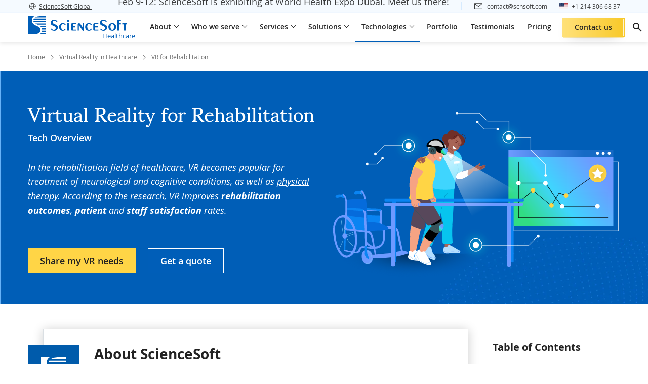

--- FILE ---
content_type: text/html; charset=UTF-8
request_url: https://www.scnsoft.com/healthcare/virtual-reality/rehabilitation
body_size: 44192
content:

<!DOCTYPE html>
<html lang="en" >
<head>
<meta charset="utf-8">
<meta name="viewport" content="width=device-width, initial-scale=1.0">
<link rel="icon" href="/favicon.ico"/>
<link rel="canonical" href="https://www.scnsoft.com/healthcare/virtual-reality/rehabilitation">
<title>Virtual Reality (VR) for Rehabilitation: Tech Overview</title>            <meta name="description" content="ScienceSoft overviews virtual reality for patients’ rehabilitation: use cases, core features, software architecture, recommended tech stack.">
<meta property="og:type" content="website">
<meta property="og:title" content="Virtual Reality (VR) for Rehabilitation: Tech Overview">
<meta property="og:url" content="https://www.scnsoft.com/healthcare/virtual-reality/rehabilitation">
<meta property="og:image" content="https://www.scnsoft.com/healthcare/virtual-reality/rehabilitation/cover.svg">
<meta property="og:description" content="ScienceSoft overviews virtual reality for patients’ rehabilitation: use cases, core features, software architecture, recommended tech stack.">
<link rel="preload" href="/bundles/app/fonts/OpenSans-Regular-webfont.woff2" as="font" type="font/woff2" crossorigin="anonymous">
<link rel="preload" href="/bundles/app/fonts/OpenSans-Semibold-webfont.woff2" as="font" type="font/woff2" crossorigin="anonymous">
<link rel="preload" href="/bundles/app/fonts/OpenSans-Bold-webfont.woff2" as="font" type="font/woff2" crossorigin="anonymous">
<link rel="preload" href="/bundles/app/fonts/OpenSans-Italic-webfont.woff2" as="font" type="font/woff2" crossorigin="anonymous">
<link rel="preload" href="/bundles/app/fonts/Sumana400.woff2" as="font" type="font/woff2" crossorigin="anonymous">
<link rel="preload" href="/bundles/app/fonts/s-icons.woff" as="font" type="font/woff" crossorigin="anonymous">
<link rel="preload" href="/backgrounds-for-sds-icps/background-data-waves.jpg" as="image" fetchpriority="high">
<link rel="stylesheet" href="/bundles/app/9266.e1d47da8.css"><link rel="stylesheet" href="/bundles/app/tailwind.0746a54c.css">
<style>.row{display:flex;flex-wrap:wrap;margin-left:-15px;margin-right:-15px}.bootstrap-col-auto,.col,.col-1,.col-2,.col-3,.col-4,.col-5,.col-6,.col-7,.col-8,.col-9,.col-10,.col-11,.col-12,.col-lg,.col-lg-1,.col-lg-2,.col-lg-3,.col-lg-4,.col-lg-5,.col-lg-6,.col-lg-7,.col-lg-8,.col-lg-9,.col-lg-10,.col-lg-11,.col-lg-12,.col-lg-auto,.col-md,.col-md-1,.col-md-2,.col-md-3,.col-md-4,.col-md-5,.col-md-6,.col-md-7,.col-md-8,.col-md-9,.col-md-10,.col-md-11,.col-md-12,.col-md-auto,.col-sm,.col-sm-1,.col-sm-2,.col-sm-3,.col-sm-4,.col-sm-5,.col-sm-6,.col-sm-7,.col-sm-8,.col-sm-9,.col-sm-10,.col-sm-11,.col-sm-12,.col-sm-auto,.col-xl,.col-xl-1,.col-xl-2,.col-xl-3,.col-xl-4,.col-xl-5,.col-xl-6,.col-xl-7,.col-xl-8,.col-xl-9,.col-xl-10,.col-xl-11,.col-xl-12,.col-xl-auto{padding-left:15px;padding-right:15px;position:relative;width:100%}.col{flex-basis:0;flex-grow:1;max-width:100%}.bootstrap-col-auto{flex:0 0 auto;max-width:100%;width:auto}.col-1{flex:0 0 8.333333%;max-width:8.333333%}.col-2{flex:0 0 16.666667%;max-width:16.666667%}.col-3{flex:0 0 25%;max-width:25%}.col-4{flex:0 0 33.333333%;max-width:33.333333%}.col-5{flex:0 0 41.666667%;max-width:41.666667%}.col-6{flex:0 0 50%;max-width:50%}.col-7{flex:0 0 58.333333%;max-width:58.333333%}.col-8{flex:0 0 66.666667%;max-width:66.666667%}.col-9{flex:0 0 75%;max-width:75%}.col-10{flex:0 0 83.333333%;max-width:83.333333%}.col-11{flex:0 0 91.666667%;max-width:91.666667%}.col-12{flex:0 0 100%;max-width:100%}.order-1{order:1}.order-2{order:2}.order-3{order:3}@media (min-width:576px){.col-sm-4{flex:0 0 33.333333%;max-width:33.333333%}.col-sm-8{flex:0 0 66.666667%;max-width:66.666667%}.col-sm-12{flex:0 0 100%;max-width:100%}}@media (min-width:768px){.col-md{flex-basis:0;flex-grow:1;max-width:100%}.col-md-auto{flex:0 0 auto;max-width:100%;width:auto}.col-md-1{flex:0 0 8.333333%;max-width:8.333333%}.col-md-2{flex:0 0 16.666667%;max-width:16.666667%}.col-md-3{flex:0 0 25%;max-width:25%}.col-md-4{flex:0 0 33.333333%;max-width:33.333333%}.col-md-5{flex:0 0 41.666667%;max-width:41.666667%}.col-md-6{flex:0 0 50%;max-width:50%}.col-md-7{flex:0 0 58.333333%;max-width:58.333333%}.col-md-8{flex:0 0 66.666667%;max-width:66.666667%}.col-md-9{flex:0 0 75%;max-width:75%}.col-md-10{flex:0 0 83.333333%;max-width:83.333333%}.col-md-11{flex:0 0 91.666667%;max-width:91.666667%}.col-md-12{flex:0 0 100%;max-width:100%}.order-md-0{order:0}.order-md-1{order:1}.order-md-2{order:2}.order-md-3{order:3}.offset-md-1{margin-left:8.333333%}}@media (min-width:1024px){.col-lg{flex-basis:0;flex-grow:1;max-width:100%}.col-lg-1{flex:0 0 8.333333%;max-width:8.333333%}.col-lg-2{flex:0 0 16.666667%;max-width:16.666667%}.col-lg-3{flex:0 0 25%;max-width:25%}.col-lg-4{flex:0 0 33.333333%;max-width:33.333333%}.col-lg-5{flex:0 0 41.666667%;max-width:41.666667%}.col-lg-6{flex:0 0 50%;max-width:50%}.col-lg-7{flex:0 0 58.333333%;max-width:58.333333%}.col-lg-8{flex:0 0 66.666667%;max-width:66.666667%}.col-lg-9{flex:0 0 75%;max-width:75%}.col-lg-10{flex:0 0 83.333333%;max-width:83.333333%}.col-lg-11{flex:0 0 91.666667%;max-width:91.666667%}.col-lg-12{flex:0 0 100%;max-width:100%}.order-lg-1{order:1}.order-lg-2{order:2}.offset-lg-0{margin-left:0}.offset-lg-1{margin-left:8.333333%}}@media (min-width:1200px){.col-xl{flex-basis:0;flex-grow:1;max-width:100%}.col-xl-1{flex:0 0 8.333333%;max-width:8.333333%}.col-xl-2{flex:0 0 16.666667%;max-width:16.666667%}.col-xl-3{flex:0 0 25%;max-width:25%}.col-xl-4{flex:0 0 33.333333%;max-width:33.333333%}.col-xl-5{flex:0 0 41.666667%;max-width:41.666667%}.col-xl-6{flex:0 0 50%;max-width:50%}.col-xl-7{flex:0 0 58.333333%;max-width:58.333333%}.col-xl-8{flex:0 0 66.666667%;max-width:66.666667%}.col-xl-9{flex:0 0 75%;max-width:75%}.col-xl-10{flex:0 0 83.333333%;max-width:83.333333%}.col-xl-11{flex:0 0 91.666667%;max-width:91.666667%}.col-xl-12{flex:0 0 100%;max-width:100%}}.d-none{display:none!important}.d-inline{display:inline!important}.d-inline-block{display:inline-block!important}.d-block{display:block!important}.d-flex{display:flex!important}@media (min-width:576px){.d-sm-flex{display:flex!important}}@media (min-width:768px){.d-md-none{display:none!important}.d-md-block{display:block!important}.d-md-flex{display:flex!important}}@media (min-width:1024px){.d-lg-none{display:none!important}.d-lg-inline-block{display:inline-block!important}.d-lg-flex{display:flex!important}}@media (min-width:1200px){.d-xl-none{display:none!important}}.bootstrap-flex-row{flex-direction:row!important}.bootstrap-flex-wrap{flex-wrap:wrap!important}.justify-content-start{justify-content:flex-start!important}.justify-content-end{justify-content:flex-end!important}.justify-content-center{justify-content:center!important}.justify-content-between{justify-content:space-between!important}.justify-content-around{justify-content:space-around!important}.align-items-start{align-items:flex-start!important}.align-items-end{align-items:flex-end!important}.align-items-center{align-items:center!important}.align-items-baseline{align-items:baseline!important}.align-items-stretch{align-items:stretch!important}.align-content-center{align-content:center!important}@media (min-width:768px){.flex-md-row{flex-direction:row!important}.flex-md-wrap{flex-wrap:wrap!important}.justify-content-md-start{justify-content:flex-start!important}}@media (min-width:1024px){.flex-lg-row{flex-direction:row!important}.justify-content-lg-start{justify-content:flex-start!important}}@media (min-width:1200px){.flex-xl-row{flex-direction:row!important}}.bootstrap-m-0{margin:0!important}.bootstrap-mb-0{margin-bottom:0!important}.bootstrap-mb-1{margin-bottom:.25rem!important}.bootstrap-mt-2{margin-top:.5rem!important}.bootstrap-mb-2{margin-bottom:.5rem!important}.bootstrap-ml-2{margin-left:.5rem!important}.bootstrap-mt-3{margin-top:1rem!important}.bootstrap-mr-3{margin-right:1rem!important}.bootstrap-mb-3{margin-bottom:1rem!important}.bootstrap-mt-4{margin-top:1.5rem!important}.bootstrap-mb-4{margin-bottom:1.5rem!important}.bootstrap-mt-5{margin-top:3rem!important}.bootstrap-mb-5{margin-bottom:3rem!important}.bootstrap-p-0{padding:0!important}.bootstrap-m-auto{margin:auto!important}.bootstrap-mt-auto{margin-top:auto!important}@media (min-width:768px){.pr-md-0{padding-right:0!important}}.img-fluid{height:auto;max-width:100%}.bootstrap-text-left{text-align:left!important}.bootstrap-text-right{text-align:right!important}.bootstrap-text-center{text-align:center!important}.img-thumbnail{background-color:#fff;border:1px solid #dee2e6;border-radius:.25rem;height:auto;max-width:100%;padding:.25rem}.sr-only{clip:rect(0,0,0,0);border:0;height:1px;margin:-1px;overflow:hidden;padding:0;position:absolute;width:1px}.form-group{margin-bottom:1rem}label{display:inline-block;margin-bottom:.5rem}.form-control{background-clip:padding-box;background-color:#fff;border:1px solid #ced4da;display:block;font-size:1rem;font-weight:400;height:calc(1.5em + .75rem + 2px);line-height:1.5;padding:.375rem .75rem;transition:border-color .15s ease-in-out,box-shadow .15s ease-in-out;width:100%}@media (min-width:576px){.text-sm-left{text-align:left!important}.text-sm-right{text-align:right!important}.text-sm-center{text-align:center!important}}@media (min-width:768px){.text-md-left{text-align:left!important}.text-md-right{text-align:right!important}.text-md-center{text-align:center!important}}@media (min-width:992px){.text-lg-left{text-align:left!important}.text-lg-right{text-align:right!important}.text-lg-center{text-align:center!important}}@media (min-width:1200px){.text-xl-left{text-align:left!important}.text-xl-right{text-align:right!important}.text-xl-center{text-align:center!important}}@media (max-width:767px){.hidden-xs{display:none!important}}@media (min-width:768px) and (max-width:991px){.hidden-sm{display:none!important}}@media (min-width:992px) and (max-width:1199px){.hidden-md{display:none!important}}@media (min-width:1200px){.hidden-lg{display:none!important}}@media only screen and (max-width:767px){.row{margin-left:-8px;margin-right:-8px}.bootstrap-col-auto,.col,.col-1,.col-2,.col-3,.col-4,.col-5,.col-6,.col-7,.col-8,.col-9,.col-10,.col-11,.col-12,.col-lg,.col-lg-1,.col-lg-2,.col-lg-3,.col-lg-4,.col-lg-5,.col-lg-6,.col-lg-7,.col-lg-8,.col-lg-9,.col-lg-10,.col-lg-11,.col-lg-12,.col-lg-auto,.col-md,.col-md-1,.col-md-2,.col-md-3,.col-md-4,.col-md-5,.col-md-6,.col-md-7,.col-md-8,.col-md-9,.col-md-10,.col-md-11,.col-md-12,.col-md-auto,.col-sm,.col-sm-1,.col-sm-2,.col-sm-3,.col-sm-4,.col-sm-5,.col-sm-6,.col-sm-7,.col-sm-8,.col-sm-9,.col-sm-10,.col-sm-11,.col-sm-12,.col-sm-auto,.col-xl,.col-xl-1,.col-xl-2,.col-xl-3,.col-xl-4,.col-xl-5,.col-xl-6,.col-xl-7,.col-xl-8,.col-xl-9,.col-xl-10,.col-xl-11,.col-xl-12,.col-xl-auto{padding-left:8px;padding-right:8px}}body{background:#fff;color:#333;display:flex;flex-direction:column;font-family:var(--font-family,"Open Sans");font-size:16px;line-height:var(--line-height-normal,1.35);position:relative}body.cyrillic-font{font-family:var(--font-family,"Open Sans Cyrillic")}body.bg-img{background-repeat:no-repeat;background-size:100% auto}@media (max-width:767px){body.bg-img{background-image:none!important}}body.content-only .page-main{display:flex;flex-direction:column;justify-content:center;padding-top:0!important}body.content-only .page-share{display:none!important}.page-main{color:#3b3c3d;flex:1;padding-top:92px}.two-levels-menu .page-main{padding-top:122px}.microsite .page-main{padding-top:92px}.microsite.two-levels-menu .page-main{padding-top:122px}@media (max-width:1599px){.microsite .page-main,.microsite.two-levels-menu .page-main,.page-main,.two-levels-menu .page-main{padding-top:84px}}@media (max-width:1279px){.microsite .page-main,.microsite.two-levels-menu .page-main,.page-main,.two-levels-menu .page-main{padding-top:84px}}@media (max-width:767px){.microsite .page-main,.microsite.two-levels-menu .page-main,.page-main,.two-levels-menu .page-main{padding-top:80px}.page-main{overflow-x:hidden;overflow-x:clip}}textarea{resize:none}img[data-object-fit=contain]{object-fit:contain}img[data-object-fit=cover]{object-fit:cover}picture{display:block;font-size:0;letter-spacing:1px}p{font-size:18px;line-height:1.78;margin-bottom:18px;margin-top:0}@media (max-width:767px){p{font-size:16px;margin-bottom:12px}}ul:where(:not([class])){list-style-type:none!important;margin:12px 0;padding:0}ul:where(:not([class])) li{font-size:18px;line-height:1.78;margin-bottom:10px;padding-left:18px;position:relative}@media (max-width:767px){ul:where(:not([class])) li{font-size:16px}}ul:where(:not([class])) li:before{background-color:#005eb8;content:"";display:block;height:8px;left:0;position:absolute;top:13px;width:8px}@media (max-width:767px){ul:where(:not([class])) li:before{top:10px}}ol:where(:not([class])){margin:12px 0 12px 18px;padding:0}ol:where(:not([class])) li{font-size:18px;line-height:1.78;margin-bottom:10px;margin-left:18px}@media (max-width:767px){ol:where(:not([class])) li{font-size:16px}}a{color:inherit;text-decoration:none}a:where(:not([class])){text-decoration:underline;text-decoration-color:#005eb8;text-underline-offset:2px;transition:color .12s ease-in-out}a:where(:not([class])):hover{color:#005eb8}a:not([class])[data-fancybox],a:not([class])[rel=data-fancybox],a[name]{text-decoration:none;text-decoration-color:initial;text-underline-offset:auto}a:not([class])[data-fancybox]:hover,a:not([class])[rel=data-fancybox]:hover,a[name]:hover{color:inherit}h1{color:#004484;font-family:var(--font-family-header,"Sumana");font-size:48px;font-weight:400;line-height:1.13;margin:.5em 0 1em}@media (max-width:1599px){h1{font-size:40px}}@media (max-width:1279px){h1{font-size:36px}}@media (max-width:1023px){h1{font-size:32px}}@media (max-width:767px){h1{font-size:30px}}h1 strong{font-weight:inherit!important}h2{color:#004484;font-family:var(--font-family-header,"Sumana");font-size:36px;font-weight:400;line-height:1.28;margin:128px 0 1em}@media (max-width:1599px){h2{font-size:32px}}@media (max-width:1279px){h2{font-size:30px}}@media (max-width:1023px){h2{font-size:28px}}@media (max-width:767px){h2{font-size:26px}}h2:where(:not(.no-square)){position:relative;z-index:1}h2:where(:not(.no-square)):before{background-color:#e5f3ff;content:"";display:block;height:90px;left:-24px;position:absolute;top:-32px;width:90px;z-index:-1}@media (max-width:1023px){h2:where(:not(.no-square)):before{left:-16px;width:82px}}@media (max-width:767px){h2:where(:not(.no-square)):before{height:72px;width:64px}}h2 strong{font-weight:inherit!important}h2 :first-child:first-letter,h2:first-letter{text-transform:capitalize}h3{color:#222;font-family:var(--font-family,"Open Sans");font-size:26px;font-weight:600;line-height:1.28;margin:1em 0}@media (max-width:1599px){h3{font-size:24px}}@media (max-width:1279px){h3{font-size:22px}}@media (max-width:1023px){h3{font-size:20px}}h3 strong{font-weight:inherit!important}h4{color:#222;font-family:var(--font-family,"Open Sans");font-size:22px;font-weight:600;line-height:1.28;margin:1em 0}@media (max-width:1599px){h4{font-size:20px}}@media (max-width:1023px){h4{font-size:18px;line-height:1.13}}h5{font-size:20px;margin:20px 0}@media (max-width:767px){h5{font-size:18px}}h6{font-size:18px;margin:20px 0}mark{background:#0000}summary::marker{content:none}blockquote{margin:0}@font-face{font-display:swap;font-family:Open Sans Cyrillic;font-style:normal;font-weight:300;src:local("Open Sans Cyrillic Light"),local("OpenSans-Cyrillic-Light"),url(/bundles/app/fonts/OpenSans-Cyrillic-Light-webfont.woff2) format("woff2"),url(/bundles/app/fonts/OpenSans-Cyrillic-Light-webfont.woff) format("woff"),url(/bundles/app/fonts/OpenSans-Cyrillic-Light-webfont.ttf) format("ttf")}@font-face{font-display:swap;font-family:Open Sans Cyrillic;font-style:normal;font-weight:400;src:local("Open Sans Cyrillic"),local("OpenSans-Cyrillic"),url(/bundles/app/fonts/OpenSans-Cyrillic-Regular-webfont.woff2) format("woff2"),url(/bundles/app/fonts/OpenSans-Cyrillic-Regular-webfont.woff) format("woff"),url(/bundles/app/fonts/OpenSans-Cyrillic-Regular-webfont.ttf) format("ttf")}@font-face{font-display:swap;font-family:Open Sans Cyrillic;font-style:normal;font-weight:600;src:local("Open Sans Cyrillic Semibold"),local("OpenSans-Cyrillic-Semibold"),url(/bundles/app/fonts/OpenSans-Cyrillic-Semibold-webfont.woff2) format("woff2"),url(/bundles/app/fonts/OpenSans-Cyrillic-Semibold-webfont.woff) format("woff"),url(/bundles/app/fonts/OpenSans-Cyrillic-Semibold-webfont.ttf) format("ttf")}@font-face{font-display:swap;font-family:Open Sans Cyrillic;font-style:normal;font-weight:700;src:local("Open Sans Cyrillic Bold"),local("OpenSans-Cyrillic-Bold"),url(/bundles/app/fonts/OpenSans-Cyrillic-Bold-webfont.woff2) format("woff2"),url(/bundles/app/fonts/OpenSans-Cyrillic-Bold-webfont.woff) format("woff"),url(/bundles/app/fonts/OpenSans-Cyrillic-Bold-webfont.ttf) format("ttf")}@font-face{font-display:swap;font-family:Open Sans Cyrillic;font-style:normal;font-weight:800;src:local("Open Sans Cyrillic Extrabold"),local("OpenSans-Cyrillic-Extrabold"),url(/bundles/app/fonts/OpenSans-Cyrillic-ExtraBold-webfont.woff2) format("woff2"),url(/bundles/app/fonts/OpenSans-Cyrillic-ExtraBold-webfont.woff) format("woff"),url(/bundles/app/fonts/OpenSans-Cyrillic-ExtraBold-webfont.ttf) format("ttf")}@font-face{font-display:swap;font-family:Open Sans Cyrillic;font-style:italic;font-weight:300;src:local("Open Sans Cyrillic Light Italic"),local("OpenSansLight-Cyrillic-Italic"),url(/bundles/app/fonts/OpenSans-Cyrillic-LightItalic-webfont.woff2) format("woff2"),url(/bundles/app/fonts/OpenSans-Cyrillic-LightItalic-webfont.woff) format("woff"),url(/bundles/app/fonts/OpenSans-Cyrillic-LightItalic-webfont.ttf) format("ttf")}@font-face{font-display:swap;font-family:Open Sans Cyrillic;font-style:italic;font-weight:400;src:local("Open Sans Cyrillic Italic"),local("OpenSans-Cyrillic-Italic"),url(/bundles/app/fonts/OpenSans-Cyrillic-Italic-webfont.woff2) format("woff2"),url(/bundles/app/fonts/OpenSans-Cyrillic-Italic-webfont.woff) format("woff"),url(/bundles/app/fonts/OpenSans-Cyrillic-Italic-webfont.ttf) format("ttf")}@font-face{font-display:swap;font-family:Open Sans Cyrillic;font-style:italic;font-weight:600;src:local("Open Sans Cyrillic Semibold Italic"),local("OpenSans-Cyrillic-SemiboldItalic"),url(/bundles/app/fonts/OpenSans-Cyrillic-SemiboldItalic-webfont.woff2) format("woff2"),url(/bundles/app/fonts/OpenSans-Cyrillic-SemiboldItalic-webfont.woff) format("woff"),url(/bundles/app/fonts/OpenSans-Cyrillic-SemiboldItalic-webfont.ttf) format("ttf")}@font-face{font-display:swap;font-family:Open Sans Cyrillic;font-style:italic;font-weight:700;src:local("Open Sans Cyrillic Bold Italic"),local("OpenSans-Cyrillic-BoldItalic"),url(/bundles/app/fonts/OpenSans-Cyrillic-BoldItalic-webfont.woff2) format("woff2"),url(/bundles/app/fonts/OpenSans-Cyrillic-BoldItalic-webfont.woff) format("woff"),url(/bundles/app/fonts/OpenSans-Cyrillic-BoldItalic-webfont.ttf) format("ttf")}@font-face{font-display:swap;font-family:Open Sans Cyrillic;font-style:italic;font-weight:800;src:local("Open Sans Cyrillic Extrabold Italic"),local("OpenSans-Cyrillic-ExtraboldItalic"),url(/bundles/app/fonts/OpenSans-Cyrillic-ExtraBoldItalic-webfont.woff2) format("woff2"),url(/bundles/app/fonts/OpenSans-Cyrillic-ExtraBoldItalic-webfont.woff) format("woff"),url(/bundles/app/fonts/OpenSans-Cyrillic-ExtraBoldItalic-webfont.ttf) format("ttf")}@font-face{font-display:swap;font-family:IBM Plex Sans Arabic;font-style:normal;font-weight:400;src:url(/bundles/app/fonts/IBMPlexSansArabic400.woff2) format("woff2")}@font-face{font-display:swap;font-family:IBM Plex Sans Arabic;font-style:normal;font-weight:600;src:url(/bundles/app/fonts/IBMPlexSansArabic600.woff2) format("woff2")}@font-face{font-display:swap;font-family:IBM Plex Sans Arabic;font-style:normal;font-weight:700;src:url(/bundles/app/fonts/IBMPlexSansArabic700.woff2) format("woff2")}@font-face{font-display:swap;font-family:Sumana;font-style:normal;font-weight:400;src:url(/bundles/app/fonts/Sumana400.woff2) format("woff2")}@font-face{font-display:swap;font-family:Sumana;font-style:normal;font-weight:700;src:url(/bundles/app/fonts/Sumana700.woff2) format("woff2")}@font-face{font-display:swap;font-family:Readex Pro;font-style:normal;font-weight:400;src:url(/bundles/app/fonts/ReadexPro-Regular.woff2) format("woff2")}@font-face{font-display:swap;font-family:Readex Pro;font-style:normal;font-weight:700;src:url(/bundles/app/fonts/ReadexPro-Bold.woff2) format("woff2")}@font-face{font-display:swap;font-family:Noto Sans Arabic;font-style:normal;font-weight:400;src:url(/bundles/app/fonts/NotoSansArabic-Regular.woff2) format("woff2")}@font-face{font-display:swap;font-family:Noto Sans Arabic;font-style:normal;font-weight:600;src:url(/bundles/app/fonts/NotoSansArabic-SemiBold.woff2) format("woff2")}@font-face{font-display:swap;font-family:Noto Sans Arabic;font-style:normal;font-weight:700;src:url(/bundles/app/fonts/NotoSansArabic-Bold.woff2) format("woff2")}@font-face{font-display:swap;font-family:Open Sans;font-style:normal;font-weight:300;src:local("Open Sans Light"),local("OpenSans-Light"),url(/bundles/app/fonts/OpenSans-Light-webfont.woff2) format("woff2"),url(/bundles/app/fonts/OpenSans-Light-webfont.woff) format("woff"),url(/bundles/app/fonts/OpenSans-Light-webfont.ttf) format("ttf"),url(/bundles/app/fonts/OpenSans-Light-webfont.eot) format("eot")}@font-face{font-display:swap;font-family:Open Sans;font-style:normal;font-weight:400;src:local("Open Sans"),local("OpenSans"),url(/bundles/app/fonts/OpenSans-Regular-webfont.woff2) format("woff2"),url(/bundles/app/fonts/OpenSans-Regular-webfont.woff) format("woff"),url(/bundles/app/fonts/OpenSans-Regular-webfont.ttf) format("ttf"),url(/bundles/app/fonts/OpenSans-Regular-webfont.eot) format("eot")}@font-face{font-display:swap;font-family:Open Sans;font-style:normal;font-weight:600;src:local("Open Sans Semibold"),local("OpenSans-Semibold"),url(/bundles/app/fonts/OpenSans-Semibold-webfont.woff2) format("woff2"),url(/bundles/app/fonts/OpenSans-Semibold-webfont.woff) format("woff"),url(/bundles/app/fonts/OpenSans-Semibold-webfont.ttf) format("ttf"),url(/bundles/app/fonts/OpenSans-Semibold-webfont.eot) format("eot")}@font-face{font-display:swap;font-family:Open Sans;font-style:normal;font-weight:700;src:local("Open Sans Bold"),local("OpenSans-Bold"),url(/bundles/app/fonts/OpenSans-Bold-webfont.woff2) format("woff2"),url(/bundles/app/fonts/OpenSans-Bold-webfont.woff) format("woff"),url(/bundles/app/fonts/OpenSans-Bold-webfont.ttf) format("ttf"),url(/bundles/app/fonts/OpenSans-Bold-webfont.eot) format("eot")}@font-face{font-display:swap;font-family:Open Sans;font-style:normal;font-weight:800;src:local("Open Sans Extrabold"),local("OpenSans-Extrabold"),url(/bundles/app/fonts/OpenSans-ExtraBold-webfont.woff2) format("woff2"),url(/bundles/app/fonts/OpenSans-ExtraBold-webfont.woff) format("woff"),url(/bundles/app/fonts/OpenSans-ExtraBold-webfont.ttf) format("ttf"),url(/bundles/app/fonts/OpenSans-ExtraBold-webfont.eot) format("eot")}@font-face{font-display:swap;font-family:Open Sans;font-style:italic;font-weight:300;src:local("Open Sans Light Italic"),local("OpenSansLight-Italic"),url(/bundles/app/fonts/OpenSans-LightItalic-webfont.woff2) format("woff2"),url(/bundles/app/fonts/OpenSans-LightItalic-webfont.woff) format("woff"),url(/bundles/app/fonts/OpenSans-LightItalic-webfont.ttf) format("ttf"),url(/bundles/app/fonts/OpenSans-LightItalic-webfont.eot) format("eot")}@font-face{font-display:swap;font-family:Open Sans;font-style:italic;font-weight:400;src:local("Open Sans Italic"),local("OpenSans-Italic"),url(/bundles/app/fonts/OpenSans-Italic-webfont.woff2) format("woff2"),url(/bundles/app/fonts/OpenSans-Italic-webfont.woff) format("woff"),url(/bundles/app/fonts/OpenSans-Italic-webfont.ttf) format("ttf"),url(/bundles/app/fonts/OpenSans-Italic-webfont.eot) format("eot")}@font-face{font-display:swap;font-family:Open Sans;font-style:italic;font-weight:600;src:local("Open Sans Semibold Italic"),local("OpenSans-SemiboldItalic"),url(/bundles/app/fonts/OpenSans-SemiboldItalic-webfont.woff2) format("woff2"),url(/bundles/app/fonts/OpenSans-SemiboldItalic-webfont.woff) format("woff"),url(/bundles/app/fonts/OpenSans-SemiboldItalic-webfont.ttf) format("ttf"),url(/bundles/app/fonts/OpenSans-SemiboldItalic-webfont.eot) format("eot")}@font-face{font-display:swap;font-family:Open Sans;font-style:italic;font-weight:700;src:local("Open Sans Bold Italic"),local("OpenSans-BoldItalic"),url(/bundles/app/fonts/OpenSans-BoldItalic-webfont.woff2) format("woff2"),url(/bundles/app/fonts/OpenSans-BoldItalic-webfont.woff) format("woff"),url(/bundles/app/fonts/OpenSans-BoldItalic-webfont.ttf) format("ttf"),url(/bundles/app/fonts/OpenSans-BoldItalic-webfont.eot) format("eot")}@font-face{font-display:swap;font-family:Open Sans;font-style:italic;font-weight:800;src:local("Open Sans Extrabold Italic"),local("OpenSans-ExtraboldItalic"),url(/bundles/app/fonts/OpenSans-ExtraBoldItalic-webfont.woff2) format("woff2"),url(/bundles/app/fonts/OpenSans-ExtraBoldItalic-webfont.woff) format("woff"),url(/bundles/app/fonts/OpenSans-ExtraBoldItalic-webfont.ttf) format("ttf"),url(/bundles/app/fonts/OpenSans-ExtraBoldItalic-webfont.eot) format("eot")}@font-face{font-display:swap;font-family:s-icons;font-style:normal;font-weight:400;src:url(/bundles/app/fonts/s-icons.eot);src:url(/bundles/app/fonts/s-icons.eot) format("embedded-opentype"),url(/bundles/app/fonts/s-icons.woff) format("woff"),url(/bundles/app/fonts/s-icons.ttf) format("truetype"),url(/bundles/app/images/s-icons.svg) format("svg")}[class*=" icon-s-"],[class^=icon-s-]{speak:none;-webkit-font-smoothing:antialiased;-moz-osx-font-smoothing:grayscale;font-family:s-icons!important;font-style:normal;font-variant:normal;font-weight:400;line-height:1;text-transform:none}.icon-s-info:before{content:"\e900"}.icon-s-arrow:before{content:"\e901"}.icon-s-arrow-left:before{content:"\e922"}.icon-s-close:before{content:"\e902"}.icon-s-envelope:before{content:"\e903"}.icon-s-facebook:before{content:"\e904"}.icon-s-left-quote:before{content:"\e905"}.icon-s-left-quote-rtl:before{content:"\e923"}.icon-s-arrow-down:before{content:"\e906"}.icon-s-linkedin:before{content:"\e907"}.icon-s-map-marker:before{content:"\e908"}.icon-s-phone:before{content:"\e909"}.icon-s-right-quote:before{content:"\e90a"}.icon-s-right-quote-rtl:before{content:"\e924"}.icon-s-scroll-icon:before{content:"\e90b"}.icon-s-search:before{content:"\e90c"}.icon-s-slider-arrow:before{content:"\e90d"}.icon-s-slider-arrow-left:before{content:"\e921"}.icon-s-twitter:before{content:"\e90e"}.icon-s-pinterest:before{content:"\e90f"}.icon-s-reddit:before{content:"\e910"}.icon-s-clocks:before{content:"\e911"}.icon-s-link:before{content:"\e912"}.icon-s-file-download:before{content:"\e913"}.icon-s-upload:before{content:"\e914"}.icon-s-error:before{content:"\e915"}.icon-s-attachement:before{content:"\e916"}.icon-s-expand-icon:before{content:"\e917"}.icon-s-arrow-diagonal:before{content:"\e918"}.icon-s-dribble:before{content:"\e919"}.icon-s-bookmark:before{content:"\e91a"}.icon-s-double-chevron:before{content:"\e9d"}.icon-s-expand-more:before{content:"\e91b"}.icon-s-mail:before{content:"\e91d"}.icon-s-chat:before{content:"\e91c"}.icon-s-view-hide:before{content:"\e91e"}.icon-s-star:before{content:"\e91f"}.icon-s-ic-expand:before{content:"\e920"}.icon-s-phone-bordered:before{content:"\e925"}.icon-s-arrow-right-long:before{content:"\e926"}.icon-s-arrow-left-long:before{content:"\e927"}.icon-s-arrow-top-long:before{content:"\e928"}.icon-s-arrow-bottom-long:before{content:"\e929"}.icon-s-checkmark:before{content:"\ea10"}.icon-s-youtube:before{content:"\ea9d"}.app-blur{opacity:.3;pointer-events:none}.text-highlighted{color:#004688!important}.c-table-overflow{overflow-x:auto}.hp-field{border:none;display:block;height:2px;left:0;margin-bottom:-2px;opacity:.01;padding:0;position:absolute;top:0;width:2px;z-index:-1}img.responsive,object.responsive{height:auto;width:100%}.a-slider__image [data-group],[data-fancybox],[rel=data-fancybox]{cursor:zoom-in}.o-none{opacity:0}.__waiting:after{background:#fff;bottom:0;content:"";left:0;opacity:0;position:absolute;right:0;top:0;transition:opacity 0s}.__waiting.__waiting--load:after{opacity:.6;transition:opacity .2s}.tooltip{display:none}.dt-h1{color:#222;font-size:48px;font-weight:700;line-height:1.25;text-transform:uppercase}@media only screen and (max-width:768px){.dt-h1{font-size:28px;line-height:1.43}}.dt-h2{color:#222;font-size:32px;font-weight:700;line-height:1.41;text-transform:capitalize}.dt-h3{font-size:28px;margin-bottom:17px;margin-top:0}@media only screen and (max-width:767px){.dt-h3{font-size:24px}}.dt-h4{color:#222;font-size:22px;font-weight:700}@media only screen and (min-width:1023px){.dt-h4{line-height:1.27}}@media only screen and (min-width:1281px){.dt-h4{font-size:24px;line-height:1.17}}@media only screen and (max-width:768px){.dt-h4{line-height:var(--line-height-normal,1.35)}}.dt-h5{color:#222;font-size:16px;font-weight:700;line-height:1.2;text-transform:capitalize}@media only screen and (min-width:1024px){.dt-h5{font-size:18px}}@media only screen and (max-width:767px){.dt-h5{font-size:18px}}.dt-h6{color:#222;font-size:18px;font-weight:700;line-height:1.78;text-transform:uppercase}.dt-h6:after{background-color:#ed8b00;content:"";display:block;height:2px;margin:6px 0 0;width:40px}.dt-h7{color:#222;font-size:14px;font-weight:600;line-height:2.29;text-transform:uppercase}.dt-quote{color:#222;font-size:18px;font-style:italic;line-height:1.94}@media only screen and (max-width:1023px){.dt-quote{font-size:16px}}@media only screen and (max-width:767px){.dt-quote{font-size:14px;line-height:1.75}}.dt-link{font-size:14px;font-weight:600;text-decoration:none;text-transform:uppercase}.dt-link,.dt-link:active,.dt-link:visited{color:#005eb8}.dt-link i{font-size:12px;margin-left:10px}.dt-bullet{flex:1 100%;margin:0 15px 20px 23px}.dt-bullet:before{background-color:#005eb8;content:" ";display:block;height:8px;margin-left:-23px;transform:translateY(14px);width:8px}@media only screen and (min-width:1024px){.dt-bullet{font-size:18px;font-weight:600;max-width:calc(50% - 38px)}}@media only screen and (max-width:1023px){.dt-bullet{font-size:16px;font-weight:400}}@media only screen and (max-width:767px){.dt-bullet{font-size:14px;font-weight:600}}.page-main .btn-white p,.page-main .btn p{font-size:inherit;margin-bottom:inherit}.page-main .a-wysiwyg blockquote{margin:45px 0 12px;padding:95px 0 0;position:relative}.page-main .a-wysiwyg blockquote p{font-size:18px;line-height:1.78}@media only screen and (min-width:768px){.page-main .a-wysiwyg blockquote{padding:27px 0 0 100px}.page-main .a-wysiwyg blockquote p{font-size:22px;line-height:1.46}}@media only screen and (min-width:1024px){.page-main .a-wysiwyg blockquote{padding:30px 5px 0 100px}}@media only screen and (min-width:1600px){.page-main .a-wysiwyg blockquote{padding:27px 5px 0 115px}}.page-main .a-wysiwyg blockquote:after,.page-main .a-wysiwyg blockquote:before{color:#dadfe3;content:"\e905";display:block;font-family:s-icons;font-size:55px;left:0;line-height:1;position:absolute;top:0}[dir=rtl] .page-main .a-wysiwyg blockquote:after,[dir=rtl] .page-main .a-wysiwyg blockquote:before{content:"\e923"}.page-main .a-wysiwyg blockquote:after{left:39px}:where(.btn){background-color:initial;border:none;box-shadow:none;cursor:pointer;font:inherit;padding:0}:where(.btn).disabled,:where(.btn):disabled{cursor:default;opacity:.5;pointer-events:none}:where(.btn):focus{outline:none}.btn-link{background-color:initial;border:none;box-shadow:none;color:#005eb8;cursor:pointer;font-size:12px;padding:0;transition:color .3s ease}.btn-link.disabled,.btn-link:disabled{cursor:default;opacity:.5;pointer-events:none}.btn-link:focus{outline:none}.btn-default{background:#005eb8;border:none;color:#fff;cursor:pointer;display:inline-block;font-size:14px;font-weight:600;line-height:10px;max-width:100%;min-width:200px;outline:none;padding:18px 0;text-align:center;text-decoration:none;transition:background-color .2s ease-in-out,color .2s ease-in-out .1s,border-color .2s ease-in-out;white-space:normal;width:auto}.btn-default span{display:inline-flex;position:relative}.btn-default span:after{color:#005eb8;content:"\e901";display:none;font-family:s-icons;font-size:12px;font-weight:400;position:absolute;right:-27px}.btn-default p{display:inline-flex;line-height:inherit;position:relative}.btn-default p:after{color:#005eb8;content:"\e901";display:none;font-family:s-icons;font-size:12px;font-weight:400;position:absolute;right:-27px}.btn-default:hover{background-color:#004688;color:#fff}.btn-default:hover:before{display:none}.btn-default:focus{border-color:#005eb8}.btn-default.blue{background:#0269c0}.btn-default.blue:hover{background:#004688}.btn-default.green{background:#47bb3b}.btn-default.green:hover{background:#48a23e}.btn-default.orange{background:#ff9600}.btn-default.orange:hover{background:#ed8b00}.btn-white{background:#005eb8;background-color:initial;border:2px solid #005eb8;color:#fff;color:#005eb8;cursor:pointer;display:inline-block;font-size:14px;font-weight:600;line-height:10px;max-width:100%;min-width:200px;outline:none;padding:18px 0;text-align:center;text-decoration:none;transition:background-color .2s ease-in-out,color .2s ease-in-out .1s,border-color .2s ease-in-out;white-space:normal;width:auto}.btn-white span{display:inline-flex;position:relative}.btn-white span:after{color:#005eb8;content:"\e901";display:none;font-family:s-icons;font-size:12px;font-weight:400;position:absolute;right:-27px}.btn-white p{display:inline-flex;line-height:inherit;position:relative}.btn-white p:after{color:#005eb8;content:"\e901";display:none;font-family:s-icons;font-size:12px;font-weight:400;position:absolute;right:-27px}.btn-white:hover{background-color:#004688}.btn-white:hover:before{display:none}.btn-white.blue{background:#0269c0}.btn-white.blue:hover{background:#004688}.btn-white.green{background:#47bb3b}.btn-white.green:hover{background:#48a23e}.btn-white.orange{background:#ff9600}.btn-white.orange:hover{background:#ed8b00}.btn-white:hover{background-color:#005eb8;color:#fff}.btn-white:hover p:after,.btn-white:hover span:after{animation:slide-left-btn 1s ease-in-out infinite;display:inline-block}.btn-white:focus{border-color:#005eb8}.btn-transparent{border:1px solid #005eb8;color:#005eb8;cursor:pointer;display:block;font-size:16px;font-weight:600;line-height:1.5;outline:none;padding:12px 32px;text-decoration:none;transition:all .16s ease-in-out;width:-moz-fit-content;width:fit-content}.btn-transparent:hover{background-color:#005eb8;color:#fff}.btn-link-arrow{align-items:center;color:#005eb8;display:inline-flex;font-size:14px;font-weight:600;position:relative}.btn-link-arrow:after{color:#005eb8;content:"\e901";display:inline-block;font-family:s-icons;font-size:11px;font-weight:400;height:12px;position:absolute;top:calc(50% - 6px);width:12px}.btn-link-arrow.btn-link-arrow--right{padding-right:27px}.btn-link-arrow.btn-link-arrow--right:after{right:0}.btn-link-arrow.btn-link-arrow--left{padding-left:27px}.btn-link-arrow.btn-link-arrow--left:after{left:0;transform:rotate(180deg)}.btn-link-arrow--diagonal:after{font-weight:600;transform:translateX(12px) translateY(8px) translateZ(0) scale(1)}.btn-link-arrow--right:hover:after{animation:slide-left 1s ease-in-out infinite}.btn-link-arrow--left:hover:after{animation:slide-right 1s ease-in-out infinite}.btn-link-arrow--diagonal:hover:after{animation:slide-diagonal 1s ease-in-out infinite}.btn-link-arrow--hide-label:hover:after{animation:slide-left 1s ease-in-out .5s infinite}.btn-link-arrow--hide-label .btn__label-wrapper{overflow:hidden}.btn-link-arrow--hide-label .btn__label{color:#005eb8;display:block;line-height:var(--line-height-normal,1.35)}@media only screen and (min-width:1025px){.btn-link-arrow--hide-label .btn__label{transform:translateX(100%);transition:transform .4s ease-in-out}}.btn-link-arrow--hide-label:hover .btn__label{transform:translateX(0)}.btn-burger{height:24px;width:24px}.btn-burger .burger{align-items:stretch;display:flex;flex-direction:column;height:100%;justify-content:space-around;position:relative;width:100%}.btn-burger .burger:after,.btn-burger .burger:before,.btn-burger .burger span{content:"";display:block;height:2px}.btn-arrow-down{border:none;box-shadow:none;color:#005eb8;cursor:pointer;display:inline-block;font-size:14px;font-weight:600;outline:none;padding:0 10px}.btn-arrow-down:hover{outline:none;text-decoration:none}.btn-arrow-down:hover:after{animation:slide-top-bottom 1s ease-in-out infinite}.btn-arrow-down:after{color:#005eb8;content:"\e906";display:block;font-family:s-icons;font-size:10px;font-weight:400;margin-top:2px;vertical-align:middle}@keyframes slide-left-btn{0%,to{opacity:1;transform:translateX(0)}50%{opacity:1;transform:translateX(-5px)}}@keyframes slide-left{0%,to{transform:translateX(0)}50%{transform:translateX(-5px)}}@keyframes slide-right{0%,to{transform:rotate(180deg) translateX(0)}50%{transform:rotate(180deg) translateX(-5px)}}@keyframes slide-diagonal{0%,to{transform:translateX(12px) translateY(8px) translateZ(0) scale(1);z-index:10}50%{transform:translateX(14px) translateY(10px);z-index:10}}@keyframes slide-top-bottom{0%,to{transform:translateY(0)}50%{transform:translateY(3px)}}input.hasError,input[type=checkbox].hasError~.checkmark,select.hasError,textarea.hasError{border:1px solid #e4002b!important}input.hasError~.form-group__tooltip{opacity:1;transform:scale(1);visibility:visible}.form-group__tooltip{align-items:center;background:#fff;border:1px solid #ccc;bottom:0;box-shadow:0 0 8px 0 #0003;display:flex;font-size:12px;height:52px;justify-content:center;line-height:18px;list-style:none;margin:0 0 60px;opacity:0;padding:0 8px;position:absolute;right:0;text-align:center;transform:scale(0);transform-origin:bottom center;transition:transform .3s ease;visibility:hidden;width:216px;z-index:15}.form-group__tooltip:before{border-color:#0000 #0000 #fff #fff;border-style:solid;border-width:6px;bottom:-1px;box-shadow:-2px 2px 2px -1px #0003;box-sizing:border-box;content:"";height:0;left:50%;position:absolute;transform:rotate(-45deg) translateX(-50%);width:0}.error .form-group__tooltip{opacity:1;transform:scale(1);visibility:visible}.checkcontainer{cursor:pointer;display:block;min-height:30px;padding-left:48px;position:relative;-webkit-user-select:none;user-select:none}.checkcontainer:not(:last-of-type){margin-bottom:25px}.checkcontainer p{margin:0;padding:0}.checkcontainer input{cursor:pointer;height:0;opacity:0;position:absolute;width:0}.checkcontainer:hover input~.checkmark:after{border-color:#dadfe3;display:block}.checkcontainer.reset-checkbox .checkmark:after{display:none!important}.checkcontainer .checkmark{background-color:#fff;border:1px solid #c4c4c4;height:30px;left:0;position:absolute;top:0;width:30px}.checkcontainer .checkmark:after{border:solid #005eb8;border-width:0 4px 4px 0;content:"";height:20px;left:9px;position:absolute;top:2px;transform:rotate(45deg);width:10px}.checkcontainer input:checked~.checkmark:after{display:block}.checkcontainer:hover input:checked~.checkmark:after{border-color:#005eb8}.page-main #contact-popup-upload .upload-field-area__message-text p{color:#6c6e70;font-size:12px;font-weight:400;line-height:1.67;margin:0}@media (min-width:768px){.page-main #contact-popup-upload .upload-field-area__message-text p{font-size:14px;line-height:1.43}}.page-main #contact-popup-upload .upload-field-area__message-btn span.d-lg-inline-block{color:#005eb8;font-size:14px;font-weight:400;line-height:1.43}.page-main #contact-popup-upload .upload-field-area__message-btn span{font-size:14px;font-weight:400;line-height:1.43}.upload-field{align-items:center;border:1px dashed #bfc3c7;display:flex;flex-direction:column;font-size:13px;justify-content:center;position:relative;text-align:center;transition:border .3s ease;width:100%}.upload-field input[type=file]{display:none}.dragover .upload-field{border:2px solid #005eb8}.error-required .upload-field{border-color:#e4002b!important}.upload-field-area{align-items:center;background-color:#fff;display:flex;flex-direction:column;height:114px;justify-content:center;min-height:100%;padding:20px 12px;position:relative;transition:opacity .3s ease;width:100%;z-index:23}.upload-field-area .icon-s-upload{color:#afafaf;display:flex;font-size:22px;justify-content:flex-end}.upload-field-area__message{line-height:1.4em;padding:0 0 0 20px}.upload-field-area__message-text{color:#6c6e70;font-size:12px;font-weight:600;line-height:1.67;margin:8px 0}@media (min-width:768px){.upload-field-area__message-text{font-size:14px;line-height:1.43}}.upload-field-area__message-limit{color:#bfc3c7;font-size:10px;line-height:1.6}@media (min-width:768px){.upload-field-area__message-limit{font-size:12px;line-height:1.33}}.upload-field-area__message-btn{-webkit-appearance:none;background:#0000;border:none;color:#005eb8;cursor:pointer;font:inherit;font-size:14px;font-weight:600;outline:none;transition:color .3s ease}.upload-field-area__message-btn:hover{text-decoration:underline}.upload-field-area__message-filename{color:#005eb8}.upload-field-fileinput{height:0;overflow:hidden;position:absolute;visibility:hidden;width:0}.upload-field__error{align-items:center;background-color:#fff;color:#e4002b;display:none;flex-direction:column;font-size:13px;height:100%;justify-content:center;left:0;letter-spacing:normal;padding:12px;top:0;width:100%;z-index:22}.reachLimit .upload-field__error{display:flex}.upload-field-item{display:none}.upload-field-item.active{display:block}.upload-field__limit{align-items:center;background-color:#fff;color:#666;display:flex;font-size:13px;font-weight:600;height:100%;justify-content:center;left:0;letter-spacing:normal;opacity:0;padding:12px;position:absolute;top:0;width:100%;z-index:1}.hasFiles .upload-field-list{margin-top:8px}.upload-field-list__item{border:1px solid #c7c7c7;border-bottom:none;display:flex;font-size:12px;justify-content:space-between;padding:5px 12px;width:100%}.upload-field-list__total{border:1px solid #c7c7c7;color:#222;font-size:12px;font-weight:600;padding:5px 12px}.upload-field .tooltip-wrapper.available-extensions-tooltip i{color:#005eb8;font-size:16px;vertical-align:middle}.upload-field .tooltip-wrapper.available-extensions-tooltip i:hover+.tooltip-message{opacity:1;transform:scale(1);visibility:visible}.upload-field .tooltip-wrapper .tooltip-message{right:-30px}.upload-field .tooltip-wrapper .tooltip-message:before{left:77.5%}@media only screen and (max-width:768px){.upload-field .tooltip-wrapper .tooltip-message{right:0}.upload-field .tooltip-wrapper .tooltip-message:before{left:91%}}@media (min-width:768px){input[type=file]#requirements{height:25px}}.form-group.select select{clip:rect(0 0 0 0)!important;border:0!important;clip-path:inset(50%)!important;height:1px!important;overflow:hidden!important;padding:0!important;position:absolute!important;white-space:nowrap!important;width:1px!important}.form-group.select .select2-container .select2-selection--single{height:52px}.form-group.select .select2-container .select2-selection--single .select2-selection__rendered{padding-left:10px}.form-group.select .select2-container--default .select2-selection--single{border:1px solid #c7c7c7;border-radius:0}.form-group.select .select2-container--default .select2-selection--single .select2-selection__rendered{color:#666;font-size:16px;line-height:52px;padding-right:22px}.form-group.select .select2-container--default .select2-selection--single .select2-selection__rendered[title=Land],.form-group.select .select2-container--default .select2-selection--single .select2-selection__rendered[title^=Country]{color:#999;font-size:13px}@media only screen and (max-width:1024px){.form-group.select .select2-container--default .select2-selection--single .select2-selection__rendered[title=Land],.form-group.select .select2-container--default .select2-selection--single .select2-selection__rendered[title^=Country]{font-size:12px}}.form-group.select .select2-container--default .select2-selection--single .select2-selection__placeholder{font-size:16px;line-height:42px}.form-group.select .select2-container--default .select2-selection--single .select2-selection__clear{display:none}.form-group.select .select2-container--default .select2-selection--single .select2-selection__arrow{height:50px;top:3px;width:22px}.form-group.select .select2-container--default .select2-selection--single .select2-selection__arrow:before{border:8px solid #0000;border-top-color:#b9b9b9;content:"";display:block;height:0;left:0;margin-top:-4px;position:absolute;top:50%;width:0}.form-group.select .select2-container--default .select2-selection--single .select2-selection__arrow b{display:none}.form-group.select .select2-container--default.select2-container--open.select2-container--below .select2-selection--single{border-bottom:0}.md-field.textarea{background:#fff;border-color:#cdd3d8;margin-bottom:0!important}.md-field.textarea textarea{margin-bottom:-1px;padding-bottom:9px}.md-field.textarea textarea,.md-field.textarea textarea.valid{border-color:#cdd3d8}.focused .md-field.textarea textarea,.md-field.textarea textarea{border-bottom:none}.md-field.textarea textarea~.md-label{color:#939eab}.md-field.textarea textarea~.md-error{background:#fff;border:1px solid #e4002b;border-bottom:none;border-top:none;display:block;min-height:30px;padding:0 0 14px 40px;transition:border-color .15s ease-in-out,box-shadow .15s ease-in-out;width:100%}.md-field.textarea textarea.hasError{border-bottom:none!important}.md-field.textarea textarea.hasError~.md-error{bottom:0;position:absolute}.md-field.textarea textarea.hasError~.md-error~i{display:block;left:0;margin:0 10px 10px 14px;position:absolute;top:calc(100% - 28px)}.md-field.textarea textarea.noError~.md-error,.md-field.textarea textarea.noError~.md-error~i{display:none}.md-field.textarea .txta{border:1px solid #cdd3d8;font:inherit;font-size:18px;line-height:var(--line-height-normal,1.35);min-height:96px;overflow:hidden;overflow-wrap:break-word;padding:14px 10px 8px;white-space:pre-wrap}.md-field.textarea.focused{border-color:#cdd3d8}.md-field.textarea.focused textarea.md-input{border-color:#005eb8}.md-field.textarea.focused textarea.md-input~.md-label{color:#005eb8}.md-field.textarea.focused textarea.md-input~.md-error{border-color:#005eb8}.md-field.textarea.focused~#contact-popup-upload .upload-field,.md-field.textarea.focused~#contact-popup-upload .upload-field-list{border-color:#cdd3d8 #005eb8 #005eb8}.radiocontainer{cursor:pointer;display:block;min-height:30px;padding-left:48px;position:relative;-webkit-user-select:none;user-select:none}.radiocontainer:not(:last-of-type){margin-bottom:25px}.radiocontainer p{margin:0;padding:0}.radiocontainer input{cursor:pointer;height:0;opacity:0;position:absolute;width:0}.radiocontainer:hover input~.checkmark:after{border-color:#dadfe3;display:block}.radiocontainer.reset-checkbox .checkmark:after{display:none!important}.radiocontainer .checkmark{background-color:#fff;border:1px solid #c4c4c4;border-radius:100%;height:28px;left:0;position:absolute;top:0;width:28px}.radiocontainer .checkmark:after{border:5px solid #005eb8;border-radius:100%;content:"";height:10px;left:8px;position:absolute;top:8px;width:10px}.radiocontainer input:checked~.checkmark:after{display:block}.radiocontainer:hover input:checked~.checkmark:after{border-color:#005eb8}.checkmark:after{display:none}.editmode .radiocontainer{margin:0}label{color:#333;font-size:14px;margin-bottom:5px}@media only screen and (min-width:768px){label{font-size:18px}}textarea{overflow:auto}input,select,textarea{background:#fff;border:1px solid #c4c4c4;color:#222;font:inherit;font-size:14px;line-height:2;outline:none;padding:10px;width:100%}@media only screen and (min-width:768px){input,select,textarea{font-size:18px;padding:7px 10px}}input:focus,textarea:focus{border-color:#333}input::-webkit-input-placeholder,textarea::-webkit-input-placeholder{color:#0000;-webkit-transition:color .25s ease-out}input::-moz-placeholder,textarea::-moz-placeholder{color:#0000;-moz-transition:color .25s ease-out}input::-ms-input-placeholder,textarea::-ms-input-placeholder{color:#0000}button::-moz-focus-inner,input[type=button]::-moz-focus-inner,input[type=file]>input[type=button]::-moz-focus-inner,input[type=reset]::-moz-focus-inner,input[type=submit]::-moz-focus-inner{border:none}button,input[type=submit],input[type=tel],input[type=text],textarea{-webkit-appearance:none;border-radius:0}.form-group{margin-bottom:30px;position:relative;width:100%}@keyframes validAutofill{to{background:#fff url(/bundles/app/images/check.svg) no-repeat right 10px top 16px;background-color:#fff!important}}@keyframes invalidAutofill{to{background:#fff;background-color:#fff!important}}.icon-s-error{display:none}.md-field{margin-bottom:20px;position:relative;width:100%}@media only screen and (min-width:768px){.md-field{margin-bottom:30px}}.md-input{border:1px solid #cdd3d8;box-shadow:none;font-size:18px;line-height:var(--line-height-normal,1.35);outline:none;padding:11px 10px;transition:border-color .15s ease-in-out,box-shadow .15s ease-in-out}.md-input::-webkit-input-placeholder{color:#939eab;font-size:18px;font-weight:400;text-transform:none}.md-input:-moz-placeholder,.md-input::-moz-placeholder{color:#939eab;font-size:18px;font-weight:400;text-transform:none}.md-input:-ms-input-placeholder{color:#939eab;font-size:18px;font-weight:400;text-transform:none}.md-input.valid:not([required]),.md-input:focus,.md-input:valid[required]{border-color:#cdd3d8}.md-input.valid:not([required])~.md-label,.md-input:valid[required]~.md-label{opacity:1;transform:translateY(-7px)}.md-input.valid:not(.hasError){background:#fff url(/bundles/app/images/check.svg) no-repeat right 10px top 16px;border-color:#cdd3d8;color:#222}.md-input.valid:not(.hasError):focus{border-color:#005eb8}.md-input.valid:not(.hasError):focus~.md-label{color:#005eb8}.focused .md-input{border-color:#005eb8}.focused .md-input.noError{border-color:#005eb8!important}textarea.valid.md-input{background-image:none!important}.md-input.valid.noError{background:#fff}.focused .md-input[data-custom-email]{border-color:#005eb8}.focused .md-input[data-custom-email]~.md-label{color:#005eb8}.md-input:-webkit-autofill,.md-input:-webkit-autofill:active,.md-input:-webkit-autofill:focus,.md-input:-webkit-autofill:hover{animation:validAutofill forwards;background-clip:content-box!important}.md-input.hasError{border-color:#e4002b!important;position:relative}.md-input.hasError:-webkit-autofill,.md-input.hasError:-webkit-autofill:active,.md-input.hasError:-webkit-autofill:focus,.md-input.hasError:-webkit-autofill:hover{animation:invalidAutofill forwards;background-clip:content-box!important}.md-input.hasError:focus{border-color:#005eb8!important;outline:none}.md-input.hasError:focus~.md-label{color:#005eb8}.md-input.hasError~.md-error{display:block}input.md-input.hasError~.md-error~i{display:block;position:absolute}.md-input.noError{border-color:#cdd3d8!important}.md-input.noError~.md-error{display:none}input.md-input.noError~.md-error~i{display:none;position:absolute}.md-label{background-image:linear-gradient(180deg,#0000 7px,#fff 0);color:#939eab;cursor:text;display:inline-block;left:6px;line-height:1.17;margin-bottom:0;opacity:0;padding:0 4px;top:0;transform-origin:0 100%;transition:all .2s ease-out}.md-error,.md-label{font-size:12px;position:absolute}.md-error{color:#e4002b;display:none;list-style:none}@media only screen and (min-width:768px){.md-error{position:absolute}}.icon-s-error{color:#e4002b;font-size:14px;right:10px;top:17px}.header-global-line{background-color:#f5faff;box-shadow:0 1px 0 0 #f0f7ff;height:24px}.header-global-line .container{align-items:center;display:flex;height:100%;justify-content:flex-end}.header-global-line-link{align-items:center;color:#3b3c3d;display:flex;font-size:12px;height:100%;line-height:var(--line-height-normal,1.35);margin-right:auto;text-decoration:underline;text-decoration-thickness:1px;text-underline-offset:1px;transition:color .16s ease}.header-global-line-link:hover{color:#005eb8}.header-global-line-link:hover img{filter:brightness(0) saturate(100%) invert(18%) sepia(93%) saturate(7349%) hue-rotate(200deg) brightness(96%) contrast(101%)}.header-global-line-link img{display:inline-block;margin-right:4px}.header-global-line-contacts-email,.header-global-line-contacts-phone{align-items:center;color:#3b3c3d;display:flex;font-size:12px;line-height:var(--line-height-normal,1.35);margin-left:24px;transition:all .16s ease}.header-global-line-contacts-email:hover,.header-global-line-contacts-phone:hover{color:#005eb8}@media (max-width:1279px){.header-global-line-contacts-email,.header-global-line-contacts-phone{display:none}}.header-global-line .icon-s-envelope{font-size:18px;margin:0 8px -2px 0}.header-global-line-contacts-phone img{height:12px;margin-right:8px;max-width:24px;width:auto}.header-logo{align-items:center;display:flex;flex:0 0 auto;margin-right:16px}.header-logo-img{display:block;height:36px;width:196px}@media (max-width:1279px){.header-logo-img{height:28px;width:152px}}.header-logo-svg-wrapper{position:relative}.header-logo-site-name{bottom:-10px;color:#005eb8;display:block;font-size:13px;font-weight:400;left:0;line-height:1.13;min-width:calc(100% + 16px);padding-left:40px;position:absolute;text-align:right;white-space:nowrap}@media (max-width:1279px){.header-logo-site-name{padding-left:42px}}a.header-logo-site-name:hover,a.header-logo-site-name:visited{color:#005eb8}.header-menu{flex:1 1 auto;height:100%}@media (max-width:1279px){.header-menu{background-color:#fff;box-shadow:none;display:flex;flex-direction:column;height:100vh;padding:5px 0 50px;position:fixed;right:0;top:0;transform:translateX(105%);transition:transform .4s ease-in-out,box-shadow .4s ease-in-out,visibility 0s .4s;visibility:hidden;width:276px;z-index:110}}.header-menu-items{align-items:center;display:flex;height:100%;justify-content:flex-end;padding-left:16px}@media (max-width:1279px){.header-menu-items{display:block;flex:1 0 auto;height:auto;margin-bottom:10px;max-height:100%;overflow-y:auto;padding-left:0}}.header-menu-item{align-items:center;display:flex;height:100%}.header-menu-item.active:not(.header-yellow-button) .header-menu-item-label{border-bottom:3px solid #005eb8!important}@media (max-width:1279px){.header-menu-item,.header-menu-item.active:not(.header-yellow-button) .header-menu-item-label{border-bottom:unset!important}.header-menu-item{display:block;height:auto}}.header-menu-item-label{align-items:center;border-bottom:3px solid #0000;color:#222;cursor:pointer;display:flex;font-size:14px;font-weight:600;height:100%;line-height:var(--line-height-normal,1.35);margin:0;padding:0 16px;transition:all .16s ease;-webkit-user-select:none;user-select:none;white-space:nowrap}@media (max-width:1279px){.header-menu-item-label{display:block;height:auto;padding:12px 24px!important;position:relative;text-transform:uppercase;transition:color .4s ease-in-out;white-space:unset}.header-menu-item-label:not(.header-yellow-button-label){border-bottom:unset!important}}.header-menu-item-label:hover{background-color:#cae3f766}@media (max-width:1279px){.header-menu-item-label:hover{background:#0000}}.header-menu-item-label:visited,a.header-menu-item-label:visited{color:#222}@media (min-width:1280px){.header-menu-item-home{display:none!important}}.header-menu-page-shadow{background:#1d232c1a;height:calc(100vh - 100%);left:0;opacity:0;position:absolute;top:100%;transition:opacity .2s ease-in-out,visibility 0s .2s;visibility:hidden;width:100%;will-change:opacity,visibility;z-index:30}.header-menu-contacts-mobile{display:none;margin:28px 24px 10px}@media (max-width:1279px){.header-menu-contacts-mobile{display:block}}.header-menu-contacts-mobile a{align-items:center;color:#005eb8;display:flex;font-size:14px;margin-bottom:10px;text-decoration:none}.header-menu-contacts-mobile a i{color:#222;display:block;font-size:24px;margin-right:10px}.header-menu-contacts-mobile a .icon-s-phone-bordered{margin-bottom:-4px}.header-menu-contacts-mobile a .icon-s-envelope{margin-bottom:-5px}.header-menu-item.accented .header-menu-item-label{background-color:#005eb8;color:#fff;height:auto;margin:0 16px;padding:9px 24px}@media (max-width:1279px){.header-menu-item.accented .header-menu-item-label{display:inline-block;margin:12px 24px;padding:10px 20px!important}}.header-menu-item.accented:hover .header-menu-item-label{background-color:#004485;border-color:#0000!important;color:#fff}.header-menu-item.items-to-left{margin-right:auto}.header-menu-item.hide-intro-column .header-sub-menu-intro-column{display:none}.header-menu-item.hide-intro-column .hm-columns-2 .header-sub-menu-column:last-child{flex-grow:6}.header-menu-item.hide-intro-column .hm-columns-3 .header-sub-menu-column:last-child{flex-grow:5}.header-menu-item.hide-intro-column .hm-columns-4 .header-sub-menu-column:last-child{flex-grow:4}.header-menu-item.hide-intro-column .hm-columns-5 .header-sub-menu-column:last-child{flex-grow:3}.header-menu-item.hide-intro-column .hm-columns-6 .header-sub-menu-column:last-child{flex-grow:2}.header-menu-item.has-sub-menu .header-menu-item-label{padding-right:30px;position:relative}.header-menu-item.has-sub-menu .header-menu-item-label:after,.header-menu-item.has-sub-menu .header-menu-item-label:before{background-color:#222;content:"";display:block;height:1px;position:absolute;top:calc(50% - .5px);transition:transform .16s ease;width:7px}.header-menu-item.has-sub-menu .header-menu-item-label:before{right:18.5px;transform:rotate(45deg)}.header-menu-item.has-sub-menu .header-menu-item-label:after{right:14px;transform:rotate(-45deg)}@media (max-width:1279px){.header-menu-item.has-sub-menu:not(.accented) .header-menu-item-label:after{background:#0000;color:#005eb8;content:"\e906";font-family:s-icons;font-size:7px;height:auto;position:absolute;right:24px!important;top:calc(50% - 3px)!important;transform:rotate(0deg);transition:transform .4s ease-in-out;width:auto}.header-menu-item.has-sub-menu:not(.accented) .header-menu-item-label:before{display:none}.header-menu-item.has-sub-menu:not(.accented).active{color:#222}.header-menu-item.has-sub-menu:not(.accented).mobile-active .header-menu-item-label{color:#005eb8}.header-menu-item.has-sub-menu:not(.accented).mobile-active .header-menu-item-label:after{transform:rotate(180deg)}}.header-menu-item.has-sub-menu.active-submenu .header-menu-item-label{border-bottom:3px solid #bbd6ee}.header-menu-item.has-sub-menu.active-submenu .header-menu-item-label:before{transform:rotate(-45deg)}.header-menu-item.has-sub-menu.active-submenu .header-menu-item-label:after{transform:rotate(45deg)}.header-menu-item.has-sub-menu.active-submenu .header-sub-menu{z-index:51}.header-menu-item.has-sub-menu.active-submenu .header-sub-menu,.header-menu-item.has-sub-menu.active-submenu~.header-menu-page-shadow{opacity:1;transition:opacity .2s ease-in-out,visibility 0s 0s;visibility:visible}.header-menu .header-yellow-button{margin-left:24px!important;margin-top:4px!important;width:-moz-fit-content;width:fit-content}@media (min-width:1280px){.header-menu .header-yellow-button{display:none!important}}.header-menu .header-yellow-button-label{padding:8px 26px!important}.header-sub-menu{background-color:#fff;border-top:1px solid #dce1e5;left:0;opacity:0;position:absolute;right:0;top:100%;transition:opacity .2s ease-in-out,visibility 0s .2s;visibility:hidden;will-change:opacity,visibility;z-index:-1}@media (max-width:1279px){.header-sub-menu{background:#0000;border:none;display:none;opacity:1;padding:0 0 0 24px;position:relative;transition:unset;visibility:visible;z-index:0}}.header-sub-menu-link{line-height:1.44}.header-sub-menu-scroll{max-height:calc(-157px + 100vh);position:relative}.two-levels-menu .header-sub-menu-scroll{max-height:calc(-187px + 100vh)}.microsite .header-sub-menu-scroll{max-height:calc(-157px + 100vh)}.microsite.two-levels-menu .header-sub-menu-scroll{max-height:calc(-187px + 100vh)}@media (max-width:1599px){.header-sub-menu-scroll,.microsite .header-sub-menu-scroll,.microsite.two-levels-menu .header-sub-menu-scroll,.two-levels-menu .header-sub-menu-scroll{max-height:calc(-149px + 100vh)}}@media (max-width:1279px){.header-sub-menu-scroll,.microsite .header-sub-menu-scroll,.microsite.two-levels-menu .header-sub-menu-scroll,.two-levels-menu .header-sub-menu-scroll{max-height:calc(-149px + 100vh)}}@media (max-width:767px){.header-sub-menu-scroll,.microsite .header-sub-menu-scroll,.microsite.two-levels-menu .header-sub-menu-scroll,.two-levels-menu .header-sub-menu-scroll{max-height:calc(-145px + 100vh)}}@media (max-width:1279px){.header-sub-menu-scroll{height:unset!important;max-height:unset!important;width:unset!important}.header-sub-menu-scroll .simplebar-content-wrapper,.header-sub-menu-scroll .simplebar-wrapper{overflow:unset!important}.header-sub-menu-scroll .simplebar-mask,.header-sub-menu-scroll .simplebar-offset{position:unset}.header-sub-menu-scroll .simplebar-placeholder{display:none}}.header-sub-menu-scroll .simplebar-track{background:#e5f2fe;border-radius:6px;margin:12px 3px 2px 0}.header-sub-menu-scroll .simplebar-scrollbar.simplebar-visible:before{background:#89c6ff;opacity:1!important}.header-sub-menu-scroll .simplebar-scrollbar:before{bottom:1px;left:1px;right:1px;top:1px}.header-sub-menu-scroll.submenu-shadow-bottom:after,.header-sub-menu-scroll.submenu-shadow-top:before{background:red;background:linear-gradient(0deg,#fff0,#fff);content:"";display:block;height:72px;left:0;pointer-events:none;position:absolute;right:0;top:0;z-index:30}@media (max-width:1279px){.header-sub-menu-scroll.submenu-shadow-bottom:after,.header-sub-menu-scroll.submenu-shadow-top:before{display:none}}.header-sub-menu-scroll.submenu-shadow-bottom:after{background:linear-gradient(180deg,#fff0,#fff);bottom:0;top:unset}.header-sub-menu-container{display:flex;gap:30px;margin-bottom:22px;margin-top:24px}@media (max-width:1599px){.header-sub-menu-container{margin-bottom:18px;margin-top:12px}}@media (max-width:1279px){.header-sub-menu-container{display:block;margin-bottom:0;margin-top:0}}.header-sub-menu-columns{display:flex;flex:1 0 auto;gap:30px}@media (max-width:1279px){.header-sub-menu-columns{display:block}}.header-sub-menu-intro-column{display:flex;flex-direction:column;max-width:23.3%;min-width:150px;padding:0!important;width:100%}@media (max-width:1279px){.header-sub-menu-intro-column{display:none!important}}.header-sub-menu-intro-column :last-child{margin-bottom:0}.header-sub-menu-intro-column-title{color:#222;font-family:var(--font-family,"Open Sans");font-size:20px;font-weight:600;line-height:1.28;margin-bottom:12px}@media (max-width:1599px){.header-sub-menu-intro-column-title{font-size:18px}}@media (max-width:1279px){.header-sub-menu-intro-column-title{font-size:16px}}@media (max-width:1023px){.header-sub-menu-intro-column-title{font-size:15px}}@media (max-width:767px){.header-sub-menu-intro-column-title{font-size:14px}}.header-sub-menu-intro-column-text{color:#3b3c3d;font-size:14px;line-height:1.7;margin-bottom:0}.header-sub-menu-intro-column-badge{margin-top:24px;max-height:115px;max-width:272px;object-fit:contain;object-position:top left}.header-sub-menu-intro-column-cta{margin-top:auto;padding-top:24px}.header-sub-menu-intro-column-cta p{color:#222;font-size:16px;font-weight:600;line-height:var(--line-height-normal,1.35);margin:0}.header-sub-menu-intro-column-cta button{background-color:#005eb8;border:none;color:#fff;cursor:pointer;font-size:14px;font-weight:600;margin-top:10px;max-width:200px;min-width:130px;outline:0;padding:10px;transition:background-color .16s ease}.header-sub-menu-intro-column-cta button:hover{background-color:#004485}.header-sub-menu-title{color:#222;font-size:16px;font-weight:600;line-height:1.5;margin-bottom:4px}.header-sub-menu-title:after{background-color:#ed8b00;content:"";display:block;height:2px;margin:0;width:30px}.header-sub-menu-title.same-column-title{margin-top:24px}@media (max-width:1279px){.header-sub-menu-title.same-column-title{margin-top:0}}@media (max-width:1599px){.header-sub-menu-title{font-size:15px;line-height:1.6;margin-bottom:-2px}}@media (max-width:1279px){.header-sub-menu-title{display:block;margin:0;padding:8px 12px;text-transform:capitalize}}.header-sub-menu-title-offset{height:26px;margin-bottom:4px}@media (max-width:1599px){.header-sub-menu-title-offset{margin-bottom:-2px}}@media (max-width:1279px){.header-sub-menu-title-offset{display:none}}.header-sub-menu-column{display:flex;flex:1 1 auto;flex-direction:column;gap:12px}@media (max-width:1279px){.header-sub-menu-column{gap:0}}.hm-columns-2 .header-sub-menu-column:last-child{flex-grow:4}.hm-columns-3 .header-sub-menu-column:last-child{flex-grow:3}.hm-columns-4 .header-sub-menu-column:last-child{flex-grow:2}@media (max-width:1279px){.header-sub-menu-link{color:#2b2826;display:block;font-size:14px;margin-bottom:0;padding:8px 12px;text-transform:capitalize}.header-sub-menu-link:visited{color:#2b2826}}.header-sub-menu-link.active a{color:#005eb8;text-decoration:underline}@media (max-width:1279px){.header-sub-menu-link.active a{color:#222;text-decoration:unset}}.header-sub-menu-link.active a:visited{color:#005eb8}@media (max-width:1279px){.header-sub-menu-link.active a:visited{color:#222}}.header-sub-menu-link a{color:#333;font-size:14px;line-height:1.44;text-decoration:none}.header-sub-menu-link a:visited{color:#333}.header-sub-menu-link a:hover{color:#005eb8}.header-sub-menu-close-btn{cursor:pointer;flex:0 0 32px;height:32px;position:relative;width:32px}@media (max-width:1279px){.header-sub-menu-close-btn{display:none}}.header-sub-menu-close-btn:hover:after,.header-sub-menu-close-btn:hover:before{background-color:#6f6f6f}.header-sub-menu-close-btn:after,.header-sub-menu-close-btn:before{background-color:#555;content:"";display:block;height:2px;left:6px;position:absolute;top:calc(50% - 1px);transition:background-color .16s ease-in-out;width:20px}.header-sub-menu-close-btn:before{transform:rotate(45deg)}.header-sub-menu-close-btn:after{transform:rotate(-45deg)}.header-sub-menu-search{border-top:1px solid #c3c5c7;padding:12px 0}@media (max-width:1279px){.header-sub-menu-search{margin-top:22px;padding-left:24px;padding-right:24px}.header-sub-menu .header-sub-menu-search{display:none}}.header-sub-menu-search p{color:#222;font-size:18px;font-weight:600;line-height:1.78;margin-bottom:0}@media (max-width:1599px){.header-sub-menu-search p{font-size:16px}}@media (max-width:1279px){.header-sub-menu-search p{font-size:16px}}@media (max-width:1023px){.header-sub-menu-search p{font-size:15px}}@media (max-width:1279px){.header-sub-menu-search p{font-size:16px;line-height:1.63}}.header-sub-menu-search-wrap{align-items:center;display:flex;gap:24px}@media (max-width:1279px){.header-sub-menu-search-wrap{align-items:flex-start;flex-direction:column;gap:6px}}.header-sub-menu-search-inner{position:relative}.header-sub-menu-search-inner input{background-color:#fff;border:1px solid #9aa3ab;border-radius:0;font-size:16px;height:40px;line-height:26px;padding:7px 58px 7px 16px;width:600px}.header-sub-menu-search-inner input::placeholder{color:#717171}@media (max-width:1599px){.header-sub-menu-search-inner input{width:520px}}@media (max-width:1279px){.header-sub-menu-search-inner input{padding-right:54px;width:100%}}.header-sub-menu-search-icon{color:#717171;font-size:16px;position:absolute;right:24px;top:50%;transform:translateY(-50%)}@media (max-width:1279px){.header-sub-menu-search-icon{right:20px}}.header-menu-mobile-shadow{background-color:#1d232ccc;height:100vh;left:0;opacity:0;position:absolute;top:0;transition:opacity .4s ease-in-out,visibility 0s .4s;visibility:hidden;width:100vw;z-index:105}@media (min-width:1280px){.header-menu-mobile-shadow{display:none!important}}.header-menu-mobile-close-btn{background:#0000;border:none;cursor:pointer;margin:0;outline:0;padding:0;position:absolute;right:calc(100% + 16px);top:16px;z-index:111}@media (min-width:1280px){.header-menu-mobile-close-btn{display:none!important}}.header-menu-mobile-close-btn i{color:#fff;font-size:16px;font-weight:700}.header.menu-mobile-active .header-menu{box-shadow:-4px 0 10px 0 #0009;transform:translateX(0);transition:transform .4s ease-in-out,box-shadow .4s ease-in-out;visibility:visible}.header.menu-mobile-active .header-menu-mobile-shadow{opacity:1;transition:opacity .4s ease-in-out;visibility:visible}.header-search{align-items:center;display:flex;flex:0 0 auto;margin-right:-52px}@media (max-width:1439px){.header-search{margin-right:-48px}}@media (max-width:1279px){.header-search{margin-right:0}}.header-search-open-btn{background-color:inherit;border-radius:0;color:#222;margin-left:8px;padding:8px;transition:color .16s ease-in-out}@media (min-width:1280px) and (max-width:1439px){.header-search-open-btn{margin-left:0}}@media (max-width:400px){.header-search-open-btn{margin-left:4px}}.header-search-open-btn:hover{color:#424242}.header-search-open-btn i{display:block;font-size:18px}.header-search form{align-items:center;display:none;flex-wrap:nowrap;margin-left:8px;width:100%}@media (max-width:767px){.header-search form{margin-left:4px}}.header-search form input[type=text]{border:1px solid #e7e7e7;color:#2b2826;font-size:14px;line-height:var(--line-height-normal,1.35);margin:0 10px 0 0;padding:9px 13px}.header-search-close-btn{font-size:18px;line-height:var(--line-height-normal,1.35);padding:8px}.header-search-close-btn i{vertical-align:middle}.header.search-active .header-search{flex:1 0 auto}.header.search-active .header-search form{display:flex}.header.search-active .header-menu,.header.search-active .header-phone,.header.search-active .header-search-open-btn{display:none}@media (max-width:767px){.header.search-active .header-logo{display:none}}.header{background-color:#fff;box-shadow:0 2px 8px 0 #0000001a;height:92px;left:0;position:fixed;right:0;top:0;transition:background-color .2s ease-in-out,box-shadow .2s ease-in-out;width:100%;z-index:170}.two-levels-menu .header{height:122px}.microsite .header{height:92px}.microsite.two-levels-menu .header{height:122px}@media (max-width:1599px){.header,.microsite .header,.microsite.two-levels-menu .header,.two-levels-menu .header{height:84px}}@media (max-width:1279px){.header,.microsite .header,.microsite.two-levels-menu .header,.two-levels-menu .header{height:84px}}@media (max-width:767px){.header,.microsite .header,.microsite.two-levels-menu .header,.two-levels-menu .header{height:80px}}@media (min-width:1920px){.header.header-transparent{background-color:initial;box-shadow:none}}.header.has-search-bar .header-search{display:none}.header.has-search-bar .header-menu{padding-right:0}.header-container{height:calc(100% - 24px)}.header-row{align-items:center;display:flex;flex-wrap:nowrap;height:100%}@media (max-width:1279px){.header-row{justify-content:space-between}}.header-burger-btn{background:#0000;border:2px solid #222;border-left:none;border-right:none;cursor:pointer;display:none;height:18px;margin-left:16px;outline:0;position:relative;transition:border-color .16s ease-in-out;width:24px}@media (max-width:1279px){.header-burger-btn{display:block}}.header-burger-btn:hover{border-color:#424242}.header-burger-btn:hover:after{background-color:#424242}.header-burger-btn:after{background-color:#222;content:"";display:block;height:2px;left:0;position:absolute;top:6px;transition:background-color .16s ease-in-out;width:100%}.header-phone{color:#3b3c3d;display:none;font-size:14px;margin-left:auto;padding:8px;transition:all .16s ease}@media (max-width:1279px){.header-phone{align-items:center;display:flex}}.header-phone:hover{color:#005eb8}.header-phone i{display:none;font-size:24px}@media (max-width:767px){.header-phone i{display:block}}.header-phone img{margin-right:6px}@media (max-width:767px){.header-phone-text,.header-phone img{display:none}}.header-yellow-buttons{align-items:center;display:flex}@media (max-width:1279px){.header-yellow-buttons{display:none}}.header.search-active .header-yellow-buttons{display:none}.header-yellow-button{background-image:linear-gradient(90deg,#ffe17a,#f5bd00);background-size:150%;box-shadow:0 7px 25px -17px #222;margin:0 8px 0 16px;padding:2px;position:relative;transition:background .25s ease}.header-yellow-button:after,.header-yellow-button:before{animation:yellow-button-pulse-1 8s linear 0s infinite normal both;border:3px solid #ffc80f;border-radius:3px;bottom:0;content:"";display:block;left:0;position:absolute;right:0;top:0;z-index:-1}.header-yellow-button:before{animation-name:yellow-button-pulse-2}.header-yellow-button:hover{background-position:50%}.header-yellow-button-label{background:#0000;border:1px solid #fff4cf;color:#222;display:block;font-size:14px;font-weight:600;padding:7.5px 22px;white-space:nowrap}@media (max-width:1279px){.header:not(.menu-mobile-active) .header-yellow-button:before .header:not(.menu-mobile-active) .header-yellow-button:after{animation:none}}.header.sb-header-transparent.header-menu-open{background-color:#fff!important}.two-levels-menu .header.search-active .header-menu{display:flex}@media (max-width:1279px){.two-levels-menu .header.search-active .header-menu{display:none}}.two-levels-menu .header-row:first-child{height:36px;margin:8px 0}@media (max-width:1279px){.two-levels-menu .header-row:first-child{height:100%;margin:0}}.two-levels-menu .header-row:last-child{height:46px}.two-levels-menu .header-menu{padding:0}.two-levels-menu .header-menu-item.accented .header-menu-item-label{padding:6px 16px}.two-levels-menu .header-search{margin-left:auto}@media (max-width:1279px){.two-levels-menu .header-search{margin-left:0}}.two-levels-menu .header-search form input[type=text]{padding:7.5px 13px}@media (max-width:1279px){.two-levels-menu .header-search form input[type=text]{padding:9px 13px}}@keyframes yellow-button-pulse-1{0%,91.25%{opacity:1;transform:scale(1)}93.12%{opacity:.8}95%{opacity:.2;transform:scale(1.2,1.6)}95.01%{opacity:0}95.02%,96.25%{opacity:1;transform:scale(1)}98.12%{opacity:.8}99.99%{opacity:.2}to{opacity:0;transform:scale(1.2,1.6)}}@keyframes yellow-button-pulse-2{0%,93.75%{opacity:1;transform:scale(1)}95.62%{opacity:.8}97.5%{opacity:.2}97.51%,to{opacity:0;transform:scale(1.2,1.6)}}.footer-logo{flex:0 0 auto;margin-right:16px}@media (max-width:900px){.footer-logo{flex:1 1 100%}}.footer-logo-img-wrapper{display:block}.footer-logo-img-wrapper img{display:block;filter:brightness(0) invert(1)}.footer-socials{margin-top:16px}.footer-socials-links{align-items:center;display:flex}.footer-socials-links a{display:block;transition:opacity .16s ease-in-out}.footer-socials-links a:not(:last-child){margin-right:30px}.footer-socials-links a:hover{opacity:.5}.footer-socials-links-linkedin:before{content:"\e907"}.footer-socials-links-linkedin:before,.footer-socials-links-twitter:before{color:#fff;display:block;font-family:s-icons;font-size:22px;font-weight:400;height:24px;width:24px}.footer-socials-links-twitter:before{content:"\e90e"}.footer-socials-links-facebook:before{content:"\e904"}.footer-socials-links-facebook:before,.footer-socials-links-youtube:before{color:#fff;display:block;font-family:s-icons;font-size:22px;font-weight:400;height:24px;width:24px}.footer-socials-links-youtube:before{content:"\ea9d"}.footer-contacts-call{position:relative;width:-moz-fit-content;width:fit-content}.footer-contacts-call.active .footer-contacts-call-btn{background-color:#ffffff1a}.footer-contacts-call-btn{background-color:initial;border:1px solid #fff;color:#fff;cursor:pointer;font-size:14px;line-height:var(--line-height-normal,1.35);padding:10px 56px;transition:all .16s ease}.footer-contacts-call-btn:hover{background-color:#ffffff1a}.footer-contacts-call-tooltip{background:#fff;border-radius:1px;bottom:calc(100% + 14px);box-shadow:0 2px 30px 0 #0000001a;left:50%;opacity:0;padding:16px 24px;position:absolute;transform:translateX(-50%);transition:opacity .26s ease-in-out,visibility 0s .26s;visibility:hidden;width:400px;z-index:10}@media (max-width:767px){.footer-contacts-call-tooltip{width:330px}}.footer-contacts-call-tooltip-ledge{border-color:#fff #0000 #0000;border-style:solid;border-width:8px 8px 0;bottom:calc(100% + 6.5px);height:0;left:calc(50% - 8px);opacity:0;position:absolute;transition:opacity .26s ease-in-out,visibility 0s .26s;visibility:hidden;width:0;z-index:11}.footer-contacts-call-tooltip-content{position:relative}.footer-contacts-call-tooltip-title{color:#222;font-size:18px;font-weight:600;margin-bottom:16px}.footer-contacts-call-tooltip-close{background:#0000;border:none;color:#222;cursor:pointer;display:block;outline:none;padding:3px;position:absolute;right:0;top:0}.footer-contacts-call-tooltip-close i{font-size:14px;font-weight:700}.footer-contacts-call-tooltip-form-row{align-items:flex-start;display:flex;margin-bottom:16px}@media (max-width:767px){.footer-contacts-call-tooltip-form-row{display:block}}.footer-contacts-call-tooltip-form-row .form-input-wrapper{flex:1 1 auto}.footer-contacts-call-tooltip-form-row .form-input-wrapper:not(:last-child){margin-right:16px}@media (max-width:767px){.footer-contacts-call-tooltip-form-row .form-input-wrapper:not(:last-child){margin:0 0 16px}}.footer-contacts-call-tooltip-form-row .form-input{padding:8px 10px}.footer-contacts-call-tooltip-success-text{color:#222;font-size:18px;line-height:1.78}.footer-contacts-call-tooltip-submit{background:#005eb8;border:none;border-radius:2px;color:#fff;cursor:pointer;font-size:16px;font-weight:600;line-height:1.5;outline:none;padding:9px 32px;transition:all .16s ease}.footer-contacts-call-tooltip-submit:hover{background-color:#004c94}.footer-contacts-call-tooltip-submit.disabled{opacity:.5;pointer-events:none}.footer-contacts-call-tooltip-submit-success{background-color:#005eb8;border-radius:2px;color:#fff;display:none;font-family:s-icons;font-size:20px;font-weight:600;line-height:1.5;margin-left:16px;opacity:.5;padding:8px 32px}.footer-contacts-call-tooltip-submit-success.active{align-items:center;display:flex;justify-content:center}.footer-contacts-call.active .footer-contacts-call-tooltip,.footer-contacts-call.active .footer-contacts-call-tooltip-ledge{opacity:1;transition:opacity .26s ease-in-out,visibility 0s 0s;visibility:visible}.footer-contacts{flex:1 1 100%}@media (max-width:1279px){.footer-contacts{flex:1 1 auto}}@media (max-width:900px){.footer-contacts{margin-top:44px}}.footer-contacts-row{align-items:flex-start;display:flex;flex:1 1 100%}.footer-contacts-links{display:flex;flex:1 1 100%;justify-content:space-between;margin-bottom:-16px}@media (max-width:1279px){.footer-contacts-links{flex-wrap:wrap;justify-content:flex-start;margin-left:auto;max-width:644px;padding-left:24px}}@media (max-width:900px){.footer-contacts-links{margin-left:0;padding-left:0}}@media (max-width:680px){.footer-contacts-links{display:block}}.footer-contacts-links-item{align-items:flex-start;color:#ffffffb3;display:flex;flex:0 0 auto;font-size:14px;line-height:1.5;margin-bottom:16px;max-width:270px;min-width:120px}@media (max-width:1599px){.footer-contacts-links-item{font-size:14px}}@media (max-width:1279px){.footer-contacts-links-item{font-size:13px}}@media (max-width:1023px){.footer-contacts-links-item{font-size:12px}}@media (max-width:1279px){.footer-contacts-links-item{max-width:unset}.footer-contacts-links-item:nth-child(odd){flex:0 0 58%}}.footer-contacts-links-item:first-child{margin-left:7%}@media (max-width:1439px){.footer-contacts-links-item:first-child{margin-left:4%}}@media (max-width:1279px){.footer-contacts-links-item:first-child{margin-left:0}}.footer-contacts-links-item:not(:last-child){margin-right:16px}.footer-contacts-links-item>i{display:block;height:24px;margin-right:8px;width:24px}.footer-contacts-links-item>i:before{align-items:center;color:#fff;display:flex;font-size:24px;height:24px;justify-content:center;line-height:var(--line-height-normal,1.35);width:24px}.footer-contacts-links-item>i.icon-s-phone:before{font-size:22px}.footer-contacts-links-item a{transition:all .16s ease-in-out}.footer-contacts-links-item a:hover{color:#fff}.footer-contacts-links-item-email:hover{text-decoration:underline}.footer-contacts-links-item-phones{width:100%}.footer-contacts-links-item-phone{display:block}@media (max-width:1023px){.footer-contacts.addresses-count-2{flex:1 1 100%;margin-top:44px}}.footer-contacts.addresses-count-2 .footer-contacts-rows{display:flex;justify-content:space-evenly}@media (max-width:1023px){.footer-contacts.addresses-count-2 .footer-contacts-rows{justify-content:flex-start}}@media (max-width:680px){.footer-contacts.addresses-count-2 .footer-contacts-rows{display:block;margin-bottom:-30px}}.footer-contacts.addresses-count-2 .footer-contacts-row{display:block;flex:0 0 auto}@media (max-width:1023px){.footer-contacts.addresses-count-2 .footer-contacts-row{margin-right:auto}}@media (max-width:680px){.footer-contacts.addresses-count-2 .footer-contacts-row{padding-bottom:30px}}.footer-contacts.addresses-count-2 .footer-contacts-links{display:block;flex:0 0 auto}@media (max-width:1023px){.footer-contacts.addresses-count-2 .footer-contacts-links{margin-left:0;padding-left:0}}@media (max-width:1279px){.footer-contacts.addresses-count-2 .footer-contacts-links-item{max-width:270px}}.footer-contacts.addresses-count-2 .footer-contacts-links-item:first-child{margin-left:0!important}.footer-links{display:flex;flex:1;flex-direction:column;gap:16px}@media (min-width:768px) and (max-width:1279px){.footer-links{flex-direction:row;gap:30px}}.footer-links-item{color:#ffffffb3;font-size:14px}@media (max-width:1599px){.footer-links-item{font-size:14px}}@media (max-width:1279px){.footer-links-item{font-size:13px}}@media (max-width:1023px){.footer-links-item{font-size:12px}}.footer-links-item a{color:#ffffffb3;transition:all .16s ease-in-out}.footer-links-item a:hover{color:#fff}.footer-badges{align-items:center;display:flex;flex:4;max-width:100%}.footer-badges-items{align-items:center;display:flex;flex:1;gap:24px;justify-content:space-between}@media (max-width:767px){.footer-badges-items{flex-wrap:wrap;justify-content:unset}}.footer-badges-custom{display:block}.footer-badges-custom img{display:block;height:100%;max-height:112px;max-width:228px;object-fit:contain;width:100%}@media (max-width:1599px){.footer-badges-custom img{max-height:106px;max-width:208px}}@media (min-width:768px) and (max-width:1023px){.footer-badges-custom img{max-height:96px;max-width:186px}}.footer-badges-financial-times{display:block}.footer-badges-financial-times img{display:block;height:auto;width:228px}@media (max-width:1599px){.footer-badges-financial-times img{width:208px}}@media (min-width:768px) and (max-width:1023px){.footer-badges-financial-times img{width:186px}}.footer-badges-most-reliable img{display:block;height:auto;width:246px}@media (max-width:1599px){.footer-badges-most-reliable img{width:220px}}@media (min-width:768px) and (max-width:1023px){.footer-badges-most-reliable img{width:198px}}.footer-badges-bbb{display:block;height:68.4px!important;overflow:hidden;width:180px!important}@media (max-width:1599px){.footer-badges-bbb{height:59.3px!important;width:156px!important}}@media (min-width:768px) and (max-width:1023px){.footer-badges-bbb{height:53.2px!important;width:140px!important}}.footer-badges-bbb img{display:block;height:68.4px!important;width:360px!important}@media (max-width:1599px){.footer-badges-bbb img{height:59.3px!important;width:312px!important}}@media (min-width:768px) and (max-width:1023px){.footer-badges-bbb img{height:53.2px!important;width:280px!important}}.footer-badges-bbb img:hover{margin-left:-180px!important}@media (max-width:1599px){.footer-badges-bbb img:hover{margin-left:-156px!important}}@media (min-width:768px) and (max-width:1023px){.footer-badges-bbb img:hover{margin-left:-140px!important}}.footer-badges-clutch{align-items:center;display:flex;height:88px;width:118px}.footer-badges-clutch iframe{background-color:#fff;border-radius:3px;cursor:pointer;height:88px;width:118px}@media (max-width:1599px){.footer-badges-clutch iframe{transform:scale(.9)}}@media (min-width:768px) and (max-width:1023px){.footer-badges-clutch iframe{transform:scale(.85)}}.footer-copyright{color:#ffffffb3;font-size:14px;margin-right:16px}@media (max-width:1599px){.footer-copyright{font-size:14px}}@media (max-width:1279px){.footer-copyright{font-size:13px}}@media (max-width:1023px){.footer-copyright{font-size:12px}}@media (max-width:680px){.footer-copyright{width:100%}}.footer-copyright-text{display:flex;flex-wrap:wrap;font-size:14px;margin-bottom:-4px}@media (max-width:1599px){.footer-copyright-text{font-size:14px}}@media (max-width:1279px){.footer-copyright-text{font-size:13px}}@media (max-width:1023px){.footer-copyright-text{font-size:12px}}.footer-copyright-text-corporation{margin-right:4px}.footer-copyright-text p{font-size:inherit;line-height:inherit;margin-bottom:4px}.footer-copyright-dmca{margin-top:8px}.footer-language{font-size:14px;margin-left:auto;position:relative}@media (max-width:680px){.footer-language{margin-left:0;margin-top:16px}}.footer-language-current{align-items:center;color:#fff;cursor:pointer;display:flex;padding:8px 22px 8px 2px;position:relative}.footer-language-current:after{content:"\e90d";display:block;font-family:s-icons;font-size:12px;height:12px;position:absolute;right:3px;top:calc(50% - 6px);transform:rotate(90deg);transition:transform .26s ease-in-out;width:7px}.footer-language-current img{display:block;margin-right:6px}.footer-language-list{background-color:#193d5f;bottom:100%;opacity:0;position:absolute;right:0;transition:opacity .32s ease,visibility 0s .32s;visibility:hidden}.footer-language-list-item{align-items:center;background-color:inherit;color:#ffffffb3;cursor:pointer;display:flex;padding:8px 12px;transition:all .16s ease}.footer-language-list-item:hover{background-color:#ffffff4d;color:#fff}.footer-language-list-item img{display:block;margin-right:6px}.footer-language.active .footer-language-current:after{transform:rotate(270deg)}.footer-language.active .footer-language-list{opacity:1;transition:opacity .32s ease-in-out,visibility 0s 0s;visibility:visible}@media (max-width:1439px){footer.footer-design-menu .footer-content{padding-bottom:72px}}footer.footer-design-menu .footer-contacts{margin:0!important}footer.footer-design-menu .footer-contacts .footer-contacts-rows{display:flex;flex-direction:column;gap:24px;margin:0}footer.footer-design-menu .footer-contacts .footer-contacts-rows .footer-contacts-row{padding:0}footer.footer-design-menu .footer-contacts .footer-contacts-rows .footer-contacts-links{display:flex;flex-direction:column;gap:8px;margin:0}footer.footer-design-menu .footer-contacts .footer-contacts-rows .footer-contacts-links .footer-contacts-links-item{margin:0}footer.footer-design-menu .footer-menu-block-editable{display:flex;gap:32px}footer.footer-design-menu .footer-copyright{display:flex;flex-direction:column;justify-content:flex-end}footer.footer-design-menu .footer-badges{flex:4 0 auto}footer.footer-design-menu .footer-badges-items{gap:48px;justify-content:flex-end}@media (max-width:1023px){footer.footer-design-menu .footer-badges-items{flex-wrap:wrap;gap:24px}}@media (max-width:767px){footer.footer-design-menu .footer-badges-items{gap:30px;justify-content:center}}footer.footer-design-menu .footer-language{display:flex;flex-direction:column;justify-content:flex-end}footer.footer-design-menu .footer-language-list{bottom:38px}footer.footer-design-menu .footer-contacts-links-item{max-width:unset!important}.footer .color-footer-link{color:#ffffffb3}.footer-content{background-color:#0b3155;padding:44px 0}@media (max-width:1279px){.footer-content{padding-bottom:52px}}@media (max-width:680px){.footer-content{padding-bottom:44px}}.footer-row{display:flex}@media (max-width:1279px){.footer-row{flex-wrap:wrap}}.footer-row:not(:last-child){margin-bottom:32px}@media (max-width:1279px){.footer-row:not(:last-child){margin-bottom:44px}}.breadcrumbs{font-size:12px}.breadcrumbs__list{line-height:var(--line-height-normal,1.35);list-style:none;margin:0;overflow-x:auto;padding:20px 0;white-space:nowrap}@media (max-width:767px){.breadcrumbs__list{padding:16px 0}}.breadcrumbs__item{display:inline-block;margin-left:0}.breadcrumbs__item-link{color:#717171;text-decoration:none}.breadcrumbs__item:last-child .breadcrumbs__item-link{pointer-events:none}.breadcrumbs__item:last-child .breadcrumbs__item-link span{cursor:default;display:inline-block}.breadcrumbs__icon{color:#717171;display:inline-block;font-size:10px;padding:0 8px;transform:translateY(1px)}.breadcrumbs.last-link-active .breadcrumbs__item:last-child .breadcrumbs__item-link{pointer-events:inherit}.breadcrumbs.last-link-active .breadcrumbs__item:last-child .breadcrumbs__item-link span{cursor:inherit}.microsite .header-container{height:calc(100% - 24px)}.microsite .header-yellow-button{margin:0 8px}@media (max-width:1599px){.microsite .header .header-menu{padding-left:0}.microsite .header .header-menu-item-label{padding:0 13px}.microsite .header .header-menu-item.has-sub-menu .header-menu-item-label{padding-right:27px}.microsite .header .header-menu-item.has-sub-menu .header-menu-item-label:before{right:15.5px}.microsite .header .header-menu-item.has-sub-menu .header-menu-item-label:after{right:11px}}@media (min-width:1280px) and (max-width:1599px){.microsite .header .header-logo-svg-wrapper{margin-top:-8px}}.waypoint .fade-in,.waypoint .step-in,.waypoint .step-in-left,.waypoint .step-in-right,.waypoint .step-up{opacity:0}.waypoint .step-in-left{transform:translateX(-100px)}.waypoint .step-in-right{transform:translateX(100px)}.waypoint .step-out-left,.waypoint .step-out-right{opacity:1;transform:translateX(0)}.waypoint .step-up{transform:translateY(50px)}.waypoint .step-up-fast{transform:translateY(20px)}.waypoint .step-down{transform:translateY(50px)}.waypoint .zoom-in{transform:scale(.2)}.waypoint.waypoint-reveal .step-in{transition:opacity .2s linear,transform .2s ease}.waypoint.waypoint-reveal .fade-in,.waypoint.waypoint-reveal .step-in-left,.waypoint.waypoint-reveal .step-in-right,.waypoint.waypoint-reveal .step-up{opacity:1;transition:opacity .2s linear,transform .2s ease}.waypoint.waypoint-reveal .fade-in{transition:opacity 1s ease}.waypoint.waypoint-reveal .step-in{opacity:1;transition:opacity .5s ease}.waypoint.waypoint-reveal .step-in-left,.waypoint.waypoint-reveal .step-in-right{transform:translate(0);transition:opacity 1s cubic-bezier(.23,1,.32,1) .5s,transform 2s cubic-bezier(.23,1,.32,1)}.waypoint.waypoint-reveal .step-out-right{transform:translate(50px);transition:opacity .2s linear,transform .2s ease}.waypoint.waypoint-reveal .step-out-left{opacity:0;transform:translate(-50px);transition:opacity .2s linear,transform .2s ease}.waypoint.waypoint-reveal .step-down,.waypoint.waypoint-reveal .step-up,.waypoint.waypoint-reveal .step-up-fast{opacity:1;transform:translateY(0);transition:opacity 1s,transform 1s}.waypoint.waypoint-reveal .zoom-in{opacity:1;transform:scale(1);transition:opacity .2s linear,transform .2s cubic-bezier(.175,.285,.32,1.275)}.waypoint .step-in:first-child{transition-delay:.1s}.waypoint .step-in:nth-child(2){transition-delay:.2s}.waypoint .step-in:nth-child(3){transition-delay:.3s}.waypoint .step-in:nth-child(4){transition-delay:.4s}.waypoint .step-in:nth-child(5){transition-delay:.5s}.waypoint .step-in:nth-child(6){transition-delay:.6s}.waypoint .step-in:nth-child(7){transition-delay:.7s}.waypoint .step-in:nth-child(8){transition-delay:.8s}.waypoint .step-in:nth-child(9){transition-delay:.9s}.waypoint .step-in:nth-child(10){transition-delay:1s}.waypoint .step-in:nth-child(11){transition-delay:1.1s}.waypoint .step-in:nth-child(12){transition-delay:1.2s}.waypoint .step-in:nth-child(13){transition-delay:1.3s}.waypoint .step-in:nth-child(14){transition-delay:1.4s}.waypoint .step-in:nth-child(15){transition-delay:1.5s}.waypoint .step-in:nth-child(16){transition-delay:1.6s}.waypoint .step-in:nth-child(17){transition-delay:1.7s}.waypoint .step-in:nth-child(18){transition-delay:1.8s}.waypoint .step-in:nth-child(19){transition-delay:1.9s}.waypoint .step-in:nth-child(20){transition-delay:2s}.waypoint .step-in:nth-child(21){transition-delay:2.1s}.waypoint .step-in:nth-child(22){transition-delay:2.2s}.waypoint .step-in:nth-child(23){transition-delay:2.3s}.waypoint .step-in:nth-child(24){transition-delay:2.4s}.waypoint .step-in:nth-child(25){transition-delay:2.5s}.waypoint .step-in:nth-child(26){transition-delay:2.6s}.waypoint .step-in:nth-child(27){transition-delay:2.7s}.waypoint .step-in:nth-child(28){transition-delay:2.8s}.waypoint .step-in:nth-child(29){transition-delay:2.9s}.waypoint .step-in:nth-child(30){transition-delay:3s}.waypoint .step-in:nth-child(31){transition-delay:3.1s}.waypoint .step-in-left:first-child{transition-delay:.1s}.waypoint .step-in-left:nth-child(2){transition-delay:.2s}.waypoint .step-in-left:nth-child(3){transition-delay:.3s}.waypoint .step-in-left:nth-child(4){transition-delay:.4s}.waypoint .step-in-left:nth-child(5){transition-delay:.5s}.waypoint .step-in-left:nth-child(6){transition-delay:.6s}.waypoint .step-in-left:nth-child(7){transition-delay:.7s}.waypoint .step-in-left:nth-child(8){transition-delay:.8s}.waypoint .step-in-left:nth-child(9){transition-delay:.9s}.waypoint .step-in-left:nth-child(10){transition-delay:1s}.waypoint .step-in-left:nth-child(11){transition-delay:1.1s}.waypoint .step-in-left:nth-child(12){transition-delay:1.2s}.waypoint .step-in-left:nth-child(13){transition-delay:1.3s}.waypoint .step-in-left:nth-child(14){transition-delay:1.4s}.waypoint .step-in-left:nth-child(15){transition-delay:1.5s}.waypoint .step-in-left:nth-child(16){transition-delay:1.6s}.waypoint .step-in-left:nth-child(17){transition-delay:1.7s}.waypoint .step-in-left:nth-child(18){transition-delay:1.8s}.waypoint .step-in-left:nth-child(19){transition-delay:1.9s}.waypoint .step-in-left:nth-child(20){transition-delay:2s}.waypoint .step-in-left:nth-child(21){transition-delay:2.1s}.waypoint .step-in-left:nth-child(22){transition-delay:2.2s}.waypoint .step-in-left:nth-child(23){transition-delay:2.3s}.waypoint .step-in-left:nth-child(24){transition-delay:2.4s}.waypoint .step-in-left:nth-child(25){transition-delay:2.5s}.waypoint .step-in-left:nth-child(26){transition-delay:2.6s}.waypoint .step-in-left:nth-child(27){transition-delay:2.7s}.waypoint .step-in-left:nth-child(28){transition-delay:2.8s}.waypoint .step-in-left:nth-child(29){transition-delay:2.9s}.waypoint .step-in-left:nth-child(30){transition-delay:3s}.waypoint .step-in-left:nth-child(31){transition-delay:3.1s}.waypoint .step-in-right:first-child{transition-delay:.1s}.waypoint .step-in-right:nth-child(2){transition-delay:.2s}.waypoint .step-in-right:nth-child(3){transition-delay:.3s}.waypoint .step-in-right:nth-child(4){transition-delay:.4s}.waypoint .step-in-right:nth-child(5){transition-delay:.5s}.waypoint .step-in-right:nth-child(6){transition-delay:.6s}.waypoint .step-in-right:nth-child(7){transition-delay:.7s}.waypoint .step-in-right:nth-child(8){transition-delay:.8s}.waypoint .step-in-right:nth-child(9){transition-delay:.9s}.waypoint .step-in-right:nth-child(10){transition-delay:1s}.waypoint .step-in-right:nth-child(11){transition-delay:1.1s}.waypoint .step-in-right:nth-child(12){transition-delay:1.2s}.waypoint .step-in-right:nth-child(13){transition-delay:1.3s}.waypoint .step-in-right:nth-child(14){transition-delay:1.4s}.waypoint .step-in-right:nth-child(15){transition-delay:1.5s}.waypoint .step-in-right:nth-child(16){transition-delay:1.6s}.waypoint .step-in-right:nth-child(17){transition-delay:1.7s}.waypoint .step-in-right:nth-child(18){transition-delay:1.8s}.waypoint .step-in-right:nth-child(19){transition-delay:1.9s}.waypoint .step-in-right:nth-child(20){transition-delay:2s}.waypoint .step-in-right:nth-child(21){transition-delay:2.1s}.waypoint .step-in-right:nth-child(22){transition-delay:2.2s}.waypoint .step-in-right:nth-child(23){transition-delay:2.3s}.waypoint .step-in-right:nth-child(24){transition-delay:2.4s}.waypoint .step-in-right:nth-child(25){transition-delay:2.5s}.waypoint .step-in-right:nth-child(26){transition-delay:2.6s}.waypoint .step-in-right:nth-child(27){transition-delay:2.7s}.waypoint .step-in-right:nth-child(28){transition-delay:2.8s}.waypoint .step-in-right:nth-child(29){transition-delay:2.9s}.waypoint .step-in-right:nth-child(30){transition-delay:3s}.waypoint .step-in-right:nth-child(31){transition-delay:3.1s}.waypoint .step-up:first-child{transition-delay:.1s}.waypoint .step-up:nth-child(2){transition-delay:.2s}.waypoint .step-up:nth-child(3){transition-delay:.3s}.waypoint .step-up:nth-child(4){transition-delay:.4s}.waypoint .step-up:nth-child(5){transition-delay:.5s}.waypoint .step-up:nth-child(6){transition-delay:.6s}.waypoint .step-up:nth-child(7){transition-delay:.7s}.waypoint .step-up:nth-child(8){transition-delay:.8s}.waypoint .step-up:nth-child(9){transition-delay:.9s}.waypoint .step-up:nth-child(10){transition-delay:1s}.waypoint .step-up:nth-child(11){transition-delay:1.1s}.waypoint .step-up:nth-child(12){transition-delay:1.2s}.waypoint .step-up:nth-child(13){transition-delay:1.3s}.waypoint .step-up:nth-child(14){transition-delay:1.4s}.waypoint .step-up:nth-child(15){transition-delay:1.5s}.waypoint .step-up:nth-child(16){transition-delay:1.6s}.waypoint .step-up:nth-child(17){transition-delay:1.7s}.waypoint .step-up:nth-child(18){transition-delay:1.8s}.waypoint .step-up:nth-child(19){transition-delay:1.9s}.waypoint .step-up:nth-child(20){transition-delay:2s}.waypoint .step-up:nth-child(21){transition-delay:2.1s}.waypoint .step-up:nth-child(22){transition-delay:2.2s}.waypoint .step-up:nth-child(23){transition-delay:2.3s}.waypoint .step-up:nth-child(24){transition-delay:2.4s}.waypoint .step-up:nth-child(25){transition-delay:2.5s}.waypoint .step-up:nth-child(26){transition-delay:2.6s}.waypoint .step-up:nth-child(27){transition-delay:2.7s}.waypoint .step-up:nth-child(28){transition-delay:2.8s}.waypoint .step-up:nth-child(29){transition-delay:2.9s}.waypoint .step-up:nth-child(30){transition-delay:3s}.waypoint .step-up:nth-child(31){transition-delay:3.1s}.waypoint .fade-in:first-child{transition-delay:.1s}.waypoint .fade-in:nth-child(2){transition-delay:.2s}.waypoint .fade-in:nth-child(3){transition-delay:.3s}.waypoint .fade-in:nth-child(4){transition-delay:.4s}.waypoint .fade-in:nth-child(5){transition-delay:.5s}.waypoint .fade-in:nth-child(6){transition-delay:.6s}.waypoint .fade-in:nth-child(7){transition-delay:.7s}.waypoint .fade-in:nth-child(8){transition-delay:.8s}.waypoint .fade-in:nth-child(9){transition-delay:.9s}.waypoint .fade-in:nth-child(10){transition-delay:1s}.waypoint .fade-in:nth-child(11){transition-delay:1.1s}.waypoint .fade-in:nth-child(12){transition-delay:1.2s}.waypoint .fade-in:nth-child(13){transition-delay:1.3s}.waypoint .fade-in:nth-child(14){transition-delay:1.4s}.waypoint .fade-in:nth-child(15){transition-delay:1.5s}.waypoint .fade-in:nth-child(16){transition-delay:1.6s}.waypoint .fade-in:nth-child(17){transition-delay:1.7s}.waypoint .fade-in:nth-child(18){transition-delay:1.8s}.waypoint .fade-in:nth-child(19){transition-delay:1.9s}.waypoint .fade-in:nth-child(20){transition-delay:2s}.waypoint .fade-in:nth-child(21){transition-delay:2.1s}.waypoint .fade-in:nth-child(22){transition-delay:2.2s}.waypoint .fade-in:nth-child(23){transition-delay:2.3s}.waypoint .fade-in:nth-child(24){transition-delay:2.4s}.waypoint .fade-in:nth-child(25){transition-delay:2.5s}.waypoint .fade-in:nth-child(26){transition-delay:2.6s}.waypoint .fade-in:nth-child(27){transition-delay:2.7s}.waypoint .fade-in:nth-child(28){transition-delay:2.8s}.waypoint .fade-in:nth-child(29){transition-delay:2.9s}.waypoint .fade-in:nth-child(30){transition-delay:3s}.waypoint .fade-in:nth-child(31){transition-delay:3.1s}.editable-wrapper{margin-bottom:64px;margin-top:64px}@media (max-width:1599px){.editable-wrapper{margin-bottom:56px;margin-top:56px}}@media (max-width:1023px){.editable-wrapper{margin-bottom:48px;margin-top:48px}}.editable-wrapper-bg{padding-bottom:64px;padding-top:64px}@media (max-width:1599px){.editable-wrapper-bg{padding-bottom:56px;padding-top:56px}}@media (max-width:1023px){.editable-wrapper-bg{padding-bottom:48px;padding-top:48px}}.editable-wrapper-bg .heading2,.editable-wrapper-bg h2{margin-top:0!important}[data-simplebar]{align-content:flex-start;align-items:flex-start;flex-direction:column;flex-wrap:wrap;justify-content:flex-start;position:relative}.simplebar-wrapper{height:inherit;max-height:inherit;max-width:inherit;overflow:hidden;width:inherit}.simplebar-mask{direction:inherit;height:auto!important;overflow:hidden;width:auto!important;z-index:0}.simplebar-mask,.simplebar-offset{bottom:0;left:0;margin:0;padding:0;position:absolute;right:0;top:0}.simplebar-offset{-webkit-overflow-scrolling:touch;box-sizing:inherit!important;direction:inherit!important;resize:none!important}.simplebar-content-wrapper{-ms-overflow-style:none;box-sizing:border-box!important;direction:inherit;display:block;height:100%;max-height:100%;max-width:100%;overflow:auto;position:relative;scrollbar-width:none;width:auto}.simplebar-content-wrapper::-webkit-scrollbar,.simplebar-hide-scrollbar::-webkit-scrollbar{display:none;height:0;width:0}.simplebar-content:after,.simplebar-content:before{content:" ";display:table}.simplebar-placeholder{max-height:100%;max-width:100%;pointer-events:none;width:100%}.simplebar-height-auto-observer-wrapper{box-sizing:inherit!important;flex-basis:0;flex-grow:inherit;flex-shrink:0;float:left;height:100%;margin:0;max-height:1px;max-width:1px;overflow:hidden;padding:0;pointer-events:none;position:relative;width:100%;z-index:-1}.simplebar-height-auto-observer{box-sizing:inherit;display:block;height:1000%;left:0;min-height:1px;min-width:1px;opacity:0;top:0;width:1000%;z-index:-1}.simplebar-height-auto-observer,.simplebar-track{overflow:hidden;pointer-events:none;position:absolute}.simplebar-track{bottom:0;right:0;z-index:1}[data-simplebar].simplebar-dragging,[data-simplebar].simplebar-dragging .simplebar-content{-webkit-touch-callout:none;pointer-events:none;-webkit-user-select:none;user-select:none}[data-simplebar].simplebar-dragging .simplebar-track{pointer-events:all}.simplebar-scrollbar{left:0;min-height:10px;position:absolute;right:0}.simplebar-scrollbar:before{background:#000;border-radius:7px;content:"";opacity:0;position:absolute;transition:opacity .2s linear .5s}.simplebar-scrollbar.simplebar-visible:before{opacity:.5;transition-delay:0s;transition-duration:0s}.simplebar-track.simplebar-vertical{top:0;width:11px}.simplebar-scrollbar:before{bottom:2px;left:2px;right:2px;top:2px}.simplebar-track.simplebar-horizontal{height:11px;left:0}.simplebar-track.simplebar-horizontal .simplebar-scrollbar{bottom:0;left:0;min-height:0;min-width:10px;right:auto;top:0;width:auto}[data-simplebar-direction=rtl] .simplebar-track.simplebar-vertical{left:0;right:auto}.simplebar-dummy-scrollbar-size{-ms-overflow-style:scrollbar!important;direction:rtl;height:500px;opacity:0;overflow-x:scroll;overflow-y:hidden;position:fixed;visibility:hidden;width:500px}.simplebar-dummy-scrollbar-size>div{height:200%;margin:10px 0;width:200%}.simplebar-hide-scrollbar{-ms-overflow-style:none;left:0;overflow-y:scroll;position:fixed;scrollbar-width:none;visibility:hidden}[data-simplebar]{height:100%;width:100%}[data-simplebar] .simplebar-scrollbar.simplebar-visible:before{opacity:.25}[data-simplebar] .simplebar-content-wrapper{outline:none}[data-simplebar].simplebar-with-offset.simplebar-scrollable-y .simplebar-content{padding-right:11px!important}[data-simplebar].simplebar-with-offset.simplebar-scrollable-x .simplebar-content{padding-bottom:11px!important}[data-simplebar].simplebar-lightblue .simplebar-track{background:#f6f8f9}[data-simplebar].simplebar-lightblue .simplebar-scrollbar.simplebar-visible:before{background:#d6efff;opacity:1}[data-simplebar].simplebar-blue-400 .simplebar-track{background:#e5f2fe}[data-simplebar].simplebar-blue-400 .simplebar-scrollbar.simplebar-visible:before{background:#89c6ff;opacity:1}[data-simplebar].simplebar-rectangle .simplebar-scrollbar.simplebar-visible:before{border-radius:0}[data-simplebar].simplebar-inset-1 .simplebar-scrollbar:before{bottom:1px;left:1px;right:1px;top:1px}body:has(dialog[data-dialog-target=dialog][open]){overflow:hidden}dialog{box-shadow:0 0 0 100vw #00000080;max-width:calc(100vw - 32px);padding:0}@keyframes fade-in{0%{opacity:0}to{opacity:1}}@keyframes fade-out{0%{opacity:1}to{opacity:0}}dialog[data-dialog-target=dialog][open]{animation:fade-in .2s forwards}dialog[data-dialog-target=dialog][closing]{animation:fade-out .2s forwards}.gdpr-wrapper{margin:12px 0}.gdpr-description{color:#717171;font-size:12px;line-height:1.17}.gdpr-description p{font-size:inherit;line-height:inherit;margin-bottom:8px}.gdpr-description p:last-child{margin-bottom:0}.gdpr-description a:not(:hover){text-decoration-color:#717171}.form-element-wrapper{color:#464749}.form-element-label{background-image:linear-gradient(0deg,#ffffff59 7px,#fff 0);border-radius:0 0 4px 4px;color:#717171;cursor:text;display:block;font-size:12px;left:8px;line-height:1.2;margin-bottom:0;opacity:0;padding:0 4px;position:absolute;top:0;transition:opacity .2s ease-out,transform .2s ease-out,color .1s ease-in-out}.form-element-error{color:#ff0202;display:inline-block;font-size:12px;line-height:1.5;margin:4px 0 0}.form-element-error.coupled-error{align-items:center;display:inline-flex;font-size:13px;gap:10px;margin:4px 0 8px}.form-input{border:1px solid #cdd3d8;border-radius:3px!important;color:#464749;font-size:16px;line-height:1.5;padding:10px 12px;transition:border-color .1s ease-in-out}.form-input-wrapper{position:relative}.form-input-wrapper.has-error .form-input{border-color:#ff0202}.form-input-wrapper.has-error .form-element-label{color:#ff0202}.form-input::placeholder{color:#717171;font-size:14px}.form-input:focus{border-color:#005eb8!important}.form-input:focus~.form-element-label{color:#005eb8!important}.form-input:not(:placeholder-shown)~.form-element-label,.form-input:required:valid~.form-element-label{opacity:1;transform:translateY(-6px)}.form-textarea{border:1px solid #cdd3d8;color:#464749;font-size:16px;line-height:1.63;padding:12px;transition:border-color .1s ease-in-out}.form-textarea-wrapper{line-height:0;position:relative}.form-textarea-wrapper.has-error .form-textarea{border-color:#ff0202}.form-textarea-wrapper.has-error .form-element-label{color:#ff0202}.form-textarea::placeholder{color:#717171;font-size:14px;line-height:1.43}.form-textarea:focus{border-color:#005eb8!important}.form-textarea:focus~.form-element-label,.form-textarea:focus~textarea~.form-element-label{color:#005eb8!important}.form-textarea:not(:placeholder-shown)~.form-element-label,.form-textarea:not(:placeholder-shown)~textarea~.form-element-label,.form-textarea:required:valid~.form-element-label,.form-textarea:required:valid~textarea~.form-element-label{opacity:1;transform:translateY(-6px)}.form-checkbox-wrapper{margin-bottom:4px}.form-checkbox-wrapper.has-error .form-checkbox-checkmark{border-color:#ff0202}.form-checkbox-label{color:#464749;cursor:pointer;display:flex;font-size:14px;line-height:1.43;position:relative;-webkit-user-select:auto;user-select:auto}@media (min-width:768px){.form-checkbox-label:hover .form-checkbox-checkmark,.hover-children:hover .form-checkbox-label .form-checkbox-checkmark{border:1px solid #0000}.form-checkbox-label:hover .form-checkbox-checkmark:after,.hover-children:hover .form-checkbox-label .form-checkbox-checkmark:after{opacity:.65}}.form-checkbox-label p{font-size:inherit;line-height:inherit;margin-bottom:0}.form-checkbox-label input[type=checkbox]{height:0;opacity:0;position:absolute;width:0}.form-checkbox-label .form-checkbox-checkmark{border:1px solid #cdd3d8;border-radius:3px;display:inline-block;flex:0 0 auto;height:16px;margin:2px 16px 0 0;position:relative;transition:border .14s ease;width:16px}@media (max-width:767px){.form-checkbox-label .form-checkbox-checkmark{margin-right:12px}}.form-checkbox-label .form-checkbox-checkmark:after{background-image:url(/bundles/app/images/checkbox-checkmark.svg);background-size:cover;border:none;border-radius:3px;content:"";display:block;height:16px;left:-1px;opacity:0;position:absolute;top:-1px;transform:none;transition:opacity .14s ease;width:16px}.form-checkbox-label .form-checkbox-checkmark.gray-checkmark:after{filter:grayscale(1)}.form-checkbox-label input:checked~.form-checkbox-checkmark:after{background-color:#005eb8;opacity:1!important}.form-checkbox-ios-like-wrapper{align-items:center;display:flex}.form-checkbox-ios-like-wrapper .form-checkbox-ios-like-label{color:#3b3c3d;margin:0}.form-checkbox-ios-like-wrapper .form-checkbox-ios-like{-webkit-appearance:none;background-color:#e8e8e8;border:none;border-radius:20px;cursor:pointer;display:inline-block;height:20px;margin-left:12px;outline:none;padding:0;position:relative;transition:all .17s ease-out;width:36px}.form-checkbox-ios-like-wrapper .form-checkbox-ios-like:checked{background:#005eb8}.form-checkbox-ios-like-wrapper .form-checkbox-ios-like:checked:after{transform:translateX(16px)}.form-checkbox-ios-like-wrapper .form-checkbox-ios-like:after{background:#fff;border-radius:100%;box-shadow:0 4px 4px 0 #2222221a;content:"";height:16px;left:2px;position:absolute;top:2px;transition:all .17s ease-out;width:16px}.form-upload-input-wrapper{border:1px dashed #0000;padding:8px 1px;transition:all .45s ease}.form-upload-input-wrapper.dragover{background-color:#f2f9fe;border:1px dashed #115689}.form-upload-input-wrapper>.form-element-error{font-size:13px}.form-upload-input-row{align-items:center;display:flex}.form-upload-img{display:inline-block;margin-right:10px}.form-upload-text{color:#666c73;display:inline-block;font-size:14px;line-height:1.43;margin:0 6px 0 0}.form-upload-text label{color:#005eb8;cursor:pointer;font-size:14px;line-height:1.43;margin:0}.form-upload-input{display:none}.form-upload-input-file{color:#005eb8;font-size:14px;line-height:1.43;margin-bottom:6px}.form-upload-input-file:last-child{margin-bottom:10px}.form-upload-input-file.has-error{color:#ff0202}.form-upload-input-file button{background-color:#ebf7ff;border:none;border-radius:100%;cursor:pointer;display:inline-block;height:16px;margin:0 6px;position:relative;vertical-align:middle;width:16px}.form-upload-input-file button:after{color:#666c73;content:"\00d7";display:block;font-size:13px;left:calc(50% - 4px);line-height:1;position:absolute;top:calc(50% - 7px)}.form-upload-input-file .form-element-error{display:inline-block;margin:0}.form-calendar-input{background-image:url(/bundles/app/images/loading.svg);background-position:50%;background-repeat:no-repeat;background-size:110px;border:none;color:#0000;height:250px;margin:0;max-width:100%;outline:none;padding:0;pointer-events:none;width:421px}@media (max-width:767px){.form-calendar-input{height:506px;width:100%}}.form-calendar-input::placeholder{color:#0000}.form-calendar .form-element-error{display:block;margin-top:8px;text-align:center}</style>
<link rel="stylesheet" href="/bundles/app/9133.3a846ae0.css"><link rel="stylesheet" href="/bundles/app/libs-supports-rtl.0cbdb8b7.css">
<link rel="stylesheet" href="/bundles/app/about-sciencesoft.c796b63e.css">
<link rel="stylesheet" href="/bundles/app/wysiwyg.6f450268.css">
<link rel="stylesheet" href="/bundles/app/service-variations.954519be.css">
<link rel="stylesheet" href="/bundles/app/responsive-table.720155b8.css">
<link rel="stylesheet" href="/bundles/app/button-text.560e944d.css">
<link rel="stylesheet" href="/bundles/app/technologies.19171824.css">
<link rel="stylesheet" href="/bundles/app/wide-service-cards.a35dfc64.css">
<link rel="stylesheet" href="/bundles/app/pricing-information.f6207403.css">
<style>.tooltip{display:inline-block!important;height:16px;position:relative;width:16px}.tooltip:before{border-radius:100%;bottom:-3px;content:"";cursor:pointer;display:block;left:-3px;position:absolute;right:-3px;top:-3px}.tooltip:hover>span{background-color:#3b3c3d;color:#fff}.tooltip:hover .tooltip-content,.tooltip:hover .tooltip-ledge{opacity:1;transition:opacity .16s ease-in-out,visibility 0s 0s;visibility:visible}.tooltip>span{background-color:#ebf7ff;border-radius:100%;color:#666c73;cursor:pointer;display:block;font-size:12px;font-weight:600;height:16px;left:0;line-height:1;padding-top:2px;position:absolute;text-align:center;top:0;transition:color .16s ease-in-out,background-color .16s ease-in-out;width:16px}.tooltip-ledge{border-color:#0000 #0000 #3b3c3d;border-style:solid;border-width:0 3.5px 3px;height:0;top:calc(100% + 2.5px);width:0}.tooltip-content,.tooltip-ledge{cursor:default;left:50%;opacity:0;position:absolute;transform:translateX(-50%);transition:opacity .16s ease-in-out,visibility 0s .16s;visibility:hidden;z-index:2}.tooltip-content{background-color:#3b3c3d;border-radius:3px;color:#fff;padding:12px 24px;top:calc(100% + 5px);width:500px}.tooltip-content:hover,.tooltip-content:hover~.tooltip-ledge{opacity:0!important;transition:opacity .16s ease-in-out,visibility 0s .16s!important;visibility:hidden!important}.tooltip-content p{color:#fff;font-size:14px;line-height:1.43;margin-bottom:5px}.tooltip-content p:last-child{margin-bottom:0}.tooltip.top .tooltip-content{bottom:calc(100% + 5px);top:unset}.tooltip.top .tooltip-ledge{border-color:#3b3c3d #0000 #0000;border-width:3px 3.5px 0;bottom:calc(100% + 2.5px);top:unset}.header-anchor{background-color:initial;background-image:url(/bundles/app/images/header-anchor.svg);background-position:50%;background-repeat:no-repeat;background-size:24px 24px;border:none;cursor:pointer;display:inline-block;height:24px;margin:-4px 0 0 4px;opacity:0;outline:none;padding:0;position:relative;transition:opacity .3s ease;vertical-align:middle;width:24px}.header-anchor.active,.header-anchor.copied{opacity:1}.header-anchor-text{background-color:#3b3c3d;border-radius:2px;color:#fff;display:block;font-family:var(--font-family,"Open Sans");font-size:10px;font-weight:600;left:50%;line-height:var(--line-height-normal,1.35);max-width:300px;opacity:0;padding:6px;position:absolute;text-align:left;top:calc(100% + 4px);transform:translateX(-50%);transition:opacity .3s ease,visibility 0s .3s;visibility:hidden;width:max-content;z-index:2}.header-anchor-text.active,.header-anchor.copied .header-anchor-text{opacity:1;transition:opacity .3s ease,visibility 0s 0s;visibility:visible}.schedule-snippet{padding:16px 0 0 18px}@media (min-width:1024px){.schedule-snippet{max-width:270px}}@media (max-width:1023px){.schedule-snippet{background-color:#fffbf2;padding:0}}@media (max-width:767px){.schedule-snippet{background-color:initial}}.schedule-snippet.schedule-snippet-short{padding-top:0}.schedule-snippet-btn-wrap{background-color:#fffefa;padding:8px 12px}@media (max-width:1023px){.schedule-snippet-btn-wrap{align-items:center;background-color:initial;display:flex;justify-content:center;padding:0;width:100%}}@media (max-width:767px){.schedule-snippet-btn-wrap{background-color:#fffefa;display:block;padding:14px 24px}}@media (max-width:1023px){.schedule-snippet-wrap{align-items:center;display:flex;height:156px;justify-content:space-around}}@media (max-width:767px){.schedule-snippet-wrap{display:block;height:auto}}.schedule-snippet-wrap-btn{padding:8px 12px}.schedule-snippet-wrap-image{display:block;height:142px;width:auto}@media (max-width:1279px){.schedule-snippet-wrap-image{height:131px}}@media (max-width:1023px){.schedule-snippet-wrap-image{height:100%;margin-left:32px}}@media (max-width:767px){.schedule-snippet-wrap-image{height:auto;margin-left:0;width:100%}}.schedule-snippet-wrap-link{align-items:center;border:1px solid #ffd546;color:#222;display:flex;font-size:16px;font-weight:600;justify-content:center;line-height:24px;padding:7px;transition:background-color .22s ease;width:100%}@media (max-width:1279px){.schedule-snippet-wrap-link{font-size:14px;line-height:20px;width:auto}}@media (max-width:1023px){.schedule-snippet-wrap-link{background-image:none!important;font-size:16px;line-height:24px;padding:11px 32px}}.schedule-snippet-wrap-link:after{background-image:url(/bundles/app/images/arrow-right-blue-long.svg);background-position:50% 50%;background-repeat:no-repeat;background-size:contain;content:"";filter:brightness(20%);height:20px;margin-left:8px;width:20px}@media (max-width:1023px){.schedule-snippet-wrap-link:after{height:24px;margin-left:16px;width:24px}}.schedule-snippet-wrap-link:hover{background-color:#ffd546}.schedule-snippet-wrap-link:hover:after{animation:slide-left 1s ease-in-out infinite}.schedule-snippet-wrap-link img,.schedule-snippet.schedule-snippet-short .schedule-snippet-wrap-image{display:none}.schedule-snippet.schedule-snippet-short .schedule-snippet-wrap-btn{overflow:hidden;padding:0}.schedule-snippet.schedule-snippet-short .schedule-snippet-wrap-link{align-items:center;background-position:-12px 100%;background-repeat:no-repeat;background-size:cover;border:0;color:#222;font-size:16px;font-weight:700;height:64px;justify-content:flex-start;line-height:24px;margin-top:4px;padding:0 5px 0 0}@media (max-width:1279px){.schedule-snippet.schedule-snippet-short .schedule-snippet-wrap-link{height:62px}}.schedule-snippet.schedule-snippet-short .schedule-snippet-wrap-link:after{display:none}.schedule-snippet.schedule-snippet-short .schedule-snippet-wrap-link img{display:block;height:100%;margin-right:8px;transition:transform .3s ease;width:auto}@media (max-width:1279px){.schedule-snippet.schedule-snippet-short .schedule-snippet-wrap-link img{margin-right:0}}.schedule-snippet.schedule-snippet-short .schedule-snippet-wrap:hover .schedule-snippet-wrap-link img{transform:rotate(-7deg)}.schedule-snippet.schedule-snippet-short .schedule-snippet-wrap:hover .schedule-snippet-wrap-link{background-color:initial}.schedule-snippet .no-bg{background-image:none!important}.editmode .schedule-snippet .schedule-snippet-wrap-link:after{display:none}.icp{padding-bottom:80px}.icp .page-title{margin:20px auto 30px;max-width:970px;text-align:center}.icp .cover-picture{display:block;height:auto;margin:0 auto;max-height:330px;object-fit:contain;width:100%}.icp .introducing-phrase-wrapper{border-bottom:1px solid #005eb8;border-top:1px solid #005eb8;margin:20px auto 0}.icp .introducing-phrase{color:#3b3c3d;font-size:16px;font-style:italic;line-height:1.5;margin:14px auto;max-width:940px;text-align:center}.icp .introducing-phrase p:not(:last-child){margin-bottom:0}.icp .introducing-phrase a{color:inherit;text-decoration:underline;text-decoration-color:#005eb8;text-underline-offset:2px}.icp .introducing-phrase a:hover{color:#005eb8}.icp .introducing-phrase a[name]{text-decoration:none}.icp .introducing-phrase a:target{background-color:initial;display:inline-block}.icp .icp-main{display:flex;flex-flow:row-reverse nowrap}@media (max-width:1023px){.icp .icp-main{display:block;max-width:unset!important}}.icp .icp-main .icp-sidebar{flex:0 1 270px;margin-left:30px;max-width:270px;min-width:270px;padding:72px 0 0;position:relative}@media only screen and (max-width:1279px){.icp .icp-main .icp-sidebar{flex:0 1 250px;margin-left:26px;max-width:250px;min-width:250px;padding-top:24px}}@media only screen and (max-width:1023px){.icp .icp-main .icp-sidebar{margin-left:0;max-width:unset;padding:30px 0 0}}.icp .icp-main .icp-sidebar .sidebar-block{position:sticky;top:122px}.two-levels-menu .icp .icp-main .icp-sidebar .sidebar-block{top:152px}.microsite .icp .icp-main .icp-sidebar .sidebar-block{top:122px}.microsite.two-levels-menu .icp .icp-main .icp-sidebar .sidebar-block{top:152px}@media (max-width:1599px){.icp .icp-main .icp-sidebar .sidebar-block,.microsite .icp .icp-main .icp-sidebar .sidebar-block,.microsite.two-levels-menu .icp .icp-main .icp-sidebar .sidebar-block,.two-levels-menu .icp .icp-main .icp-sidebar .sidebar-block{top:114px}}@media (max-width:1279px){.icp .icp-main .icp-sidebar .sidebar-block,.microsite .icp .icp-main .icp-sidebar .sidebar-block,.microsite.two-levels-menu .icp .icp-main .icp-sidebar .sidebar-block,.two-levels-menu .icp .icp-main .icp-sidebar .sidebar-block{top:114px}}@media (max-width:767px){.icp .icp-main .icp-sidebar .sidebar-block,.microsite .icp .icp-main .icp-sidebar .sidebar-block,.microsite.two-levels-menu .icp .icp-main .icp-sidebar .sidebar-block,.two-levels-menu .icp .icp-main .icp-sidebar .sidebar-block{top:110px}}@media only screen and (max-width:1023px){.icp .icp-main .icp-sidebar .sidebar-block{position:unset}}.icp .icp-main .icp-sidebar .sidebar-block .sidebar-content{height:calc(-152px + 100vh);max-height:calc(-152px + 100vh);overflow-x:hidden;position:relative}.two-levels-menu .icp .icp-main .icp-sidebar .sidebar-block .sidebar-content{max-height:calc(-182px + 100vh)}.microsite .icp .icp-main .icp-sidebar .sidebar-block .sidebar-content{max-height:calc(-152px + 100vh)}.microsite.two-levels-menu .icp .icp-main .icp-sidebar .sidebar-block .sidebar-content{max-height:calc(-182px + 100vh)}@media (max-width:1599px){.icp .icp-main .icp-sidebar .sidebar-block .sidebar-content,.microsite .icp .icp-main .icp-sidebar .sidebar-block .sidebar-content,.microsite.two-levels-menu .icp .icp-main .icp-sidebar .sidebar-block .sidebar-content,.two-levels-menu .icp .icp-main .icp-sidebar .sidebar-block .sidebar-content{max-height:calc(-144px + 100vh)}}@media (max-width:1279px){.icp .icp-main .icp-sidebar .sidebar-block .sidebar-content,.microsite .icp .icp-main .icp-sidebar .sidebar-block .sidebar-content,.microsite.two-levels-menu .icp .icp-main .icp-sidebar .sidebar-block .sidebar-content,.two-levels-menu .icp .icp-main .icp-sidebar .sidebar-block .sidebar-content{max-height:calc(-144px + 100vh)}}@media (max-width:767px){.icp .icp-main .icp-sidebar .sidebar-block .sidebar-content,.microsite .icp .icp-main .icp-sidebar .sidebar-block .sidebar-content,.microsite.two-levels-menu .icp .icp-main .icp-sidebar .sidebar-block .sidebar-content,.two-levels-menu .icp .icp-main .icp-sidebar .sidebar-block .sidebar-content{max-height:calc(-140px + 100vh)}}.two-levels-menu .icp .icp-main .icp-sidebar .sidebar-block .sidebar-content{height:calc(-182px + 100vh)}.microsite .icp .icp-main .icp-sidebar .sidebar-block .sidebar-content{height:calc(-152px + 100vh)}.microsite.two-levels-menu .icp .icp-main .icp-sidebar .sidebar-block .sidebar-content{height:calc(-182px + 100vh)}@media (max-width:1599px){.icp .icp-main .icp-sidebar .sidebar-block .sidebar-content,.microsite .icp .icp-main .icp-sidebar .sidebar-block .sidebar-content,.microsite.two-levels-menu .icp .icp-main .icp-sidebar .sidebar-block .sidebar-content,.two-levels-menu .icp .icp-main .icp-sidebar .sidebar-block .sidebar-content{height:calc(-144px + 100vh)}}@media (max-width:1279px){.icp .icp-main .icp-sidebar .sidebar-block .sidebar-content,.microsite .icp .icp-main .icp-sidebar .sidebar-block .sidebar-content,.microsite.two-levels-menu .icp .icp-main .icp-sidebar .sidebar-block .sidebar-content,.two-levels-menu .icp .icp-main .icp-sidebar .sidebar-block .sidebar-content{height:calc(-144px + 100vh)}}@media (max-width:767px){.icp .icp-main .icp-sidebar .sidebar-block .sidebar-content,.microsite .icp .icp-main .icp-sidebar .sidebar-block .sidebar-content,.microsite.two-levels-menu .icp .icp-main .icp-sidebar .sidebar-block .sidebar-content,.two-levels-menu .icp .icp-main .icp-sidebar .sidebar-block .sidebar-content{height:calc(-140px + 100vh)}}@media only screen and (max-width:1023px){.icp .icp-main .icp-sidebar .sidebar-block .sidebar-content{display:flex;flex-wrap:nowrap;height:unset;max-height:unset!important;overflow-x:unset;overflow-y:unset;padding-bottom:8px;position:unset}}@media only screen and (max-width:767px){.icp .icp-main .icp-sidebar .sidebar-block .sidebar-content{display:block}}.icp .icp-main .icp-sidebar .sidebar-block .sidebar-content .bookmarks-wrapper{flex:1 1 50%;margin-bottom:24px;margin-left:18px}@media only screen and (max-width:1023px){.icp .icp-main .icp-sidebar .sidebar-block .sidebar-content .bookmarks-wrapper{margin-bottom:0;margin-left:0}}@media only screen and (max-width:767px){.icp .icp-main .icp-sidebar .sidebar-block .sidebar-content .bookmarks-wrapper{margin-bottom:16px}}.icp .icp-main .icp-sidebar .sidebar-block .sidebar-content .bookmarks-wrapper .bookmarks-title{color:#222;font-size:20px;font-weight:700;line-height:var(--line-height-normal,1.35);margin:0 0 24px}.icp .icp-main .icp-sidebar .sidebar-block .sidebar-content .bookmarks-wrapper .bookmark-items .bookmark-item{border-left:1px solid #dadfe3;color:#3b3c3d;font-size:16px;line-height:var(--line-height-normal,1.35);padding:10px 5px 10px 11px;position:relative}.icp .icp-main .icp-sidebar .sidebar-block .sidebar-content .bookmarks-wrapper .bookmark-items .bookmark-item p{font-size:16px;font-weight:400;line-height:var(--line-height-normal,1.35);margin-bottom:0}.icp .icp-main .icp-sidebar .sidebar-block .sidebar-content .bookmarks-wrapper .bookmark-items .bookmark-item a{color:#737373;text-decoration:none}.icp .icp-main .icp-sidebar .sidebar-block .sidebar-content .bookmarks-wrapper .bookmark-items .bookmark-item a:hover{color:#3b3c3d;transition:color .2s ease}.icp .icp-main .icp-sidebar .sidebar-block .sidebar-content .bookmarks-wrapper .bookmark-items .bookmark-item a:after{background-color:#005eb8;bottom:0;content:"";display:block;left:-1px;opacity:0;position:absolute;top:0;width:2px}.icp .icp-main .icp-sidebar .sidebar-block .sidebar-content .bookmarks-wrapper .bookmark-items .bookmark-item a.active:after{opacity:1;transition:opacity .2s ease}.icp .icp-main .icp-sidebar .sidebar-block .sidebar-content .bookmarks-wrapper .bookmark-items .bookmark-item a.current{color:#3b3c3d;font-weight:600}.icp .icp-main .icp-sidebar .sidebar-block .sidebar-content .bookmarks-wrapper .bookmark-items .bookmark-item .bookmark-item-content{display:flex}.icp .icp-main .icp-sidebar .sidebar-block .sidebar-content .bookmarks-wrapper .bookmark-items .bookmark-item .bookmark-item-content .bookmark-item-offset{flex-shrink:0;position:relative}.icp .icp-main .icp-sidebar .sidebar-block .sidebar-content .bookmarks-wrapper .bookmark-items .bookmark-item .bookmark-item-content .bookmark-item-offset.level-1{width:20px}.icp .icp-main .icp-sidebar .sidebar-block .sidebar-content .bookmarks-wrapper .bookmark-items .bookmark-item .bookmark-item-content .bookmark-item-offset.level-2{width:40px}.icp .icp-main .icp-sidebar .sidebar-block .sidebar-content .bookmarks-wrapper .bookmark-items .bookmark-item .bookmark-item-content .bookmark-item-text{flex:1}@media only screen and (max-width:767px){.icp .icp-main .icp-sidebar .sidebar-block .sidebar-content .links-wrapper{display:none}}.icp .icp-main .links-wrapper{flex:1 1 50%;margin-bottom:24px;margin-left:18px}.icp .icp-main .links-wrapper .links-title{color:#222;font-size:20px;font-weight:700;line-height:var(--line-height-normal,1.35);margin:0 0 10px}@media only screen and (max-width:1023px){.icp .icp-main .links-wrapper .links-title{margin-bottom:24px}}.icp .icp-main .links-wrapper .link-items .link-item>a{background-color:#fff;color:#3b3c3d;display:block;font-size:14px;font-weight:600;line-height:var(--line-height-normal,1.35);margin:0;padding:10px 12px 10px 0}.icp .icp-main .links-wrapper .link-items .link-item>a:hover{background-color:#fff}@media (max-width:767px){.icp .icp-main .links-wrapper .link-items .link-item>a{text-decoration:none}}.icp .icp-main .icp-content{background-color:#fff;flex:1;min-width:0}.icp .icp-main .mobile-links-wrapper:not(.d-none){display:none;margin:30px 0 10px}@media only screen and (max-width:767px){.icp .icp-main .mobile-links-wrapper:not(.d-none){display:block}}.icp .icp-content>.pimcore_area_wysiwyg:first-child{margin-top:72px}@media (max-width:1279px){.icp .icp-content>.pimcore_area_wysiwyg:first-child{margin-top:40px}}.icp .icp-content>.pimcore_area_wysiwyg:first-child h2:first-child{margin-top:0}.icp .btn-default,.icp .btn-white{letter-spacing:0;line-height:var(--line-height-normal,1.35);padding:15.5px 10px}.icp .btn-white:hover{background-color:#005eb8;color:#fff}@media (min-width:1200px) and (max-width:1600px){.icp .image-cards-wrapper:not(.one-card) .image-cards-card-wrapper .image-cards-card-item .image-cards-image{height:160px}}@media (min-width:1024px) and (max-width:1199px){.icp .image-cards-wrapper:not(.one-card) .image-cards-card-wrapper .image-cards-card-item .image-cards-image{height:125px}}@media (max-width:768px){.icp .image-cards-wrapper:not(.one-card) .image-cards-card-wrapper .image-cards-card-item .image-cards-image{height:170px}}.icp .a-table-buttons-hover ol:not([class]){margin:0}.icp .a-table-buttons-hover .b-table-header__name{padding-bottom:18px}.icp .a-wysiwyg blockquote p{line-height:1.46}@media only screen and (max-width:767px){.icp .a-responsive-table .a-responsive-table__cell ul li{font-size:16px;line-height:1.78}}.icp .icp-main .icp-sidebar .sidebar-block .link-items .link-item a{text-decoration:none}.icp .cuf-wrapper{padding:36px 0}@media (max-width:1279px){.icp .cuf-wrapper{padding:24px 0}}.icp .cuf-wrapper .cuf-content{padding:0 24px}@media (max-width:1279px){.icp .cuf-wrapper .cuf-content{display:block}}@media (max-width:767px){.icp .cuf-wrapper .cuf-content{padding:0 16px}}@media (max-width:1279px){.icp .cuf-wrapper .cuf-form{padding:24px}.icp .cuf-wrapper .messenger-block-elements{flex-direction:row;flex-wrap:wrap}}@media (max-width:767px){.icp .cuf-wrapper .messenger-block-elements{display:block}}@media (max-width:1279px){.icp .cuf-wrapper .messenger-block-elements-link{flex-basis:50%;flex-grow:1;min-width:200px}}@media (max-width:767px){.icp .cuf-wrapper .messenger-block-elements-link{flex-basis:auto;min-width:unset}}@media (max-width:1279px){.icp .cuf-wrapper .cuf-messenger{display:block;padding-bottom:24px}.icp .cuf-wrapper .cuf-aside-img-wrapper{display:none}}.icp .configurator-form-wrapper .checkbox-question.has-tooltip,.icp .configurator-form-wrapper .dli-label.has-tooltip,.icp .configurator-form-wrapper .input-question.has-tooltip,.icp .configurator-form-wrapper .radio-question.has-tooltip,.icp .configurator-form-wrapper .ta-question.has-tooltip{display:initial}.icp .configurator-form-wrapper .checkbox-question.has-tooltip+.tooltip-wrapper,.icp .configurator-form-wrapper .dli-label.has-tooltip+.tooltip-wrapper,.icp .configurator-form-wrapper .input-question.has-tooltip+.tooltip-wrapper,.icp .configurator-form-wrapper .radio-question.has-tooltip+.tooltip-wrapper,.icp .configurator-form-wrapper .ta-question.has-tooltip+.tooltip-wrapper{margin-bottom:10px}@media only screen and (max-width:1439px){.icp .configurator-form-wrapper .checkbox-question.has-tooltip,.icp .configurator-form-wrapper .dli-label.has-tooltip,.icp .configurator-form-wrapper .input-question.has-tooltip,.icp .configurator-form-wrapper .radio-question.has-tooltip,.icp .configurator-form-wrapper .ta-question.has-tooltip{display:initial}.icp .configurator-form-wrapper .checkbox-question.has-tooltip+.tooltip-wrapper,.icp .configurator-form-wrapper .dli-label.has-tooltip+.tooltip-wrapper,.icp .configurator-form-wrapper .input-question.has-tooltip+.tooltip-wrapper,.icp .configurator-form-wrapper .radio-question.has-tooltip+.tooltip-wrapper,.icp .configurator-form-wrapper .ta-question.has-tooltip+.tooltip-wrapper{margin-bottom:5px}}.icp .full-screen-cta-wrapper{padding:30px 30px 18px}@media only screen and (max-width:1440px){.icp .full-screen-cta-wrapper{padding:30px 30px 40px}}@media only screen and (max-width:1279px){.icp .full-screen-cta-wrapper{padding:40px 30px}}@media only screen and (max-width:1023px){.icp .full-screen-cta-wrapper{padding:30px}}@media only screen and (max-width:767px){.icp .full-screen-cta-wrapper{padding:40px 16px}}@media only screen and (min-width:1024px) and (max-width:1279px){.icp .full-screen-cta-wrapper:not(.has-background) .full-cta-form-input-wrapper{flex-wrap:wrap}}@media only screen and (min-width:768px) and (max-width:1279px){.icp .full-screen-cta-wrapper:not(.has-background) .full-cta-form-input-wrapper .md-field{margin-bottom:20px}.icp .full-screen-cta-wrapper .full-screen-cta-image{align-self:flex-start;padding-top:10px}}.icp .a-steps .a-steps_content-info ul:not([class]) li:before{margin-top:0;top:calc(1em - 4px)}@media (min-width:1024px){.icp .compact-items .cs-image-wrapper{width:270px!important}}@media (min-width:1600px){.icp .compact-items .cs-image-wrapper{width:300px!important}}@media only screen and (min-width:767px){.icp .a-testimonials-contact .a-testimonials-contact__slider-wrapper:after,.icp .a-testimonials-contact .a-testimonials-contact__slider-wrapper:before{background:#0000}}@media only screen and (max-width:767px){.icp .a-testimonials-contact .bx-viewport{padding-left:16px}}.icp .a-testimonials-contact .a-testimonials-contact__slide{padding-top:30px}@media only screen and (min-width:768px) and (max-width:1024px){.icp .a-testimonials-contact .a-testimonials-contact__slide{padding:30px 40px 40px}}.icp .a-testimonials-contact .a-testimonials-contact__slide:after,.icp .a-testimonials-contact .a-testimonials-contact__slide:not([onclick]):hover:after{border:none;box-shadow:0 2px 20px 0 #0000001a;z-index:0}@media only screen and (max-width:1024px){.icp .a-testimonials-contact .a-testimonials-contact__block{flex-direction:row!important;justify-content:flex-start!important}.icp .a-testimonials-contact .a-testimonials-contact__block .a-testimonials-contact__image{margin:0 10px 0 0}.icp .a-testimonials-contact .a-testimonials-contact__block .a-testimonials-contact__name{text-align:left}}.icp .a-testimonials-contact .a-testimonials-contact__block-logo{display:flex;text-align:center;width:100%}.icp .a-testimonials-contact .a-testimonials-contact__block-logo img{height:50px;max-width:100%;width:auto}.icp .a-testimonials-contact .a-testimonials-contact__block-quote{display:flex}.icp .a-testimonials-contact .a-testimonials-contact__block-text-wrapper>div{max-width:100%}.icp .a-testimonials-contact .a-testimonials-contact__block-text-wrapper .a-testimonials-contact__quote:after{display:none}.icp .a-testimonials-contact .a-testimonials-contact__slide .a-testimonials-contact__quote{font-size:15px;line-height:28px}@media (max-width:767px){.icp .a-testimonials-contact .a-testimonials-contact__slide .a-testimonials-contact__quote{padding-top:0}}.icp .a-testimonials-contact .a-testimonials-contact__image{height:54px;margin:0 10px 0 0}.icp .a-testimonials-contact .a-testimonials-contact__image img{border-radius:50%;height:54px;min-width:54px;width:54px}.icp .a-testimonials-contact .a-testimonials-contact__customer p{font-size:16px;margin-bottom:0}@media (max-width:767px){.icp .a-testimonials-contact .a-testimonials-contact__block.a-testimonials-contact-text{order:2}}.icp .a-testimonials-contact .bx-controls-direction{align-items:center;display:flex;justify-content:center}.icp .a-testimonials-contact .bx-controls-direction i{color:#bababa;font-size:30px;height:30px;object-fit:contain;width:17px}.icp .a-testimonials-contact .bx-controls-direction .bx-prev{align-items:center;background:linear-gradient(90deg,#fff0,#fff);cursor:pointer;display:flex;height:100%;justify-content:center;left:0;position:absolute;transform:scaleX(-1);width:35px;z-index:2}.icp .a-testimonials-contact .bx-controls-direction .bx-prev i{position:absolute;right:0}.icp .a-testimonials-contact .bx-controls-direction .bx-next{align-items:center;background:linear-gradient(90deg,#fff0,#fff);cursor:pointer;display:flex;height:100%;justify-content:center;position:absolute;right:0;width:35px;z-index:2}.icp .a-testimonials-contact .bx-controls-direction .bx-next i{position:absolute;right:0}.icp .a-testimonials-contact .a-testimonials-contact__slider-wrapper:before{left:40px;width:60px;z-index:2}@media only screen and (min-width:768px) and (max-width:1023px){.icp .a-testimonials-contact .a-testimonials-contact__slider-wrapper:before{display:none}}.icp .a-testimonials-contact .a-testimonials-contact__slider-wrapper:after{right:40px;width:60px;z-index:2}@media only screen and (min-width:768px) and (max-width:1023px){.icp .a-testimonials-contact .a-testimonials-contact__slider-wrapper:after{display:none}}.icp .a-testimonials-contact .a-testimonials-contact__block:last-of-type{padding-left:0}@media only screen and (max-width:767px){.icp .feature-grouping-wrapper{height:auto}}.icp .feature-grouping-wrapper .slides-bar-wrapper{flex:0 0 255px}@media only screen and (max-width:1023px){.icp .feature-grouping-wrapper .slides-bar-wrapper{flex:0 0 250px}}.icp .feature-grouping-wrapper .slides-bar-wrapper .slides-bar-item{font-size:16px;padding:18px 20px 18px 30px}@media only screen and (max-width:1023px){.icp .feature-grouping-wrapper .slides-bar-wrapper .slides-bar-item{font-size:16px;padding:18px 20px 18px 14px}}.icp .feature-grouping-wrapper .slides-wrapper{flex:0 0 calc(100% - 255px);padding:20px}@media only screen and (max-width:1023px){.icp .feature-grouping-wrapper .slides-wrapper{flex:0 0 calc(100% - 250px);padding:23px 20px 20px}}.icp .feature-grouping-wrapper .slides-wrapper .slide-description{font-size:14px}.icp .feature-grouping-wrapper .slides-wrapper .slide-description p{font-size:14px;line-height:1.71}@media only screen and (max-width:1023px){.icp .feature-grouping-wrapper .slides-wrapper .slide-description p{font-size:14px;line-height:1.71}}.icp .feature-grouping-wrapper .slides-wrapper .slide-wrapper .slide-part-wrapper .slide-part,.icp .feature-grouping-wrapper .slides-wrapper .slide-wrapper .slide-part-wrapper .slide-part ol li,.icp .feature-grouping-wrapper .slides-wrapper .slide-wrapper .slide-part-wrapper .slide-part p,.icp .feature-grouping-wrapper .slides-wrapper .slide-wrapper .slide-part-wrapper .slide-part ul li{font-size:14px;line-height:1.71}@media only screen and (max-width:1023px){.icp .feature-grouping-wrapper .slides-wrapper .slide-wrapper .slide-part-wrapper .slide-part ol li,.icp .feature-grouping-wrapper .slides-wrapper .slide-wrapper .slide-part-wrapper .slide-part ul li{font-size:14px;line-height:1.71}}.icp .feature-grouping-wrapper .slides-wrapper .slide-wrapper .slide-part-wrapper .slide-part ul li:before{top:calc(1.05em - 4px)}@media only screen and (max-width:1600px){.icp .feature-grouping-wrapper .slides-wrapper .slide-wrapper .slide-part-wrapper .slide-part ol li:before{top:calc(.58em - 4px)}.icp .feature-grouping-wrapper .slides-wrapper .slide-wrapper .slide-part-wrapper .slide-part ol li ol li:before{top:0}}.icp .feature-grouping-wrapper .slides-wrapper .slide-wrapper .slide-part-wrapper .slide-part ul li ul li:before{top:2px}@media only screen and (max-width:1023px){.icp .feature-grouping-wrapper .slides-wrapper .slide-wrapper .slide-part-wrapper .slide-part p{font-size:14px;line-height:1.71}}.icp .pimcore_area_collapsible-paragraph ul:not([class]) li:before{top:calc(1.05em - 4px)}@media (min-width:1200px){.icp .sit-wrapper{padding-left:32px;padding-right:32px}}@media (max-width:1199px){.icp .sit-wrapper .sit-container{flex-direction:column-reverse}}@media (min-width:1024px){.icp .sit-wrapper .sit-background{left:0!important;right:0!important;width:100%!important}}@media (min-width:1280px){.icp .sit-wrapper .sit-content-wrapper{flex:1 1 55%}}@media (max-width:1199px){.icp .sit-wrapper .sit-content-wrapper{flex:unset}}@media (min-width:1280px){.icp .sit-wrapper .sit-image-wrapper{flex:1 1 45%;height:390px}}@media (max-width:1199px){.icp .sit-wrapper .sit-image-wrapper{flex:unset;margin-bottom:30px}}@media (min-width:1200px) and (max-width:1279px){.icp .sit-wrapper .sit-image-wrapper{height:420px}}@media (min-width:1024px) and (max-width:1199px){.icp .sit-wrapper .sit-image-wrapper{height:250px}}@media (max-width:767px){.icp .sit-wrapper .sit-image-wrapper{height:150px}}.icp .sit-wrapper .sit-image-wrapper .sit-front-image-wrapper .sit-front-image{max-height:320px;max-width:370px}@media (max-width:1599px){.icp .sit-wrapper .sit-image-wrapper .sit-front-image-wrapper .sit-front-image{max-width:310px}}@media (max-width:1279px){.icp .sit-wrapper .sit-image-wrapper .sit-front-image-wrapper .sit-front-image{max-height:350px}}@media (max-width:1199px){.icp .sit-wrapper .sit-image-wrapper .sit-front-image-wrapper .sit-front-image{max-height:200px;max-width:430px}}@media (max-width:767px){.icp .sit-wrapper .sit-image-wrapper .sit-front-image-wrapper .sit-front-image{max-height:120px;max-width:260px}}@media (max-width:320px){.icp .sit-wrapper .sit-image-wrapper .sit-front-image-wrapper .sit-front-image{max-width:200px}}@media (min-width:1024px) and (max-width:1199px){.icp .sn-wrapper .sn-item{display:block}.icp .sn-wrapper .sn-item-step-column{align-items:center;display:flex;flex-direction:row-reverse;margin-bottom:16px}.icp .sn-wrapper .sn-item-step-description{flex:1 1 auto;margin-left:24px}.icp .sn-wrapper .sn-item-step-image{margin-top:0;width:170px}.icp .sn-wrapper .sn-item-step-image img{max-height:130px}.icp .sn-wrapper .sn-item-description-column{margin-left:0}}.icp .fe-wrapper .fe-user-message{max-width:95%}@media (min-width:1024px) and (max-width:1080px){.icp .fe-wrapper .fe-user-message[data-user-message="1"] p{max-width:506px}.icp .fe-wrapper .fe-user-message[data-user-message="2"] p{max-width:513px}.icp .fe-wrapper .fe-user-message[data-user-message="3"] p{max-width:583px}.icp .fe-wrapper .fe-user-message[data-user-message="4"] p{max-width:523px}.icp .fe-wrapper .fe-user-message[data-user-message="5"] p{max-width:561px}.icp .fe-wrapper .fe-user-message[data-user-message="6"] p{max-width:491px}.icp .fe-wrapper .fe-user-message[data-user-message="7"] p{max-width:513px}}@media (min-width:1600px){.icp .sv-item-link.sv-btn-default{padding:12px 56px 12px 24px}.icp .sv-item-link.sv-btn-default:after{right:24px}}@media (min-width:1024px) and (max-width:1599px){.icp .sv-item-link.sv-btn-default{padding:12px 52px 12px 20px}.icp .sv-item-link.sv-btn-default:after{right:22px}}@media (min-width:1024px) and (max-width:1199px){.icp .sv-items.per-row-2 .sv-item-link.sv-btn-default{padding:12px 52px 12px 20px}.icp .sv-items.per-row-2 .sv-item-link.sv-btn-default:after{right:22px}}@media (max-width:1279px){.icp .pi-question-wrap{align-items:flex-start;flex-direction:column}.icp .pi-question-btn{margin:16px 0 0}}@media (max-width:767px){.icp .pi-question-btn{align-self:flex-end}}.icp .sc-question{padding:100px 48px 100px 280px}@media (max-width:1023px){.icp .sc-question{padding-left:260px}}@media (min-width:1024px) and (max-width:1599px){.icp .sli .sli-services-sidebar{flex:0 1 44%;max-width:44%}.icp .sli .sli-services-content{flex:1 1 56%}.icp .sli .sli-services-content .sli-article{width:75%}}@media (max-width:1599px){.icp .sli.sli-text-rich .sli-services-content .sli-article{width:100%}}.icp .sm-wrapper{background:#0000}.icp .sm-background{display:none}.icp .sm-item{flex:1 1 27%;max-width:calc(33.33333% - 32px)}@media (max-width:1279px){.icp .sm-item{margin:0 24px 24px 0;max-width:calc(33.33333% - 24px)}}@media (max-width:767px){.icp .sm-item{flex:1 1 35%;max-width:calc(50% - 24px)}}.microsite .icp .icp-main .icp-sidebar .sidebar-block .sidebar-content{height:calc(100vh - 160px);max-height:calc(100vh - 160px)}@media only screen and (max-width:1279px){.microsite .icp .icp-main .icp-sidebar .sidebar-block .sidebar-content{height:calc(100vh - 80px);max-height:calc(100vh - 80px)}}@media only screen and (max-width:1023px){.microsite .icp .icp-main .icp-sidebar .sidebar-block .sidebar-content{height:unset;max-height:unset}}.icp.icp-redesign .icp-header-wrapper{background-size:cover}.icp.icp-redesign .icp-header-wrapper .icp-header-container{align-items:center;display:flex;flex-wrap:nowrap}.icp.icp-redesign .icp-header-wrapper .icp-header-container .icp-header{flex:1 1 45%;margin:60px 32px 60px 0}@media (max-width:1599px){.icp.icp-redesign .icp-header-wrapper .icp-header-container .icp-header{flex:1 1 50%}}@media (max-width:1440px){.icp.icp-redesign .icp-header-wrapper .icp-header-container .icp-header{margin:60px 30px 60px 0}}@media (max-width:1023px){.icp.icp-redesign .icp-header-wrapper .icp-header-container .icp-header{margin:24px 0 10px}}.icp.icp-redesign .icp-header-wrapper .icp-header-container .icp-header h1{color:#fff;font-weight:400;margin:0 0 16px}.icp.icp-redesign .icp-header-wrapper .icp-header-container .icp-header>div>.pimcore_editable_input,.icp.icp-redesign .icp-header-wrapper .icp-header-container .icp-header>p{color:#fff;font-size:18px;font-weight:600;line-height:var(--line-height-normal,1.35)}@media (max-width:1279px){.icp.icp-redesign .icp-header-wrapper .icp-header-container .icp-header>div>.pimcore_editable_input,.icp.icp-redesign .icp-header-wrapper .icp-header-container .icp-header>p{font-size:16px}}.icp.icp-redesign .icp-header-wrapper .icp-header-container .icp-header .icp-accented-header{margin-bottom:32px}.icp.icp-redesign .icp-header-wrapper .icp-header-container .icp-header .icp-header-mobile-image-wrapper{display:none;line-height:0;margin:30px 0 0;text-align:center}@media (max-width:1023px){.icp.icp-redesign .icp-header-wrapper .icp-header-container .icp-header .icp-header-mobile-image-wrapper{display:block}}.icp.icp-redesign .icp-header-wrapper .icp-header-container .icp-header .icp-header-mobile-image-wrapper img{height:auto;max-height:430px;max-width:700px}@media (max-width:767px){.icp.icp-redesign .icp-header-wrapper .icp-header-container .icp-header .icp-header-mobile-image-wrapper img{max-width:100%}}.icp.icp-redesign .icp-header-wrapper .icp-header-container .icp-header .icp-header-phrase{color:#fff;font-size:18px;font-style:italic;line-height:1.6}.icp.icp-redesign .icp-header-wrapper .icp-header-container .icp-header .icp-header-phrase p{color:#fff;font-size:18px;font-style:italic;line-height:1.6;margin-bottom:18px}.icp.icp-redesign .icp-header-wrapper .icp-header-container .icp-header .icp-header-phrase p:last-child{margin-bottom:0!important}@media (max-width:767px){.icp.icp-redesign .icp-header-wrapper .icp-header-container .icp-header .icp-header-phrase p{font-size:16px;margin-bottom:16px}}.icp.icp-redesign .icp-header-wrapper .icp-header-container .icp-header .icp-header-phrase a{text-decoration:underline;text-decoration-color:initial}@media (max-width:767px){.icp.icp-redesign .icp-header-wrapper .icp-header-container .icp-header .icp-header-phrase a{font-size:16px}}.icp.icp-redesign .icp-header-wrapper .icp-header-container .icp-header .icp-header-phrase a:hover{color:#ededed}.icp.icp-redesign .icp-header-wrapper .icp-header-container .icp-header .icp-header-link-wrapper{align-items:flex-end;display:flex;flex-wrap:wrap}.icp.icp-redesign .icp-header-wrapper .icp-header-container .icp-header .icp-header-link-wrapper>:first-child{margin-top:60px!important}@media (max-width:767px){.icp.icp-redesign .icp-header-wrapper .icp-header-container .icp-header .icp-header-link-wrapper>:first-child{margin-top:36px!important}}.icp.icp-redesign .icp-header-wrapper .icp-header-container .icp-header .icp-header-link-wrapper>:last-child{margin-top:24px}.icp.icp-redesign .icp-header-wrapper .icp-header-container .icp-header .icp-header-link{background-color:#ffd546;color:#222;display:inline-block;font-size:18px;font-weight:600;line-height:1.78;margin-right:32px;padding:9px 66px 9px 32px;position:relative}@media (max-width:1919px){.icp.icp-redesign .icp-header-wrapper .icp-header-container .icp-header .icp-header-link{margin-right:24px;padding:9px 54px 9px 24px}}@media (max-width:767px){.icp.icp-redesign .icp-header-wrapper .icp-header-container .icp-header .icp-header-link{font-size:16px;padding:9px 16px}}.icp.icp-redesign .icp-header-wrapper .icp-header-container .icp-header .icp-header-link:after{content:"\e926";display:block;font-family:s-icons;font-size:14px;font-weight:400;line-height:var(--line-height-normal,1.35);position:absolute;right:32px;top:19px}@media (max-width:1919px){.icp.icp-redesign .icp-header-wrapper .icp-header-container .icp-header .icp-header-link:after{right:18px}}@media (max-width:767px){.icp.icp-redesign .icp-header-wrapper .icp-header-container .icp-header .icp-header-link:after{display:none}}.icp.icp-redesign .icp-header-wrapper .icp-header-container .icp-header .icp-header-link:hover:after{animation:slide-left 1s ease-in-out infinite}.icp.icp-redesign .icp-header-wrapper .icp-header-container .icp-header .icp-header-link.no-arrow{padding-right:32px}@media (max-width:1919px){.icp.icp-redesign .icp-header-wrapper .icp-header-container .icp-header .icp-header-link.no-arrow{padding-right:24px}}@media (max-width:767px){.icp.icp-redesign .icp-header-wrapper .icp-header-container .icp-header .icp-header-link.no-arrow{padding-right:16px}}.icp.icp-redesign .icp-header-wrapper .icp-header-container .icp-header .icp-header-link.no-arrow:after{display:none}.icp.icp-redesign .icp-header-wrapper .icp-header-container .icp-header .icp-header-link-2{background-color:#005eb8;border:1px solid #fff;color:#fff;display:inline-block;font-size:18px;font-weight:600;line-height:1.78;padding:8px 32px}@media (max-width:1919px){.icp.icp-redesign .icp-header-wrapper .icp-header-container .icp-header .icp-header-link-2{padding:8px 24px}}@media (max-width:767px){.icp.icp-redesign .icp-header-wrapper .icp-header-container .icp-header .icp-header-link-2{font-size:16px;padding:8px 16px}}.icp.icp-redesign .icp-header-wrapper .icp-header-container .icp-header-image-wrapper{flex:1 1 55%;line-height:0;text-align:center}@media (max-width:1599px){.icp.icp-redesign .icp-header-wrapper .icp-header-container .icp-header-image-wrapper{flex:1 1 50%}}@media (max-width:1023px){.icp.icp-redesign .icp-header-wrapper .icp-header-container .icp-header-image-wrapper{display:none}}.icp.icp-redesign .icp-header-wrapper .icp-header-container .icp-header-image-wrapper img{height:auto;max-height:100%;max-width:100%}.icp.icp-redesign .icon-arrow-wrapper{display:none}@media (max-width:1023px){.sidebar-snippet{display:none}}.icp-snippet{display:none}@media (max-width:1023px){.icp-snippet{display:block}}.icp-snippet.icp-add-margin{margin-top:30px}</style>
<style></style>
<script>
window.environment = 'prod';
window.dataLayer = window.dataLayer || [];
window.editmode = 0;
window.language = 'en';
window.isRtl = 0;
window.startDate = new Date();
window.livechatType = '';
window.addLinkOnCopy = true;
window.pageType = 'Info-Commercial Page';
window.autotestEmail = 'website-mon@scnsoft.com';
window.autotestCompany = 'This is test company';
window.documentId = 11399;
window.isRemarketingPage = 1;
window.translations = {
"Please, type your full name": "Please, type your full name",
"Please, type your company name": "Please, type your company name",
"Please, type your email": "Please, type your email",
"Please, type your phone number": "Please, type your phone number",
"Please, type your first name": "Please, type your first name",
"Please, type your last name": "Please, type your last name",
"The text should be not longer than 4096 symbols": "The text should be not longer than 4096 symbols",
"Type your message here": "Type your message here",
"Please, type your full name": "Please, type your full name",
"Please, type work email": "Please, type work email",
"Please, type your needs": "Please, type your needs",
"Please, type correct email": "Please, type correct email",
"Type your correct phone number": "Type your correct phone number",
"Please enter phone number": "Please enter phone number",
"Please, complete this field": "Please, complete this field",
"Please complete this field": "Please complete this field",
"Please, select something": "Please provide your answer.",
"rfp_form_files_maximum_exceed": "Please upload up to 5 files",
"rfp_form_file_exceed": "You’ve exceeded the limit of 20 MB, please choose a smaller file",
"rfp_form_invalid_file_extension": "The type of the file extension is not allowed.",
"File name is too long": "File name is too long",
"File size is too big": "File size is too big",
"Something went wrong. Please, check fields and try again": "Something went wrong. Please, check fields and try again",
"Copy link to this section": "Copy link to this section",
"Copied!": "Copied!",
"Please select date and time": "Please select date and time",
"Please select valid date and time": "Please select valid date and time",
"Duplicate": "Duplicate",
"Delete": "Delete",
"Select experts": "Select experts",
"drag and drop here": "drag and drop here",
"Expert": "Expert",
"Add comment": "Add comment",
"Your comment": "Your comment",
"Your variant": "Other",
"Apply": "Apply",
"Add expert": "Tap to choose a team member",
"To use the chat, please accept cookies in the banner at the bottom of the page.": "To use the chat, please accept cookies in the banner at the bottom of the page.",
"Please check these fields": "Please check these fields",
"Best match": "Best match",
};
window.pagePersonalizationSettings = JSON.parse('{"signals":{"active_time_on_page_1":{"enabled":true,"weight":"high","needed_time":"10"},"active_time_on_page_2":{"enabled":true,"weight":"medium","needed_time":"30"},"active_time_on_page_3":{"enabled":true,"weight":"low","needed_time":"60"},"active_time_on_page_4":{"enabled":true,"weight":"min","needed_time":"120"},"scroll_depth_1":{"enabled":true,"weight":"high","scroll":"50"},"scroll_depth_2":{"enabled":true,"weight":"low","scroll":"75"},"editables_expand_card_click":{"enabled":false},"editable_sv_expand_click":{"enabled":true,"weight":"medium"},"editables_tab_click":{"enabled":false},"editable_sl_tab_click":{"enabled":true,"weight":"medium"},"editable_csd_filter_click":{"enabled":true,"weight":"medium"},"editable_cf_answer_click":{"enabled":true,"weight":"low"}},"weights":{"min":"1","low":"2","medium":"3","high":"4","max":"5"},"thresholds":{"general":"10"},"attributes":[{"id":73778},{"id":74002}]}');
window.isMobile = function () {
try {
return /Android|webOS|iPhone|BlackBerry|IEMobile|Opera Mini/i.test(navigator.userAgent) || window.matchMedia("(max-width: 767px)").matches;
} catch (e) {
return false;
}
}
window.isTouchDevice = function () {
return !window.matchMedia('(pointer:fine)').matches &&
(('ontouchstart' in window) ||
(navigator.maxTouchPoints > 0) ||
(navigator.msMaxTouchPoints > 0));
}
window.addDelayedScript = function(src, delay = 0, callback = null) {
window.addEventListener('load', function() {
setTimeout(function () {
var d=document;
var s=d.createElement('script');
s.type='text/javascript';
s.defer=true;
s.src=src;
s.onload = callback;
var x=d.getElementsByTagName('script')[0];
x.parentNode.insertBefore(s, x);
} , delay);
});
}
window.addEventListener('load', function () {
setTimeout(function () { dataLayer.push({'event' : 'afterLoadDelay'}); }, isMobile() ? 5000 : 1500);
setTimeout(function () { dataLayer.push({'event' : 'afterLoadMobileDelay'}); }, isMobile() ? 2500 : 100);
});
window.Stimulus = window.Stimulus || {
controllers: [],
register: function (cN, cO) {
this.controllers.push({name: cN, obj: cO});
}
}
</script>
<style>
@media (max-width: 767px) {
body.bg-img {
background-image: none !important;
}
}
</style>
<noscript>
<style>
/** Reinstate scrolling for non-JS clients */
.simplebar-content-wrapper {
scrollbar-width: auto;
-ms-overflow-style: auto;
}
.simplebar-content-wrapper::-webkit-scrollbar,
.simplebar-hide-scrollbar::-webkit-scrollbar {
display: initial;
width: initial;
height: initial;
}
</style>
</noscript>
<script src="/bundles/app/runtime.e9cc4e70.js" defer></script><script src="/bundles/app/3913.a12a2ddf.js" defer></script><script src="/bundles/app/3279.7cae02ce.js" defer></script><script src="/bundles/app/1955.484a4a80.js" defer></script><script src="/bundles/app/2732.18785b94.js" defer></script><script src="/bundles/app/4430.86953b9d.js" defer></script><script src="/bundles/app/7280.d271147c.js" defer></script><script src="/bundles/app/7401.c602484f.js" defer></script><script src="/bundles/app/272.1abe557b.js" defer></script><script src="/bundles/app/9144.6ab824e9.js" defer></script><script src="/bundles/app/7430.6970c502.js" defer></script><script src="/bundles/app/6547.e7c028c3.js" defer></script><script src="/bundles/app/9884.d835533e.js" defer></script><script src="/bundles/app/main.25a5906c.js" defer></script>
<script src="/bundles/app/5340.8691a427.js" defer></script><script src="/bundles/app/8897.96bc7cc2.js" defer></script><script src="/bundles/app/service-variations.feef63d3.js" defer></script>
<script src="/bundles/app/button-text.6aee57a8.js" defer></script>
<script src="/bundles/app/technologies.bc82031b.js" defer></script>
<script src="/bundles/app/wide-service-cards.600dd3fd.js" defer></script>
<script src="/bundles/app/3493.2eb10599.js" defer></script><script src="/bundles/app/9184.12d55cd4.js" defer></script><script src="/bundles/app/9192.68161f55.js" defer></script><script src="/bundles/app/2560.eb573e82.js" defer></script><script src="/bundles/app/6735.41bd0fb2.js" defer></script><script src="/bundles/app/6124.f12e18e1.js" defer></script><script src="/bundles/app/1859.bd6b52f1.js" defer></script><script src="/bundles/app/info_commercial_page.703eec59.js" defer></script>
<script src="/bundles/app/icp_header_redesign.623cf73d.js" defer></script>
<!-- Google Tag Manager -->
<script type="text/js-cookie-statistical">
(function(w,d,s,l){w[l]=w[l]||[];w[l].push({'gtm.start':
new Date().getTime(),event:'gtm.js'});var f=d.getElementsByTagName(s)[0],
j=d.createElement(s);j.defer=true;j.src=
'https://scnsoft-com.scnsoft.workers.dev';f.parentNode.insertBefore(j,f);
})(window,document,'script','dataLayer');
</script>
<!-- End Google Tag Manager -->
<script>
window.ga=window.ga||function(){(ga.q=ga.q||[]).push(arguments)};ga.l=+new Date;
ga('create', 'UA-37313680-1', 'auto');
window.dataLayer = window.dataLayer || [];
window.dataLayer.push({'website_page_type': 'Info-Commercial Page'});
function gtag(){dataLayer.push(arguments)};
gtag('config', 'G-HE55HYGEXZ', {'content_group': 'Info-Commercial Page'});
</script>
<!-- Piwik -->
<script>
window._paq = window._paq || [];
_paq.push(['trackPageView']);
_paq.push(['enableLinkTracking']);
_paq.push(['setSessionCookieTimeout', 3600]); // 60min, default=30min
_paq.push(['setCustomVariable', 2, 'Page Type', 'Info-Commercial Page', 'page']);
_paq.push(['setCustomVariable', 4, 'SEO Keywords Properties', '{"category":"Custom software","topic":"Healthcare Software Development"}', 'page']);
_paq.push(['setLinkTrackingTimer', isMobile() ? 10 : 30]);
try {
// add referrer for piwik if defined
let piwikReferrer = (new URLSearchParams(window.location.search)).get('pk_referrer');
if (piwikReferrer) {
Object.defineProperty(document, "referrer", {get : function(){ return piwikReferrer; }});
}
} catch (e) {}
</script>
<script type="text/js-cookie-statistical">
(function() {
var u='https://piwik.scnsoft.com/';
_paq.push(['setTrackerUrl', u+'piwik.php']);
_paq.push(['setSiteId', 1]);
var d=document, g=d.createElement('script'), s=d.getElementsByTagName('script')[0];
g.type='text/javascript'; g.defer=true; g.src=u+'piwik.js'; s.parentNode.insertBefore(g,s);
})();
</script>
<!-- End Piwik -->
<script>
window.livechatType = 'own-with-intercom';
window.livechatDelay = 2000;
window.livechatMobileDelay = 5000;
</script>
<!--livechat snippet-->
<script>
window.intercomSettings = {
app_id: 'u82mdhaf',
hide_default_launcher: true
};
var w=window;var i=function(){i.c(arguments);};i.q=[];i.c=function(args){i.q.push(args);};w.Intercom=i;
_paq.push([function () {Intercom('update', {piwikVisitorId: this.getVisitorId()});}]);
</script>
<!--/livechat snippet-->
<script type="text/js-cookie-targeting">
!function(s,a,e,v,n,t,z){if(s.saq)return;n=s.saq=function()
{n.callMethod?n.callMethod.apply(n,arguments):n.queue.push(arguments)}
;if(!s._saq)s._saq=n;n.push=n;n.loaded=!0;n.version='1.0';n.queue=[];t=a.createElement(e);
t.async=!0;t.src=v;z=a.getElementsByTagName(e)[0];z.parentNode.insertBefore(t,z)
}(window,document,'script','https://tags.srv.stackadapt.com/events.js');saq('ts', 'HYYq0P05UYsUo9iLISZMRg');
</script>    </head>
<body class="
microsite
"
data-track-source="Site"
style="
--font-family: &#039;Open Sans&#039;, sans-serif;
--font-family-header: &#039;Sumana&#039;, serif;
--line-height-normal: 1.35
"
>
<!-- Google Tag Manager (noscript) -->
<noscript><iframe src="https://www.googletagmanager.com/ns.html?id=GTM-595S4NT"
height="0" width="0" style="display:none;visibility:hidden"></iframe></noscript>
<!-- End Google Tag Manager (noscript) -->
<div class="header-start-point"></div>
<header class="header   "
data-track-source="Header">
<div class="header-global-line" data-track-source="Header Global Menu">
<div class="container">
<a href="/" class="header-global-line-link js-track-click whitespace-nowrap ">
<img src="/bundles/app/img/elements/header_global_icon_2.svg" width="18" height="18" alt="ScienceSoft Global Menu icon">
ScienceSoft Global
</a>
<div class="max-1279:hidden overflow-hidden">
<div class="snippet-content "
>
<div class="header-line-links-snippet flex items-center">
<div class="inline-block prose text-gray !leading-150 prose-a:no-underline prose-a:!inline-block ml-24 text-12 text-truncate-scroll"><p><a href="https://www.scnsoft.com/press-room/pressreleases/75965_whx-dubai-2026" target="_blank">Feb 9-12: ScienceSoft is exhibiting at World Health Expo Dubai. Meet us there!</a></p></div>
<span class="inline-block ml-24 h-16 w-1 bg-blue-250"></span>
</div>
</div>
</div>
<a href="mailto:contact@scnsoft.com" class="js-track-click header-global-line-contacts-email whitespace-nowrap" data-track-gtag dir="ltr">
<img src="/bundles/app/img/elements/email-icon.svg" width="18" height="12" alt="email" class="header-global-line-email-icon inline-block mr-8 h-12 w-auto rtl:ml-8 rtl:mr-0">
<span class="header-global-line-contacts-email-text">contact@scnsoft.com</span>
</a>
<a href="tel:+12143066837" class="js-track-click header-global-line-contacts-phone whitespace-nowrap" data-track-gtag dir="ltr">
<img src="/bundles/app/img/flags/en.svg" width="16" height="12" alt="en flag">
<span class="header-global-line-contacts-phone-text">+1 214 306 68 37</span>
</a>
</div>
</div>
<div class="container header-container" data-nosnippet>
<div class="header-row">
<div class="header-logo">
<a href="/healthcare" class="header-logo-svg-wrapper" aria-label="ScienceSoft logo">
<img src="/bundles/app/img/logo.svg" width="196" height="36" alt="ScienceSoft logo" class="header-logo-img">
<span class="header-logo-site-name">Healthcare</span>
</a>
</div>
<nav class="header-menu" data-track-source="Header menu">
<button class="header-menu-mobile-close-btn js-track-click" aria-label="Close mobile menu" data-track-text="Close mobile menu">
<i class="icon-s-close"></i>
</button>
<div class="header-menu-items">
<div class="header-menu-item   has-sub-menu   ">
<p class="header-menu-item-label js-track-click" data-track-delay data-track-element="item">
About
</p>
<div class="header-sub-menu d-none">
<div class="container relative">
<div class="absolute z-50 top-20 max-1599:top-12 -right-52 max-1439:-right-48">
<button class="btn header-sub-menu-close-btn js-track-click" data-track-text="Close"></button>
</div>
</div>
<div class="header-sub-menu-scroll overflow-x-hidden" data-simplebar data-simplebar-auto-hide="false">
<div class="header-sub-menu-scroll-content">
<div class="header-sub-menu-start-point h-1"></div>
<div class="container header-sub-menu-container">
<div class="header-sub-menu-intro-column col-3 has-badge">
<p class="header-sub-menu-intro-column-title">
ScienceSoft Is a Leader in Healthcare IT Services Market in 2024 SPARK Matrix
</p>
<p class="header-sub-menu-intro-column-text">
ScienceSoft is featured among the leaders of the healthcare IT services market in the 2024 SPARK Matrix published by Quadrant Knowledge Solutions.
</p>
<img src="[data-uri]"
width="118" height="112"
class="header-sub-menu-intro-column-badge lazy"
data-src="/partners/spark-matrix/spark-matrix-healthcare-badge-2024.svg"
alt="">
</div>
<div class="w-full">
<div class="header-sub-menu-columns hm-columns-4">
<div class="header-sub-menu-column">
<p class="header-sub-menu-title ">
Company
</p>
<div class="header-sub-menu-link ">
<a href="/healthcare/about"
class="js-track-click">
<span>About ScienceSoft</span>
</a>
</div>
<div class="header-sub-menu-link ">
<a href="/healthcare/about/mission"
class="js-track-click">
<span>Our Mission</span>
</a>
</div>
<div class="header-sub-menu-link ">
<a href="/healthcare/management-team"
class="js-track-click">
<span>Leadership</span>
</a>
</div>
<div class="header-sub-menu-link ">
<a href="/healthcare/employees"
class="js-track-click">
<span>Our Team</span>
</a>
</div>
<div class="header-sub-menu-link ">
<a href="https://www.scnsoft.com/about/locations"
class="js-track-click">
<span>Locations</span>
</a>
</div>
<div class="header-sub-menu-link ">
<a href="https://www.scnsoft.com/healthcare/about/testimonials"
class="js-track-click">
<span>Testimonials</span>
</a>
</div>
</div>
<div class="header-sub-menu-column">
<p class="header-sub-menu-title ">
Our Approach
</p>
<div class="header-sub-menu-link ">
<a href="https://www.scnsoft.com/software-development/about/how-we-work"
class="js-track-click">
<span>Development Approach</span>
</a>
</div>
<div class="header-sub-menu-link ">
<a href="https://www.scnsoft.com/software-development/about/how-we-work/quality-management"
class="js-track-click">
<span>Quality Management</span>
</a>
</div>
<div class="header-sub-menu-link ">
<a href="/healthcare/about/how-we-work/security-management"
class="js-track-click">
<span>Security Management</span>
</a>
</div>
<div class="header-sub-menu-link ">
<a href="/healthcare/about/how-we-work/software-compliance"
class="js-track-click">
<span>Ensuring Software Compliance</span>
</a>
</div>
<div class="header-sub-menu-link ">
<a href="/healthcare/about/user-convenience"
class="js-track-click">
<span>User Convenience</span>
</a>
</div>
<div class="header-sub-menu-link ">
<a href="/healthcare/about/interoperability"
class="js-track-click">
<span>Building Interoperability</span>
</a>
</div>
<div class="header-sub-menu-link ">
<a href="/healthcare/about/how-we-work/knowledge-transfer"
class="js-track-click">
<span>Knowledge Transfer</span>
</a>
</div>
</div>
<div class="header-sub-menu-column">
<p class="header-sub-menu-title ">
Join Us
</p>
<div class="header-sub-menu-link ">
<a href="https://www.scnsoft.com/about/careers"
class="js-track-click">
<span>Careers</span>
</a>
</div>
</div>
<div class="header-sub-menu-column">
<p class="header-sub-menu-title ">
Insights &amp; News
</p>
<div class="header-sub-menu-link ">
<a href="/healthcare/news"
class="js-track-click">
<span>News</span>
</a>
</div>
<div class="header-sub-menu-link ">
<a href="https://www.scnsoft.com/healthcare/blog"
class="js-track-click">
<span>Thought Leadership</span>
</a>
</div>
</div>
</div>
</div>
</div>
<div class="header-sub-menu-end-point h-1"></div>
</div>
</div>
<div class="header-sub-menu-search" data-track-source="Submenu search">
<div class="container">
<div class="header-sub-menu-search-wrap">
<p>Find exactly what you need:</p>
<form class="header-sub-menu-search-inner js-track-search" action="/healthcare/search" method="GET">
<input name="q" type="text" maxlength="500" placeholder="Search" aria-label="search input">
<i class="icon-s-search header-sub-menu-search-icon"></i>
</form>
</div>
</div>
</div>                    </div>
</div>
<div class="header-menu-item   has-sub-menu   ">
<p class="header-menu-item-label js-track-click" data-track-delay data-track-element="item">
Who we serve
</p>
<div class="header-sub-menu d-none">
<div class="container relative">
<div class="absolute z-50 top-20 max-1599:top-12 -right-52 max-1439:-right-48">
<button class="btn header-sub-menu-close-btn js-track-click" data-track-text="Close"></button>
</div>
</div>
<div class="header-sub-menu-scroll overflow-x-hidden" data-simplebar data-simplebar-auto-hide="false">
<div class="header-sub-menu-scroll-content">
<div class="header-sub-menu-start-point h-1"></div>
<div class="container header-sub-menu-container">
<div class="header-sub-menu-intro-column col-3 has-badge">
<p class="header-sub-menu-intro-column-title">
ScienceSoft USA Corporation Is a 4-Year Champion in the Financial Times Rating
</p>
<p class="header-sub-menu-intro-column-text">
For the fourth year in a row, ScienceSoft USA Corporation earns a place among The Americas’ Fastest-Growing Companies.
</p>
<img src="[data-uri]"
width="272" height="105"
class="header-sub-menu-intro-column-badge lazy"
data-src="/partners/financial-times/financial-times-badge-dark-combined.svg"
alt="">
</div>
<div class="w-full">
<div class="header-sub-menu-columns hm-columns-3">
<div class="header-sub-menu-column">
<p class="header-sub-menu-title ">
Provider Organizations
</p>
<div class="header-sub-menu-link ">
<a href="/healthcare/who-we-serve/care-providers"
class="js-track-click">
<span>Hospitals &amp; Health Systems</span>
</a>
</div>
<div class="header-sub-menu-link ">
<a href="/healthcare/who-we-serve/academic-medical-centers"
class="js-track-click">
<span>Academic Medical Centers</span>
</a>
</div>
<div class="header-sub-menu-link ">
<a href="/healthcare/who-we-serve/practices"
class="js-track-click">
<span>Medical Groups</span>
</a>
</div>
<div class="header-sub-menu-link ">
<a href="/healthcare/who-we-serve/management-service-organizations"
class="js-track-click">
<span>Management Services Organizations (MSOs)</span>
</a>
</div>
<div class="header-sub-menu-link ">
<a href="/healthcare/who-we-serve/mental-health-care-providers"
class="js-track-click">
<span>Mental Health Care Providers</span>
</a>
</div>
<div class="header-sub-menu-link ">
<a href="/healthcare/who-we-serve/home-healthcare"
class="js-track-click">
<span>Home Healthcare Providers</span>
</a>
</div>
<div class="header-sub-menu-link ">
<a href="https://www.scnsoft.com/healthcare/case-studies?subcategories=68627"
class="js-track-click">
<span>Senior Living &amp; Long-Term Care Providers</span>
</a>
</div>
<p class="header-sub-menu-title same-column-title">
Medical Specialties
</p>
<div class="header-sub-menu-link ">
<a href="/healthcare/who-we-serve/cardiology"
class="js-track-click">
<span>Cardiology</span>
</a>
</div>
</div>
<div class="header-sub-menu-column">
<p class="header-sub-menu-title ">
Life Sciences, Labs &amp; Research
</p>
<div class="header-sub-menu-link ">
<a href="/healthcare/who-we-serve/pharmaceutical-companies"
class="js-track-click">
<span>Pharmaceutical &amp; Biotech Companies</span>
</a>
</div>
<div class="header-sub-menu-link ">
<a href="/healthcare/who-we-serve/cro"
class="js-track-click">
<span>Contract Research Organizations</span>
</a>
</div>
<div class="header-sub-menu-link ">
<a href="/healthcare/who-we-serve/medical-labs"
class="js-track-click">
<span>Medical Laboratories</span>
</a>
</div>
<p class="header-sub-menu-title same-column-title">
Public Sector &amp; Nonprofits
</p>
<div class="header-sub-menu-link ">
<a href="/healthcare/who-we-serve/government-and-ngo"
class="js-track-click">
<span>Public Health Agencies &amp; NGOs</span>
</a>
</div>
<p class="header-sub-menu-title same-column-title">
Payers &amp; Value-Based Care
</p>
<div class="header-sub-menu-link ">
<a href="https://www.scnsoft.com/insurance/who-we-serve/health-insurance-companies"
target="_blank"                                                                   class="js-track-click">
<span>Health Insurers</span>
</a>
</div>
<div class="header-sub-menu-link ">
<a href="/healthcare/who-we-serve/aco"
class="js-track-click">
<span>Accountable Care Organizations (ACOs)</span>
</a>
</div>
</div>
<div class="header-sub-menu-column">
<p class="header-sub-menu-title ">
Health Tech &amp; Devices
</p>
<div class="header-sub-menu-link ">
<a href="/healthcare/who-we-serve/product-companies"
class="js-track-click">
<span>Healthcare Software Companies</span>
</a>
</div>
<div class="header-sub-menu-link ">
<a href="/healthcare/who-we-serve/startups"
class="js-track-click">
<span>Digital Health Startups</span>
</a>
</div>
<div class="header-sub-menu-link ">
<a href="/healthcare/who-we-serve/medical-device-providers"
class="js-track-click">
<span>Medical Device &amp; SaMD Companies</span>
</a>
</div>
<div class="header-sub-menu-link ">
<a href="/healthcare/who-we-serve/fitness-and-wellness"
class="js-track-click">
<span>Fitness &amp; Wellness Companies</span>
</a>
</div>
<p class="header-sub-menu-title same-column-title">
Veterinary
</p>
<div class="header-sub-menu-link ">
<a href="/healthcare/veterinary-software-development"
class="js-track-click">
<span>Veterinary Clinics &amp; Hospitals</span>
</a>
</div>
</div>
</div>
</div>
</div>
<div class="header-sub-menu-end-point h-1"></div>
</div>
</div>
<div class="header-sub-menu-search" data-track-source="Submenu search">
<div class="container">
<div class="header-sub-menu-search-wrap">
<p>Find exactly what you need:</p>
<form class="header-sub-menu-search-inner js-track-search" action="/healthcare/search" method="GET">
<input name="q" type="text" maxlength="500" placeholder="Search" aria-label="search input">
<i class="icon-s-search header-sub-menu-search-icon"></i>
</form>
</div>
</div>
</div>                    </div>
</div>
<div class="header-menu-item   has-sub-menu   ">
<p class="header-menu-item-label js-track-click" data-track-delay data-track-element="item">
Services
</p>
<div class="header-sub-menu d-none">
<div class="container relative">
<div class="absolute z-50 top-20 max-1599:top-12 -right-52 max-1439:-right-48">
<button class="btn header-sub-menu-close-btn js-track-click" data-track-text="Close"></button>
</div>
</div>
<div class="header-sub-menu-scroll overflow-x-hidden" data-simplebar data-simplebar-auto-hide="false">
<div class="header-sub-menu-scroll-content">
<div class="header-sub-menu-start-point h-1"></div>
<div class="container header-sub-menu-container">
<div class="header-sub-menu-intro-column col-3 has-badge">
<p class="header-sub-menu-intro-column-title">
In healthcare IT since 2005
</p>
<p class="header-sub-menu-intro-column-text">
ScienceSoft is an ISO 13485-certified partner to meet all your IT needs – from software consulting and delivery to support, modernization, and security.
</p>
<img src="[data-uri]"
width="244" height="100"
class="header-sub-menu-intro-column-badge lazy"
data-src="/partners/iso/iso-13485.svg"
alt="">
</div>
<div class="w-full">
<div class="header-sub-menu-columns hm-columns-4">
<div class="header-sub-menu-column">
<p class="header-sub-menu-title ">
Advisory &amp; Compliance
</p>
<div class="header-sub-menu-link ">
<a href="/healthcare/consulting"
class="js-track-click">
<span>Healthcare IT Consulting</span>
</a>
</div>
<div class="header-sub-menu-link ">
<a href="/healthcare/digital-transformation"
class="js-track-click">
<span>Digital Transformation in Healthcare</span>
</a>
</div>
<div class="header-sub-menu-link ">
<a href="/healthcare/hipaa-compliance/services"
class="js-track-click">
<span>HIPAA Compliance</span>
</a>
</div>
</div>
<div class="header-sub-menu-column">
<p class="header-sub-menu-title ">
Development &amp; QA
</p>
<div class="header-sub-menu-link ">
<a href="/healthcare/custom-software-development"
class="js-track-click">
<span>Medical Software Development</span>
</a>
</div>
<div class="header-sub-menu-link ">
<a href="/healthcare/mobile"
class="js-track-click">
<span>Mobile App Development</span>
</a>
</div>
<div class="header-sub-menu-link ">
<a href="/healthcare/web-design-development"
class="js-track-click">
<span>Web Design &amp; Development</span>
</a>
</div>
<div class="header-sub-menu-link ">
<a href="/healthcare/software-testing"
class="js-track-click">
<span>Healthcare Software Testing</span>
</a>
</div>
</div>
<div class="header-sub-menu-column">
<p class="header-sub-menu-title ">
Data &amp; Analytics
</p>
<div class="header-sub-menu-link ">
<a href="/healthcare/analytics/services"
class="js-track-click">
<span>Analytics Consulting</span>
</a>
</div>
<div class="header-sub-menu-link ">
<a href="https://www.scnsoft.com/healthcare/data-warehouse"
class="js-track-click">
<span>Healthcare Data Warehousing</span>
</a>
</div>
<div class="header-sub-menu-link ">
<a href="https://www.scnsoft.com/healthcare/data-management"
class="js-track-click">
<span>Healthcare Data Management</span>
</a>
</div>
</div>
<div class="header-sub-menu-column">
<p class="header-sub-menu-title ">
Operations &amp; Security
</p>
<div class="header-sub-menu-link ">
<a href="/healthcare/it-outsourcing"
class="js-track-click">
<span>Healthcare IT Outsourcing</span>
</a>
</div>
<div class="header-sub-menu-link ">
<a href="/healthcare/services/managed"
class="js-track-click">
<span>Healthcare Managed IT Services</span>
</a>
</div>
<div class="header-sub-menu-link ">
<a href="/healthcare/it-support"
class="js-track-click">
<span>Medical IT Support</span>
</a>
</div>
<div class="header-sub-menu-link ">
<a href="/healthcare/penetration-testing"
class="js-track-click">
<span>Healthcare Penetration Testing</span>
</a>
</div>
<div class="header-sub-menu-link ">
<a href="/healthcare/medical-devices/cybersecurity-assessment"
class="js-track-click">
<span>Medical Device Cybersecurity Assessment</span>
</a>
</div>
</div>
</div>
</div>
</div>
<div class="header-sub-menu-end-point h-1"></div>
</div>
</div>
<div class="header-sub-menu-search" data-track-source="Submenu search">
<div class="container">
<div class="header-sub-menu-search-wrap">
<p>Find exactly what you need:</p>
<form class="header-sub-menu-search-inner js-track-search" action="/healthcare/search" method="GET">
<input name="q" type="text" maxlength="500" placeholder="Search" aria-label="search input">
<i class="icon-s-search header-sub-menu-search-icon"></i>
</form>
</div>
</div>
</div>                    </div>
</div>
<div class="header-menu-item   has-sub-menu   hide-intro-column">
<p class="header-menu-item-label js-track-click" data-track-delay data-track-element="item">
Solutions
</p>
<div class="header-sub-menu d-none">
<div class="container relative">
<div class="absolute z-50 top-20 max-1599:top-12 -right-52 max-1439:-right-48">
<button class="btn header-sub-menu-close-btn js-track-click" data-track-text="Close"></button>
</div>
</div>
<div class="header-sub-menu-scroll overflow-x-hidden" data-simplebar data-simplebar-auto-hide="false">
<div class="header-sub-menu-scroll-content">
<div class="header-sub-menu-start-point h-1"></div>
<div class="container header-sub-menu-container">
<div class="header-sub-menu-intro-column col-3 has-badge">
<p class="header-sub-menu-intro-column-title">
ScienceSoft Named to CRN’s 2025 Solution Provider 500
</p>
<p class="header-sub-menu-intro-column-text">
ScienceSoft’s inclusion highlights our growth and success in delivering full-cycle IT services.
</p>
<img src="[data-uri]"
width="273" height="531"
class="header-sub-menu-intro-column-badge lazy"
data-src="/partners/crn-solution-provider-500/crn-solution-provider-500-2025-vertical.svg"
alt="">
</div>
<div class="w-full">
<div class="header-sub-menu-columns hm-columns-4">
<div class="header-sub-menu-column">
<p class="header-sub-menu-title ">
Clinical &amp; Diagnostic Systems
</p>
<div class="header-sub-menu-link ">
<a href="/healthcare/ehr/development"
class="js-track-click">
<span>EHR &amp; EMR</span>
</a>
</div>
<div class="header-sub-menu-link ">
<a href="/healthcare/health-information-exchange-portal"
class="js-track-click">
<span>Health Information Exchange (HIE) Portal</span>
</a>
</div>
<div class="header-sub-menu-link ">
<a href="/healthcare/care-management-software"
class="js-track-click">
<span>Care Management Software</span>
</a>
</div>
<div class="header-sub-menu-link ">
<a href="/healthcare/clinical-decision-support-system"
class="js-track-click">
<span>Clinical Decision Support (CDSS)</span>
</a>
</div>
<div class="header-sub-menu-link ">
<a href="/healthcare/medical-practice-management-software"
class="js-track-click">
<span>Practice Management</span>
</a>
</div>
<div class="header-sub-menu-link ">
<a href="/healthcare/medication-management-software"
class="js-track-click">
<span>Medication Management</span>
</a>
</div>
<div class="header-sub-menu-link ">
<a href="/healthcare/cardiovascular-information-system"
class="js-track-click">
<span>Cardiovascular Information System</span>
</a>
</div>
<div class="header-sub-menu-link ">
<a href="/healthcare/image-analysis-software"
class="js-track-click">
<span>Medical Imaging</span>
</a>
</div>
<div class="header-sub-menu-link ">
<a href="/healthcare/radiology-information-system"
class="js-track-click">
<span>Radiology Information System (RIS)</span>
</a>
</div>
<div class="header-sub-menu-link ">
<a href="/healthcare/picture-archiving-and-communication-system"
class="js-track-click">
<span>Imaging Archive (PACS)</span>
</a>
</div>
</div>
<div class="header-sub-menu-column">
<p class="header-sub-menu-title ">
Life Sciences &amp; MedTech
</p>
<div class="header-sub-menu-link ">
<a href="/healthcare/life-sciences-software-development"
class="js-track-click">
<span>Life Sciences Software</span>
</a>
</div>
<div class="header-sub-menu-link ">
<a href="/healthcare/clinical-trials"
class="js-track-click">
<span>Clinical Trial Software</span>
</a>
</div>
<div class="header-sub-menu-link ">
<a href="/healthcare/laboratory-software-development"
class="js-track-click">
<span>Laboratory Software (LIS, LIMS, etc.)</span>
</a>
</div>
<div class="header-sub-menu-link ">
<a href="/healthcare/in-vitro-diagnostics"
class="js-track-click">
<span>In Vitro Diagnostics Software</span>
</a>
</div>
<div class="header-sub-menu-link ">
<a href="/healthcare/medical-devices"
class="js-track-click">
<span>Medical Device Software</span>
</a>
</div>
</div>
<div class="header-sub-menu-column">
<p class="header-sub-menu-title ">
Operational &amp; Business Management
</p>
<div class="header-sub-menu-link ">
<a href="/healthcare/mobile/hospital-apps"
class="js-track-click">
<span>Hospital Apps</span>
</a>
</div>
<div class="header-sub-menu-link ">
<a href="/healthcare/supply-chain-management-portal"
class="js-track-click">
<span>Supply Chain Portal</span>
</a>
</div>
<div class="header-sub-menu-link ">
<a href="/healthcare/hospital-inventory-management-software"
class="js-track-click">
<span>Inventory Management</span>
</a>
</div>
<div class="header-sub-menu-link ">
<a href="/healthcare/wander-management-system"
class="js-track-click">
<span>Wander Management</span>
</a>
</div>
<div class="header-sub-menu-link ">
<a href="/healthcare/revenue-cycle-management-software"
class="js-track-click">
<span>Revenue Cycle Management (RCM)</span>
</a>
</div>
<div class="header-sub-menu-link ">
<a href="/healthcare/hr-software"
class="js-track-click">
<span>HR Software for Healthcare</span>
</a>
</div>
<div class="header-sub-menu-link ">
<a href="/healthcare/regulatory-compliance-software"
class="js-track-click">
<span>Compliance Management</span>
</a>
</div>
<div class="header-sub-menu-link ">
<a href="/healthcare/crm"
class="js-track-click">
<span>Healthcare CRM</span>
</a>
</div>
<div class="header-sub-menu-link ">
<a href="https://www.scnsoft.com/healthcare/analytics/services"
class="js-track-click">
<span>Healthcare Data Analytics</span>
</a>
</div>
<div class="header-sub-menu-link ">
<a href="https://www.scnsoft.com/healthcare/healthcare-lms"
class="js-track-click">
<span>Learning Management (LMS)</span>
</a>
</div>
</div>
<div class="header-sub-menu-column">
<p class="header-sub-menu-title ">
Patient Experience &amp; Engagement
</p>
<div class="header-sub-menu-link ">
<a href="/healthcare/telemedicine-apps"
class="js-track-click">
<span>Telemedicine</span>
</a>
</div>
<div class="header-sub-menu-link ">
<a href="/healthcare/digital-therapeutics-software"
class="js-track-click">
<span>Digital Therapeutics</span>
</a>
</div>
<div class="header-sub-menu-link ">
<a href="/healthcare/home-health-software"
class="js-track-click">
<span>Home Health Software</span>
</a>
</div>
<div class="header-sub-menu-link ">
<a href="/healthcare/medical-devices/remote-patient-monitoring"
class="js-track-click">
<span>Remote Patient Monitoring</span>
</a>
</div>
<div class="header-sub-menu-link ">
<a href="/healthcare/chronic-disease-management-software"
class="js-track-click">
<span>Chronic Disease Management</span>
</a>
</div>
<div class="header-sub-menu-link ">
<a href="/healthcare/patient-scheduling-software"
class="js-track-click">
<span>Patient Scheduling Software</span>
</a>
</div>
<div class="header-sub-menu-link ">
<a href="/healthcare/patient-engagement-software"
class="js-track-click">
<span>Patient Engagement Solutions</span>
</a>
</div>
<div class="header-sub-menu-link ">
<a href="/healthcare/patient-portals"
class="js-track-click">
<span>Patient Portals</span>
</a>
</div>
<div class="header-sub-menu-link ">
<a href="/healthcare/mobile/patient-apps"
class="js-track-click">
<span>Patient Apps</span>
</a>
</div>
<div class="header-sub-menu-link ">
<a href="https://www.scnsoft.com/healthcare/mobile/mental-health-apps"
class="js-track-click">
<span>Mental Health Apps</span>
</a>
</div>
<div class="header-sub-menu-link ">
<a href="https://www.scnsoft.com/healthcare/mobile/wellness-apps"
class="js-track-click">
<span>Wellness Apps</span>
</a>
</div>
<div class="header-sub-menu-link ">
<a href="/healthcare/senior-living-care-platform"
class="js-track-click">
<span>Senior Living Care Platforms</span>
</a>
</div>
</div>
</div>
</div>
</div>
<div class="header-sub-menu-end-point h-1"></div>
</div>
</div>
<div class="header-sub-menu-search" data-track-source="Submenu search">
<div class="container">
<div class="header-sub-menu-search-wrap">
<p>Find exactly what you need:</p>
<form class="header-sub-menu-search-inner js-track-search" action="/healthcare/search" method="GET">
<input name="q" type="text" maxlength="500" placeholder="Search" aria-label="search input">
<i class="icon-s-search header-sub-menu-search-icon"></i>
</form>
</div>
</div>
</div>                    </div>
</div>
<div class="header-menu-item   has-sub-menu active  ">
<p class="header-menu-item-label js-track-click" data-track-delay data-track-element="item">
Technologies
</p>
<div class="header-sub-menu d-none">
<div class="container relative">
<div class="absolute z-50 top-20 max-1599:top-12 -right-52 max-1439:-right-48">
<button class="btn header-sub-menu-close-btn js-track-click" data-track-text="Close"></button>
</div>
</div>
<div class="header-sub-menu-scroll overflow-x-hidden" data-simplebar data-simplebar-auto-hide="false">
<div class="header-sub-menu-scroll-content">
<div class="header-sub-menu-start-point h-1"></div>
<div class="container header-sub-menu-container">
<div class="header-sub-menu-intro-column col-3 has-badge">
<p class="header-sub-menu-intro-column-title">
ScienceSoft Is Recognized for Healthcare Technology Leadership by Frost &amp; Sullivan
</p>
<p class="header-sub-menu-intro-column-text">
ScienceSoft received Frost &amp; Sullivan’s Enabling Technology Leadership Award in 2023 and 2025 for accelerating healthcare innovation.
</p>
<img src="[data-uri]"
width="468" height="136"
class="header-sub-menu-intro-column-badge lazy"
data-src="/partners/frost-and-sullivan/frost-and-sullivan-best-practices-award.svg"
alt="">
</div>
<div class="w-full">
<div class="header-sub-menu-columns hm-columns-4">
<div class="header-sub-menu-column">
<p class="header-sub-menu-title ">
AI in Healthcare
</p>
<div class="header-sub-menu-link ">
<a href="https://www.scnsoft.com/healthcare/ehr/artificial-intelligence"
class="js-track-click">
<span>Artificial Intelligence for EHR</span>
</a>
</div>
<div class="header-sub-menu-link ">
<a href="https://www.scnsoft.com/healthcare/medical-devices/artificial-intelligence"
class="js-track-click">
<span>AI-Powered Medical Devices</span>
</a>
</div>
<div class="header-sub-menu-link ">
<a href="/healthcare/artificial-intelligence-mental-health"
class="js-track-click">
<span>AI for Mental Health</span>
</a>
</div>
<div class="header-sub-menu-link ">
<a href="/healthcare/artificial-intelligence-long-term-care"
class="js-track-click">
<span>AI in Long-Term Care</span>
</a>
</div>
<div class="header-sub-menu-link ">
<a href="/healthcare/chatbots"
class="js-track-click">
<span>Medical Chatbots with AI</span>
</a>
</div>
<div class="header-sub-menu-link ">
<a href="/healthcare/speech-recognition"
class="js-track-click">
<span>Speech Recognition</span>
</a>
</div>
</div>
<div class="header-sub-menu-column">
<p class="header-sub-menu-title ">
Connected Care
</p>
<div class="header-sub-menu-link ">
<a href="/healthcare/iot"
class="js-track-click">
<span>Internet of Medical Things</span>
</a>
</div>
<div class="header-sub-menu-link ">
<a href="/healthcare/medical-devices/wearable"
class="js-track-click">
<span>Wearable Medical Apps</span>
</a>
</div>
<div class="header-sub-menu-link ">
<a href="https://www.scnsoft.com/healthcare/iot/rfid-in-hospitals"
class="js-track-click">
<span>RFID Technology for Hospitals</span>
</a>
</div>
<p class="header-sub-menu-title same-column-title">
Process Automation
</p>
<div class="header-sub-menu-link ">
<a href="/healthcare/robotic-process-automation"
class="js-track-click">
<span>RPA in Healthcare</span>
</a>
</div>
</div>
<div class="header-sub-menu-column">
<p class="header-sub-menu-title ">
Immersive Experiences
</p>
<div class="header-sub-menu-link ">
<a href="/healthcare/virtual-reality"
class="js-track-click">
<span>Virtual Reality in Healthcare</span>
</a>
</div>
<div class="header-sub-menu-link ">
<a href="https://www.scnsoft.com/healthcare/virtual-reality/medical-education"
class="js-track-click">
<span>VR for Medical Education</span>
</a>
</div>
<div class="header-sub-menu-link ">
<a href="https://www.scnsoft.com/healthcare/virtual-reality/medical-training"
class="js-track-click">
<span>VR for Medical Training</span>
</a>
</div>
<div class="header-sub-menu-link ">
<a href="https://www.scnsoft.com/healthcare/virtual-reality/surgery"
class="js-track-click">
<span>VR for Surgery</span>
</a>
</div>
<div class="header-sub-menu-link ">
<a href="https://www.scnsoft.com/healthcare/virtual-reality/pain-management"
class="js-track-click">
<span>VR for Pain Management</span>
</a>
</div>
<div class="header-sub-menu-link active">
<a href="https://www.scnsoft.com/healthcare/virtual-reality/rehabilitation"
class="js-track-click">
<span>VR for Rehabilitation</span>
</a>
</div>
<div class="header-sub-menu-link ">
<a href="https://www.scnsoft.com/healthcare/virtual-reality/physical-therapy"
class="js-track-click">
<span>VR for Physical Therapy</span>
</a>
</div>
<div class="header-sub-menu-link ">
<a href="https://www.scnsoft.com/healthcare/virtual-reality/stroke-rehabilitation"
class="js-track-click">
<span>VR for Stroke Rehabilitation</span>
</a>
</div>
</div>
<div class="header-sub-menu-column">
<p class="header-sub-menu-title ">
Secure &amp; Scalable Infrastructure
</p>
<div class="header-sub-menu-link ">
<a href="/healthcare/cloud"
class="js-track-click">
<span>Cloud for Healthcare</span>
</a>
</div>
<div class="header-sub-menu-link ">
<a href="https://www.scnsoft.com/healthcare/blockchain-for-personal-health-records"
class="js-track-click">
<span>Blockchain for Personal Health Records</span>
</a>
</div>
</div>
</div>
</div>
</div>
<div class="header-sub-menu-end-point h-1"></div>
</div>
</div>
<div class="header-sub-menu-search" data-track-source="Submenu search">
<div class="container">
<div class="header-sub-menu-search-wrap">
<p>Find exactly what you need:</p>
<form class="header-sub-menu-search-inner js-track-search" action="/healthcare/search" method="GET">
<input name="q" type="text" maxlength="500" placeholder="Search" aria-label="search input">
<i class="icon-s-search header-sub-menu-search-icon"></i>
</form>
</div>
</div>
</div>                    </div>
</div>
<div class="header-menu-item      ">
<a href="/healthcare/case-studies"
class="header-menu-item-label js-track-click " data-track-element="item">
<span>Portfolio</span>
</a>
</div>
<div class="header-menu-item      ">
<a href="/healthcare/about/testimonials"
class="header-menu-item-label js-track-click " data-track-element="item">
<span>Testimonials</span>
</a>
</div>
<div class="header-menu-item      ">
<a href="/healthcare/pricing"
class="header-menu-item-label js-track-click " data-track-element="item">
<span>Pricing</span>
</a>
</div>
<div class="header-menu-item  header-yellow-button    ">
<a href="/healthcare/contact-us"
target="_self"                       class="header-menu-item-label js-track-click header-yellow-button-label" data-track-element="item">
<span>Contact us</span>
</a>
</div>
<div class="header-menu-contacts-mobile">
<a href="tel:+12143066837" class="header-menu-mobile-phone">
<i class="icon-s-phone-bordered"></i>
<span class="header-menu-mobile-phone-text" dir="ltr">+1 214 306 68 37</span>
</a>
<a href="mailto:contact@scnsoft.com" class="header-menu-mobile-email">
<img src="/bundles/app/img/elements/email-icon.svg" width="18" height="12" alt="email" class="inline-block mr-10 h-16 w-auto">
<span class="header-menu-mobile-email-text" dir="ltr">contact@scnsoft.com</span>
</a>
<div class="snippet-content "
>
<div class="header-line-links-snippet flex flex-col -mb-10">
<span class="block h-1 w-full bg-blue-250 mb-10"></span>
<div class="inline-block prose text-gray !leading-150 prose-a:no-underline prose-a:!inline-block mb-10 text-14 text-truncate-scroll"><p><a href="https://www.scnsoft.com/press-room/pressreleases/75965_whx-dubai-2026" target="_blank">Feb 9-12: ScienceSoft is exhibiting at World Health Expo Dubai. Meet us there!</a></p></div>
</div>
</div>
</div>
<div class="min-1280:hidden">
<div class="header-sub-menu-search" data-track-source="Submenu search">
<div class="container">
<div class="header-sub-menu-search-wrap">
<p>Find exactly what you need:</p>
<form class="header-sub-menu-search-inner js-track-search" action="/healthcare/search" method="GET">
<input name="q" type="text" maxlength="500" placeholder="Search" aria-label="search input">
<i class="icon-s-search header-sub-menu-search-icon"></i>
</form>
</div>
</div>
</div>        </div>
<div class="header-menu-page-shadow d-none"></div>
</div>
</nav>
<div class="header-menu-mobile-shadow d-none js-track-click"
data-track-source="Header mobile menu"
data-track-element="button"
data-track-text="Close mobile menu"
></div>                
<a href="tel:+12143066837" class="header-phone" aria-label="Call ScienceSoft" dir="ltr">
<i class="icon-s-phone-bordered"></i>
<img class="header-mobile-phone-country" src="/bundles/app/img/flags/en.svg" width="16" height="12" alt="en flag">
<span class="header-phone-text">+1 214 306 68 37</span>
</a>
<div class="header-yellow-buttons" data-track-source="Header menu">
<div class="header-yellow-button">
<a href="/healthcare/contact-us"
target="_self"               class="header-yellow-button-label js-track-click" data-track-gtag data-track-element="item">
Contact us
</a>
</div>
</div>
<div class="header-search" data-track-source="Header search">
<form class="js-track-search" action="/healthcare/search" method="GET">
<input name="q" type="text" maxlength="500" aria-label="search input">
<button type="reset" class="btn header-search-close-btn" aria-label="close search">
<i class="icon-s-close"></i>
</button>
</form>
<button class="btn header-search-open-btn js-track-click" data-track-delay data-track-text="Open search" aria-label="search">
<i class="icon-s-search"></i>
</button>
</div>
<button class="header-burger-btn js-track-click"
aria-label="Open mobile menu"
data-track-source="Header mobile menu"
data-track-text="Open mobile menu"
></button>
</div>
</div>
</header>
<!-- zone: content -->
<main id="maincontent" class="page-main lowercase-headers">
<div class="icp group/page icp-redesign " data-track-source="Info-Commercial Page">
<div class="container">
<nav class="breadcrumbs j-breadcrumb  " data-track-source="Breadcrumbs" aria-label="Breadcrumb">
<ul class="breadcrumbs__list" itemscope itemtype="https://schema.org/BreadcrumbList">
<li class="breadcrumbs__item" id="breadcrumb_1" itemprop="itemListElement" itemscope itemtype="https://schema.org/ListItem">
<a class="breadcrumbs__item-link" href="/healthcare" title="Home" itemprop="item" data-piwik-event="Breadcrumb menu,click,Home">
<span class="breadcrumbs__title" itemprop="name">Home</span>
</a>
<meta itemprop="position" content="1">
</li>
<li class="breadcrumbs__item" id="breadcrumb_2" itemprop="itemListElement" itemscope itemtype="https://schema.org/ListItem">
<i class="icon-s-slider-arrow breadcrumbs__icon"></i>
<a class="breadcrumbs__item-link" href="/healthcare/virtual-reality" itemprop="item" data-piwik-event="Breadcrumb menu,click,Virtual Reality in Healthcare">
<span class="breadcrumbs__title" itemprop="name">Virtual Reality in Healthcare</span>
</a>
<meta itemprop="position" content="2">
</li>
<li class="breadcrumbs__item" id="breadcrumb_3" itemprop="itemListElement" itemscope itemtype="https://schema.org/ListItem">
<i class="icon-s-slider-arrow breadcrumbs__icon"></i>
<a href="/healthcare/virtual-reality/rehabilitation" class="breadcrumbs__item-link pointer-events-none" aria-current="page" itemprop="item">
<span class="breadcrumbs__title" itemprop="name">VR for Rehabilitation</span>
</a>
<meta itemprop="position" content="3">
</li>
</ul>
</nav>            </div>
<div class="icp-header">
<div class="icp-header-wrapper"
style="background-color: #005eb8; background-image: url('/backgrounds-for-sds-icps/background-data-waves.jpg'); background-position: top left;"
>
<div class="container icp-header-container">
<div class="icp-header">
<h1 class="">
Virtual Reality for Rehabilitation
</h1>
<p class="icp-accented-header">Tech Overview</p>
<div class="icp-header-phrase">
<p>In the rehabilitation field of healthcare, VR becomes popular for treatment of neurological and cognitive conditions, as well as <a href="https://www.scnsoft.com/healthcare/virtual-reality/physical-therapy">physical therapy</a>. According to the <a href="https://www.ncbi.nlm.nih.gov/pmc/articles/PMC8081572/" target="_blank">research</a>, VR improves <strong>rehabilitation outcomes</strong>, <strong>patient</strong> and <strong>staff satisfaction</strong> rates.</p>
</div>
<div class="icp-header-link-wrapper">
<a rel="nofollow"  href="https://www.scnsoft.com/healthcare/virtual-reality/rehabilitation/contact-us-vr-rehab-develop-app"  target="_self"
class="icp-header-link no-arrow js-track-click" data-track-element="header link">
Share my VR needs
</a>
<a href="https://www.scnsoft.com/healthcare/virtual-reality/calculator" target="_self"
class="icp-header-link-2 js-track-click" data-track-element="header link">
Get a quote
</a>
</div>
<div class="icp-header-mobile-image-wrapper ">
<img width="617" height="401"
src="/healthcare/virtual-reality/rehabilitation/cover.svg"
title="Virtual Reality (VR) for Rehabilitation"
alt="Virtual Reality (VR) for Rehabilitation">
</div>
</div>
<div class="icp-header-image-wrapper ">
<img width="617" height="401"
src="/healthcare/virtual-reality/rehabilitation/cover.svg"
title="Virtual Reality (VR) for Rehabilitation"
alt="Virtual Reality (VR) for Rehabilitation">
</div>
</div>
</div>
</div>
<div class="container icp-main">
<div class="icp-sidebar">
<div class="container sidebar-block">
<div class="sidebar-content">
<div class="min-1024:overflow-x-hidden" data-simplebar data-simplebar-auto-hide="false" >
<div class="sidebar-content-inner">
<nav class="bookmarks-wrapper " aria-labelledby="icp_toc_title">
<div class="bookmarks-title" id="icp_toc_title">
Table of Contents
</div>
<div class="bookmark-items">
<div class="bookmark-item "
data-item="1"
data-config="">
<div class="bookmark-item-content">
<div class="bookmark-item-offset">
</div>
<div class="bookmark-item-text">
<p><a href="#market-info">Market info</a></p>
</div>
</div>
</div>
<div class="bookmark-item "
data-item="2"
data-config="">
<div class="bookmark-item-content">
<div class="bookmark-item-offset">
</div>
<div class="bookmark-item-text">
<p><a href="#how-vr-works">How VR for rehab works</a></p>
</div>
</div>
</div>
<div class="bookmark-item "
data-item="3"
data-config="">
<div class="bookmark-item-content">
<div class="bookmark-item-offset">
</div>
<div class="bookmark-item-text">
<p><a href="#success-stories">Success stories</a></p>
</div>
</div>
</div>
<div class="bookmark-item "
data-item="4"
data-config="">
<div class="bookmark-item-content">
<div class="bookmark-item-offset">
</div>
<div class="bookmark-item-text">
<p><a href="#technologies">Technologies</a></p>
</div>
</div>
</div>
<div class="bookmark-item "
data-item="5"
data-config="">
<div class="bookmark-item-content">
<div class="bookmark-item-offset">
</div>
<div class="bookmark-item-text">
<p><a href="#challenges">Challenges and solutions</a></p>
</div>
</div>
</div>
<div class="bookmark-item "
data-item="6"
data-config="">
<div class="bookmark-item-content">
<div class="bookmark-item-offset">
</div>
<div class="bookmark-item-text">
<p><a href="#costs">Costs</a></p>
</div>
</div>
</div>
<div class="bookmark-item "
data-item="7"
data-config="">
<div class="bookmark-item-content">
<div class="bookmark-item-offset">
</div>
<div class="bookmark-item-text">
<p><a href="#services">Our services</a></p>
</div>
</div>
</div>
</div>
</nav>
</div>
</div>
</div>
</div>
</div>
<div class="icp-content">
<div class="pimcore_area_about-sciencesoft pimcore_area_content ">
<div class="container " data-track-source="Editable: About ScienceSoft">
<div class="about-sciencesoft-editable ">
<div class="about-sciencesoft-image-wrapper">
<div class="about-sciencesoft-image">
<img class="lazy" width="100" height="100"
src="[data-uri]"
data-src="/sciencesoft-logos/sciencesoft-logo-short.svg"
alt="">
</div>
</div>
<div class="about-sciencesoft-text-wrapper">
<p class="about-sciencesoft-title">
About ScienceSoft
</p>
<div class="about-sciencesoft-description">
<p><em>ScienceSoft is an international IT consultancy and software development company established in 1989, with 750+ employees on board. Our <a href="https://www.scnsoft.com/healthcare/about/mission">mission</a>&nbsp;is to empower project success while staying within the agreed timeline and budget, and adapting swiftly to any uncertainties.&nbsp;Explore our <a href="https://www.scnsoft.com/healthcare/virtual-reality" target="_blank">VR app development offer</a> in detail or <a rel="nofollow"  href="https://www.scnsoft.com/healthcare/virtual-reality/rehabilitation/contact-us-vr-rehab-develop-app" >get in touch</a> with our team directly to discuss your product idea.</em></p>
</div>
</div>
</div>
</div>
</div>
<div class="pimcore_area_wysiwyg pimcore_area_content ">
<div class="container  " data-track-source="Editable: Wysiwyg">
<section class="a-wysiwyg prose prose-lg ">
<h2><span id="market-info" name="market-info">The Market of VR for Rehabilitation</span></h2>
<p>In 2022, the VR market in healthcare was&nbsp;<a href="https://www.fortunebusinessinsights.com/industry-reports/virtual-reality-vr-in-healthcare-market-101679" target="_blank">valued</a> at <strong>$628&nbsp;million</strong>. It’s expected to reach <strong>$6.2 billion</strong> by 2029&nbsp;growing at a CAGR of <strong>38.7%</strong>. Rehabilitation is among the key directions of healthcare VR, driven by the opportunity of advanced progress monitoring, controlled remote rehabilitation, and increased patients’ motivation.</p>
</section>
</div>
</div>
<div class="pimcore_area_wysiwyg pimcore_area_content ">
<div class="container  " data-track-source="Editable: Wysiwyg">
<section class="a-wysiwyg prose prose-lg ">
<h2><span id="how-vr-works" name="how-vr-works">How Virtual Reality for Rehabilitation Works</span></h2>
<h3>VR system architecture</h3>
<p><img alt="VR system architecture" class="lazyload responsive fancybox lazy" height="1000" src="[data-uri]" width="1300" data-src="/healthcare/virtual-reality/rehabilitation/architecture.png"></p>
</section>
</div>
</div>
<div class="pimcore_area_service-variations pimcore_area_content ">
<div class="container service-variations-wrapper editable-wrapper  " data-track-source="Editable: Service Variations">
<div class="">
<div class="prose prose-lg mb-36 max-1279:mb-24"><h3>Use cases</h3></div>
</div>
<div class="sv-items  per-row-3 indents-normal" data-per-row="3">
<div class="sv-item-wrapper  ">
<div class="
sv-item
top-line-none
alignment-center
title-font-20-bold
font-16
"
>
<div class="sv-item-logo ">
<p><img alt="" height="100" src="[data-uri]" srcset="[data-uri]%3D" style="width: 70px; height: 70px;" width="100" data-src="/icons-tritone/neuro-yellow.svg" class="lazy" data-srcset="/icons-tritone/neuro-yellow.svg 1x, /icons-tritone/neuro-yellow.svg 2x"></p>
</div>
<div class="sv-item-title ">
<p>VR for neurological rehabilitation</p>
</div>
<div class="sv-item-description ">
<p>helps patients restore postural balance and motor skills. Commonly used for <a href="/healthcare/virtual-reality/stroke-rehabilitation">stroke rehabilitation</a>, recovery from brain and spinal cord damages.</p>
</div>
</div>
</div>
<div class="sv-item-wrapper  ">
<div class="
sv-item
top-line-none
alignment-center
title-font-20-bold
font-16
"
>
<div class="sv-item-logo ">
<p><img alt="" height="100" src="[data-uri]" srcset="[data-uri]%3D" style="width: 70px; height: 70px;" width="100" data-src="/icons-tritone/physical-therapy-red.svg" class="lazy" data-srcset="/icons-tritone/physical-therapy-red.svg 1x, /icons-tritone/physical-therapy-red.svg 2x"></p>
</div>
<div class="sv-item-title ">
<p><a href="https://www.scnsoft.com/healthcare/virtual-reality/physical-therapy">VR for physical therapy</a></p>
</div>
<div class="sv-item-description ">
<p>helps patients with limb injuries train mobility functions and overcome muscle weakness.</p>
</div>
</div>
</div>
<div class="sv-item-wrapper  ">
<div class="
sv-item
top-line-none
alignment-center
title-font-20-bold
font-16
"
>
<div class="sv-item-logo ">
<p><img alt="" height="100" src="[data-uri]" srcset="[data-uri]%3D" style="width: 70px; height: 70px;" width="100" data-src="/icons-tritone/cognitive-therapy-blue.svg" class="lazy" data-srcset="/icons-tritone/cognitive-therapy-blue.svg 1x, /icons-tritone/cognitive-therapy-blue.svg 2x"></p>
</div>
<div class="sv-item-title ">
<p>VR for cognitive rehabilitation</p>
</div>
<div class="sv-item-description ">
<p>helps patients with cognitive impairment (from attention deficit and hyperactivity disorder to early dementia) improve memory, attention and problem-solving skills.</p>
</div>
</div>
</div>
</div>
</div>
</div>
<div class="pimcore_area_service-variations pimcore_area_content ">
<div class="container service-variations-wrapper editable-wrapper  " data-track-source="Editable: Service Variations">
<div class="">
<div class="prose prose-lg mb-36 max-1279:mb-24"><h3>Core features</h3></div>
</div>
<div class="sv-items  per-row-2 indents-normal" data-per-row="2">
<div class="sv-item-wrapper  ">
<div class="
sv-item
top-line-none
alignment-center
title-font-24-semibold
font-16
"
>
<div class="sv-item-logo ">
<p><img alt="" height="56" src="[data-uri]" style="width: 56px; height: 56px;" width="56" data-src="/icons-linear-with-color-shape/linear-black-and-color-mix/personal-health-data-management-for-patients.svg" class="lazy"></p>
</div>
<div class="sv-item-title ">
<p>Patient profile storage</p>
</div>
<div class="sv-item-description ">
<p>Each patient has a personal profile with medical records, therapy program and goals, session history and progress scores.</p>
</div>
</div>
</div>
<div class="sv-item-wrapper  ">
<div class="
sv-item
top-line-none
alignment-center
title-font-24-semibold
font-16
"
>
<div class="sv-item-logo ">
<p><img alt="" height="56" src="[data-uri]" srcset="[data-uri]%3D" style="width:56px;" width="56" data-src="/icons-linear-with-color-shape/linear-black-and-color-mix/training-editing.svg" class="lazy" data-srcset="/icons-linear-with-color-shape/linear-black-and-color-mix/training-editing.svg 1x, /icons-linear-with-color-shape/linear-black-and-color-mix/training-editing.svg 2x"></p>
</div>
<div class="sv-item-title ">
<p>Training program editing</p>
</div>
<div class="sv-item-description ">
<p>The duration and difficulty of rehabilitation exercises can be adjusted – either manually by a therapist or automatically with the AI technology based on real-time feedback on user progress.</p>
</div>
</div>
</div>
<div class="sv-item-wrapper  ">
<div class="
sv-item
top-line-none
alignment-center
title-font-24-semibold
font-16
"
>
<div class="sv-item-logo ">
<p><img alt="" height="56" src="[data-uri]" srcset="[data-uri]%3D" style="width:56px;" width="56" data-src="/icons-linear-with-color-shape/linear-black-and-color-mix/patient-progress-tracking.svg" class="lazy" data-srcset="/icons-linear-with-color-shape/linear-black-and-color-mix/patient-progress-tracking.svg 1x, /icons-linear-with-color-shape/linear-black-and-color-mix/patient-progress-tracking.svg 2x"></p>
</div>
<div class="sv-item-title ">
<p>Progress tracking</p>
</div>
<div class="sv-item-description ">
<p>The system records a patient’s actions from motion sensors, compares data with pre-set performance metrics, analyses the patient’s progress and builds its overview over time.</p>
</div>
</div>
</div>
<div class="sv-item-wrapper  ">
<div class="
sv-item
top-line-none
alignment-center
title-font-24-semibold
font-16
"
>
<div class="sv-item-logo ">
<p><img alt="" height="56" src="[data-uri]" srcset="[data-uri]%3D" style="width:56px;" width="56" data-src="/icons-linear-with-color-shape/linear-black-and-color-mix/guidance-positive-reinforcement.svg" class="lazy" data-srcset="/icons-linear-with-color-shape/linear-black-and-color-mix/guidance-positive-reinforcement.svg 1x, /icons-linear-with-color-shape/linear-black-and-color-mix/guidance-positive-reinforcement.svg 2x"></p>
</div>
<div class="sv-item-title ">
<p>Real-time guidance and positive reinforcement</p>
</div>
<div class="sv-item-description ">
<p>Virtual reality sessions include visual and/or audio hints and rewards (e.g., changing a virtual object’s color to guide movements, unlocking level badges, voicing encouragements).</p>
</div>
</div>
</div>
<div class="sv-item-wrapper  ">
<div class="
sv-item
top-line-none
alignment-center
title-font-24-semibold
font-16
"
>
<div class="sv-item-logo ">
<p><img alt="" height="56" src="[data-uri]" srcset="[data-uri]%3D" style="width:56px;" width="56" data-src="/icons-linear-with-color-shape/linear-black-and-color-mix/two-players-mode.svg" class="lazy" data-srcset="/icons-linear-with-color-shape/linear-black-and-color-mix/two-players-mode.svg 1x, /icons-linear-with-color-shape/linear-black-and-color-mix/two-players-mode.svg 2x"></p>
</div>
<div class="sv-item-title ">
<p>Two-player mode</p>
</div>
<div class="sv-item-description ">
<p>A therapist can join a VR session as the second avatar to show movements for a patient. Alternatively, this mode can be used for patients to train independently at the same time (optimizing a therapist’s workload) or to compete against each other (raising their interest in exercising).</p>
</div>
</div>
</div>
<div class="sv-item-wrapper  ">
<div class="
sv-item
top-line-none
alignment-center
title-font-24-semibold
font-16
"
>
<div class="sv-item-logo ">
<p><img alt="" height="56" src="[data-uri]" srcset="[data-uri]%3D" style="width:56px;" width="56" data-src="/icons-linear-with-color-shape/linear-black-and-color-mix/telehealth-yellow.svg" class="lazy" data-srcset="/icons-linear-with-color-shape/linear-black-and-color-mix/telehealth-yellow.svg 1x, /icons-linear-with-color-shape/linear-black-and-color-mix/telehealth-yellow.svg 2x"></p>
</div>
<div class="sv-item-title ">
<p>Telerehabilitation</p>
</div>
<div class="sv-item-description ">
<p>With portable VR equipment, patients can exercise at home while being monitored remotely by a therapist via the web. Such therapy is more cost-effective than in-person therapy and eases access to rehabilitation services for patients in <a href="https://www.scnsoft.com/healthcare/telemedicine/rural-areas">rural</a>&nbsp;or distant areas.</p>
</div>
</div>
</div>
</div>
</div>
</div>
<div class="pimcore_area_wysiwyg pimcore_area_content ">
<div class="container  " data-track-source="Editable: Wysiwyg">
<section class="a-wysiwyg prose prose-lg ">
<h2><span id="success-stories" name="success-stories">Success Stories of Virtual Reality for Rehabilitation</span></h2>
</section>
</div>
</div>
<div class="pimcore_area_responsive-table pimcore_area_content ">
<section class="a-responsive-table container editable-wrapper  no-title-description" data-track-source="Editable: Responsive Table">
<div class="">
</div>
<div class="a-responsive-table__wrapper ">
<table class="a-responsive-table__table style-one
"
>
<tbody class="a-responsive-table__body">
<tr class="a-responsive-table__row" style="background-color: #ffffff">
<td class="a-responsive-table__cell middle" >
<div class="table-mobile-header d-md-none">
</div>
<div class="a-responsive-table__cell-content prose prose-lg"><p><img alt="" height="50" src="/icons-linear-with-color-shape/linear-black-and-color-mix/success-story.svg" srcset="/icons-linear-with-color-shape/linear-black-and-color-mix/success-story.svg 1x, /icons-linear-with-color-shape/linear-black-and-color-mix/success-story.svg 2x" srcset="[data-uri]%3D" style="width: 56px; height: 56px;" width="50" data-src="/icons-linear-with-color-shape/linear-black-and-color-mix/success-story.svg" srcset="/icons-linear-with-color-shape/linear-black-and-color-mix/success-story.svg 1x, /icons-linear-with-color-shape/linear-black-and-color-mix/success-story.svg 2x" class="lazy" data-srcset="/icons-linear-with-color-shape/linear-black-and-color-mix/success-story.svg 1x, /icons-linear-with-color-shape/linear-black-and-color-mix/success-story.svg 2x"></p></div>
</td>
<td class="a-responsive-table__cell middle" >
<div class="table-mobile-header d-md-none">
</div>
<div class="a-responsive-table__cell-content prose prose-lg"><p>According to the research, VR-based software <strong><a href="https://evolvrehab.com/news/study-shows-validity-and-effectiveness-of-virtualrehab/" target="_blank">VirtualRehab</a> </strong>helped patients <strong>improve dynamic balance by 20%</strong> (on Tinetti Scale) and <strong>static balance by 40%</strong> (on Berg Scale) and <strong>decrease fatigue scores by 47%</strong> (on the Fatigue Impact Scale) and <strong>levels of anxiety by 13%</strong> (on the Hospital Anxiety and Depression Scale).</p></div>
</td>
</tr>
<tr class="a-responsive-table__row" style="background-color: #ffffff">
<td class="a-responsive-table__cell middle" >
<div class="table-mobile-header d-md-none">
</div>
<div class="a-responsive-table__cell-content prose prose-lg"><p><img alt="" height="50" src="/icons-linear-with-color-shape/linear-black-and-color-mix/success-story.svg" srcset="/icons-linear-with-color-shape/linear-black-and-color-mix/success-story.svg 1x, /icons-linear-with-color-shape/linear-black-and-color-mix/success-story.svg 2x" srcset="[data-uri]%3D" style="width: 56px; height: 56px;" width="50" data-src="/icons-linear-with-color-shape/linear-black-and-color-mix/success-story.svg" srcset="/icons-linear-with-color-shape/linear-black-and-color-mix/success-story.svg 1x, /icons-linear-with-color-shape/linear-black-and-color-mix/success-story.svg 2x" class="lazy" data-srcset="/icons-linear-with-color-shape/linear-black-and-color-mix/success-story.svg 1x, /icons-linear-with-color-shape/linear-black-and-color-mix/success-story.svg 2x"></p></div>
</td>
<td class="a-responsive-table__cell middle" >
<div class="table-mobile-header d-md-none">
</div>
<div class="a-responsive-table__cell-content prose prose-lg"><p>A startup that developed <a href="https://www.xr.health/" target="_blank"><strong>XRHealth</strong></a><em>,</em><strong> </strong>a gamified VR rehabilitation system registered by the FDA, <a href="https://www.crunchbase.com/organization/vrhealth/company_overview/overview_timeline" target="_blank">earned</a><strong> $750,000 in the first year</strong> of its foundation (2016) and <strong>raised $3.3m</strong> in the seed round next year. XRHealth <strong>raised $15 million in total</strong> up to 2020.</p></div>
</td>
</tr>
</tbody>
</table>
</div>
</section>
</div>
<div class="pimcore_area_button-text pimcore_area_content ">
<div class="container " data-track-source="Editable: Button Text">
<div class="a-card a-button-text ">
<div class="a-button-text__wrap">
<div class="a-button-text__content">
<p class="text-style-block-heading text-gray-800">
Looking to Enter the Market of VR for Rehab?
</p>
<p class="a-button-text__description">
ScienceSoft’s team is ready to develop efficient and engaging systems for physical and cognitive rehabilitation – let’s discuss your VR product idea.
</p>
</div>
<div class="a-button-text__link-wrap">
<div class="a-button-text__link">
<a rel="nofollow"  class="btn btn-primary bt-livechat-button" data-text="Build a VR system" data-editable="Button-Text"
href="/healthcare/virtual-reality/rehabilitation/contact-us-vr-rehab-develop-app"  >
Build a VR system
</a>
</div>
</div>
</div>
</div>
</div>
</div>
<div class="pimcore_area_technologies pimcore_area_content ">
<div class="t-wrapper editable-wrapper container  "
data-track-source="Editable: Technologies"
data-document-id="11399"
data-areablock-name="areablock2"
data-areablock-tag-id="8"
>
<div class="t-content ">
<h2 class="heading2"><span id="technologies" class="not-hover-link" name="technologies">Technologies</span></h2>
<div class="t-items-wrapper lazy"
style="background-color: #d6efff;background-position: top left;"
data-bg="/bundles/app/img/areas/parts/t-background.svg"        >
<div class="t-items-container">
<div class="t-items">
<div class="t-item">
<p class="t-item-title text-style-block-heading">3D modeling</p>
<div class="t-item-groups">
<div class="t-item-group ">
<div class="t-item-group-technologies " data-show-items="">
<div class="t-igt ">
<p class="t-igt-content">                                                                                                                    <img src="[data-uri]"
width="975" height="328"
class="lazy" data-src="/technologies-logos/3d-modeling/autodesk-maya.svg"
alt="Autodesk Maya" title="Autodesk Maya">
</p>
</div>
<div class="t-igt ">
<p class="t-igt-content">                                                                                                                    <img src="[data-uri]"
width="220" height="58"
class="lazy" data-src="/technologies-logos/vr/3ds-max-logo.svg"
alt="Autodesk 3ds Max" title="Autodesk 3ds Max">
</p>
</div>
<div class="t-igt ">
<p class="t-igt-content">                                                                                                                    <img src="[data-uri]"
width="328" height="281"
class="lazy" data-src="/technologies-logos/3d-modeling/substance_painter.svg"
alt="Substance Painter" title="Substance Painter">
</p>
</div>
<div class="t-igt ">
<p class="t-igt-content">                                                                                                                    <img src="[data-uri]"
width="469" height="469"
class="lazy" data-src="/technologies-logos/vr/adobe-photoshop-cc-seeklogo.com.svg"
alt="Photoshop" title="Photoshop">
</p>
</div>
</div>
</div>
</div>
</div>
<div class="t-item">
<p class="t-item-title text-style-block-heading">VR engine</p>
<div class="t-item-groups">
<div class="t-item-group ">
<div class="t-item-group-technologies " data-show-items="">
<div class="t-igt ">
<p class="t-igt-content">                                                                                                                    <img src="[data-uri]"
width="940" height="1024"
class="lazy" data-src="/technologies-logos/vr/unreal_engine.svg"
alt="Unreal Engine" title="Unreal Engine">
</p>
</div>
<div class="t-igt ">
<p class="t-igt-content">                                                                                                                    <img src="[data-uri]"
width="258" height="94"
class="lazy" data-src="/technologies-logos/vr/unity_technologies.svg"
alt="Unity" title="Unity">
</p>
</div>
<div class="t-igt ">
<p class="t-igt-content">                                                                                                                    <img src="[data-uri]"
width="94" height="43"
class="lazy" data-src="/technologies-logos/vr/cryengine.svg"
alt="CRYENGINE" title="CRYENGINE">
</p>
</div>
<div class="t-igt ">
<p class="t-igt-content">                                                                                                                    <img src="[data-uri]"
width="109" height="79"
class="lazy" data-src="/technologies-logos/vr/amazon-sumerian-logo-vertical.svg"
alt="Amazon Sumerian" title="Amazon Sumerian">
</p>
</div>
</div>
</div>
</div>
</div>
<div class="t-item">
<p class="t-item-title text-style-block-heading">Cloud databases, warehouses, and storage</p>
<div class="t-item-groups">
<div class="t-item-group ">
<p class="t-item-group-title">AWS</p>
<div class="t-item-group-technologies " data-show-items="">
<div class="t-igt ">
<p class="t-igt-content">                                                                                                                    <img src="[data-uri]"
width="83" height="67"
class="lazy" data-src="/technologies-logos/aws/amazon-s3-simple-storage.svg"
alt="Amazon S3" title="Amazon S3">
</p>
</div>
<div class="t-igt ">
<a href="https://www.scnsoft.com/aws/amazon-redshift" class="t-igt-content" target="_self">
<img src="[data-uri]"
width="83" height="67"
class="lazy" data-src="/technologies-logos/aws/amazon-redshift.svg"
alt="Amazon Redshift" title="Amazon Redshift">
</a>
</div>
<div class="t-igt ">
<a href="https://www.scnsoft.com/aws/amazon-dynamodb" class="t-igt-content" target="_self">
<img src="[data-uri]"
width="83" height="67"
class="lazy" data-src="/technologies-logos/aws/amazon-dynamodb.svg"
alt="Amazon DynamoDB" title="Amazon DynamoDB">
</a>
</div>
<div class="t-igt ">
<p class="t-igt-content">                                                                                                                    <img src="[data-uri]"
width="500" height="553"
class="lazy" data-src="/technologies-logos/cloud/amazon-documentdb.svg"
alt="Amazon DocumentDB" title="Amazon DocumentDB">
</p>
</div>
<div class="t-igt ">
<p class="t-igt-content">                                                                                                                    <img src="[data-uri]"
width="83" height="67"
class="lazy" data-src="/technologies-logos/aws/amazon-rds.svg"
alt="Amazon RDS" title="Amazon RDS">
</p>
</div>
<div class="t-igt ">
<p class="t-igt-content">                                                                                                                    <img src="[data-uri]"
width="500" height="159"
class="lazy" data-src="/technologies-logos/cloud/aws-elasticache.svg"
alt="Amazon ElastiCache" title="Amazon ElastiCache">
</p>
</div>
</div>
</div>
<div class="t-item-group ">
<p class="t-item-group-title">Azure</p>
<div class="t-item-group-technologies " data-show-items="">
<div class="t-igt ">
<p class="t-igt-content">                                                                                                                    <img src="[data-uri]"
width="191" height="160"
class="lazy" data-src="/technologies-logos/databases/azure-data-lake-logo.svg"
alt="Azure Data Lake" title="Azure Data Lake">
</p>
</div>
<div class="t-igt ">
<p class="t-igt-content">                                                                                                                    <img src="[data-uri]"
width="150" height="169"
class="lazy" data-src="/technologies-logos/big-data/azure-blob-storage.svg"
alt="Azure Blob Storage" title="Azure Blob Storage">
</p>
</div>
<div class="t-igt ">
<a href="https://www.scnsoft.com/data/big-data/databases/azure-cosmos-db" class="t-igt-content" target="_self">
<img src="[data-uri]"
width="209" height="169"
class="lazy" data-src="/technologies-logos/big-data/azure-cosmos-db-logo.svg"
alt="Azure Cosmos DB" title="Azure Cosmos DB">
</a>
</div>
<div class="t-igt ">
<p class="t-igt-content">                                                                                                                    <img src="[data-uri]"
width="135" height="160"
class="lazy" data-src="/technologies-logos/databases/azure-sql-database-logo.svg"
alt="Azure SQL Database" title="Azure SQL Database">
</p>
</div>
<div class="t-igt ">
<a href="https://www.scnsoft.com/data/data-warehouse/azure-synapse-analytics" class="t-igt-content" target="_self">
<img src="[data-uri]"
width="189" height="178"
class="lazy" data-src="/technologies-logos/databases/azure-synapse-analytics-logo.svg"
alt="Azure Synapse Analytics" title="Azure Synapse Analytics">
</a>
</div>
<div class="t-igt ">
<p class="t-igt-content">                                                                                                                    <img src="[data-uri]"
width="818" height="350"
class="lazy" data-src="/technologies-logos/iot/azure-kinect-dk.svg"
alt="Kinect DK" title="Kinect DK">
</p>
</div>
<div class="t-igt ">
<p class="t-igt-content">                                                                                                                    <img src="[data-uri]"
width="396" height="350"
class="lazy" data-src="/technologies-logos/iot/azure-rtos.svg"
alt="Azure RTOS" title="Azure RTOS">
</p>
</div>
</div>
</div>
<div class="t-item-group ">
<p class="t-item-group-title">Google Cloud Platform</p>
<div class="t-item-group-technologies " data-show-items="">
<div class="t-igt ">
<p class="t-igt-content">                                                                                                                    <img src="[data-uri]"
width="500" height="654"
class="lazy" data-src="/technologies-logos/cloud/google-cloud-sql-1.svg"
alt="Google Cloud SQL" title="Google Cloud SQL">
</p>
</div>
<div class="t-igt ">
<p class="t-igt-content">                                                                                                                    <img src="[data-uri]"
width="500" height="398"
class="lazy" data-src="/technologies-logos/cloud/google-cloud-datastore-1.svg"
alt="Google Cloud Datastore" title="Google Cloud Datastore">
</p>
</div>
</div>
</div>
<div class="t-item-group ">
<p class="t-item-group-title">Other</p>
<div class="t-item-group-technologies " data-show-items="">
<div class="t-igt ">
<p class="t-igt-content">                                                                                                                    <img src="[data-uri]"
width="200" height="77"
class="lazy" data-src="/technologies-logos/data-management-services/microsoft-fabric.svg"
alt="Microsoft Fabric" title="Microsoft Fabric">
</p>
</div>
</div>
</div>
</div>
</div>
<div class="t-item">
<p class="t-item-title text-style-block-heading">HMD</p>
<div class="t-item-groups">
<div class="t-item-group ">
<div class="t-item-group-technologies " data-show-items="">
<div class="t-igt ">
<p class="t-igt-content">                                                                                                                    <img src="[data-uri]"
width="500" height="405"
class="lazy" data-src="/technologies-logos/vr/oculus.svg"
alt="Oculus" title="Oculus">
</p>
</div>
<div class="t-igt ">
<p class="t-igt-content">                                                                                                                    <img src="[data-uri]"
width="500" height="411"
class="lazy" data-src="/technologies-logos/vr/htc-vive.svg"
alt="Vive" title="Vive">
</p>
</div>
<div class="t-igt ">
<p class="t-igt-content">                                                                                                                    <img src="[data-uri]"
width="500" height="355"
class="lazy" data-src="/technologies-logos/vr/valve-index.svg"
alt="Valve Index" title="Valve Index">
</p>
</div>
</div>
</div>
</div>
</div>
<div class="t-item">
<p class="t-item-title text-style-block-heading">Motion sensors</p>
<div class="t-item-groups">
<div class="t-item-group ">
<div class="t-item-group-technologies " data-show-items="">
<div class="t-igt ">
<p class="t-igt-content">                                                                                                                    <img src="[data-uri]"
width="765" height="161"
class="lazy" data-src="/technologies-logos/vr/kinect.svg"
alt="Microsoft Kinect" title="Microsoft Kinect">
</p>
</div>
<div class="t-igt ">
<p class="t-igt-content">                                                                                                                    <img src="[data-uri]"
width="2344" height="1123"
class="lazy" data-src="/technologies-logos/vr/leap-motion.svg"
alt="Leap Motion" title="Leap Motion">
</p>
</div>
<div class="t-igt ">
<p class="t-igt-content">                                                                                                                    <img src="[data-uri]"
width="888" height="250"
class="lazy" data-src="/technologies-logos/vr/myo.svg"
alt="Myo" title="Myo">
</p>
</div>
</div>
</div>
</div>
</div>
</div>
</div>
</div>
</div>
</div>
</div>
<div class="pimcore_area_wide-service-cards pimcore_area_content ">
<div class="container editable-wrapper " data-track-source="Editable: Wide Service Cards">
<div class="">
<h2 class="heading2"><span id="challenges" class="not-hover-link" name="challenges">Challenges and Solutions of VR for Rehab</span></h2>
</div>
<div class="a-service-cards  ">
<div class="a-service-cards_logo prose prose-lg">
<p><img alt="" height="56" src="/icons-linear-with-color-shape/linear-black-and-bright-color-mix/challenge-red.svg" srcset="/icons-linear-with-color-shape/linear-black-and-bright-color-mix/challenge-red.svg 1x, /icons-linear-with-color-shape/linear-black-and-bright-color-mix/challenge-red.svg 2x" srcset="[data-uri]%3D" style="width:56px;" width="56" data-src="/icons-linear-with-color-shape/linear-black-and-bright-color-mix/challenge-red.svg" srcset="/icons-linear-with-color-shape/linear-black-and-bright-color-mix/challenge-red.svg 1x, /icons-linear-with-color-shape/linear-black-and-bright-color-mix/challenge-red.svg 2x" class="lazy" data-srcset="/icons-linear-with-color-shape/linear-black-and-bright-color-mix/challenge-red.svg 1x, /icons-linear-with-color-shape/linear-black-and-bright-color-mix/challenge-red.svg 2x"></p>
</div>
<div class="a-service-cards_content">
<div>
<p class="text-style-block-heading text-gray-800 mt-0 mb-18">
<span class="block">Challenge #1</span>
</p>
<div class="prose prose-lg"><p>As VR programs for rehabilitation are often intended for use by the elderly, there may be issues related to usability and adoption among these user groups.</p></div>
</div>
<details class="a-service-cards_content-accord mt-20">
<summary class="a-service-cards_content-expand-title btn-arrow-down">
Check out the solution
</summary>
<div class="a-service-cards_content-expand-text">
<div class="prose prose-lg">
<p><strong>Solution:</strong></p>
<p>Investing resources in <strong>usability testing</strong> with such methods as, for example, cognitive walkthrough and heuristic evaluation.</p>
</div>
<div class="a-service-cards_content-hide " >
<p class="btn-arrow-down">Hide</p>
</div>
</div>
</details>
</div>
</div>
<div class="a-service-cards  ">
<div class="a-service-cards_logo prose prose-lg">
<p><img alt="" height="56" src="/icons-linear-with-color-shape/linear-black-and-bright-color-mix/challenge-red.svg" srcset="/icons-linear-with-color-shape/linear-black-and-bright-color-mix/challenge-red.svg 1x, /icons-linear-with-color-shape/linear-black-and-bright-color-mix/challenge-red.svg 2x" srcset="[data-uri]%3D" style="width:56px;" width="56" data-src="/icons-linear-with-color-shape/linear-black-and-bright-color-mix/challenge-red.svg" srcset="/icons-linear-with-color-shape/linear-black-and-bright-color-mix/challenge-red.svg 1x, /icons-linear-with-color-shape/linear-black-and-bright-color-mix/challenge-red.svg 2x" class="lazy" data-srcset="/icons-linear-with-color-shape/linear-black-and-bright-color-mix/challenge-red.svg 1x, /icons-linear-with-color-shape/linear-black-and-bright-color-mix/challenge-red.svg 2x"></p>
</div>
<div class="a-service-cards_content">
<div>
<p class="text-style-block-heading text-gray-800 mt-0 mb-18">
<span class="block">Challenge #2</span>
</p>
<div class="prose prose-lg"><p>Virtual reality technology with the telerehabilitation function may expose patients to certain safety risks, e.g., excessive exercising, which can be hard for a therapist to anticipate remotely.</p></div>
</div>
<details class="a-service-cards_content-accord mt-20">
<summary class="a-service-cards_content-expand-title btn-arrow-down">
Check out the solution
</summary>
<div class="a-service-cards_content-expand-text">
<div class="prose prose-lg">
<p><strong>Solution:</strong></p>
<p>Enhancing a VR hardware kit with <strong>medical sensors</strong> (pulse or ECG sensors) that constantly provide data on a patient’s condition and warns a therapist through the VR system in case of abnormal activity. <em> </em></p>
</div>
<div class="a-service-cards_content-hide " >
<p class="btn-arrow-down">Hide</p>
</div>
</div>
</details>
</div>
</div>
</div>
</div>
<div class="pimcore_area_wysiwyg pimcore_area_content ">
<div class="container  " data-track-source="Editable: Wysiwyg">
<section class="a-wysiwyg prose prose-lg ">
<h2><span id="costs" name="costs">Cost of VR for Rehabilitation</span></h2>
<h3>General cost factors</h3>
<ul>
	<li>Content (number of 3D models) and software to render it.</li>
	<li>Number of user roles.</li>
	<li>Number and complexity of training programs.</li>
</ul>
<h3>Additional cost factors</h3>
<ul>
	<li>VR hardware.</li>
	<li>Development and integration with machine learning algorithms (for user performance assessment).</li>
	<li>VR testing (clinical validation and usability testing) and optimization.</li>
</ul>
<h3>Operational costs</h3>
<ul>
	<li>Cloud services (based on the volume of cloud resources demanded).</li>
</ul>
</section>
</div>
</div>
<div class="pimcore_area_pricing-information pimcore_area_content ">
<div class="pi-wrapper container " data-track-source="Editable: Pricing Information">
<div class="pi-wrapper-editable ">
<div class="pi-img">
<img src="[data-uri]" width="240" height="200" alt="Pricing Information"
data-src="/bundles/app/img/areas/parts/pi-default-img.svg" class="lazy">
</div>
<div class="pi-info">
<div class="pi-description">
<p>An average cost of a VR rehabilitation application is <strong>from $200,000 to $300,000</strong>, according to ScienceSoft’s experience in the domain.</p>
</div>
<div class="pi-question-wrap">
<div class="pi-question">
<p>Want to know the cost of your VR rehabilitation solution?</p>
</div>
<a href="https://www.scnsoft.com/healthcare/virtual-reality/calculator"
target="_self"
class="pi-question-btn js-track-click"
data-track-element="button">
Calculate the cost
</a>
</div>
</div>
</div>
</div>
</div>
<div class="pimcore_area_service-variations pimcore_area_content ">
<div class="container service-variations-wrapper editable-wrapper  " data-track-source="Editable: Service Variations">
<div class="">
<h2 class="heading2"><span id="services" class="not-hover-link" name="services">VR for Rehabilitation: Consulting and Development by ScienceSoft</span></h2>
<div class="prose prose-lg mb-36 max-1279:mb-24"><p>ScienceSoft relies on 20 years of experience in healthcare software development and ISO 13485-certified medical software development capabilities to build high-performing VR solutions aimed at enhancing therapy of different health conditions.</p></div>
</div>
<div class="sv-items  per-row-2 indents-normal" data-per-row="2">
<div class="sv-item-wrapper  ">
<div class="
sv-item
top-line-blue
alignment-center
title-font-20-bold
font-16
item-shadow                                            "
>
<div class="sv-item-logo ">
<p><img alt="" height="56" src="[data-uri]" srcset="[data-uri]%3D" style="width: 80px; height: 80px;" width="56" data-src="/icons-linear-with-color-shape/linear-black-and-yellow/consulting.svg" class="lazy" data-srcset="/icons-linear-with-color-shape/linear-black-and-yellow/consulting.svg 1x, /icons-linear-with-color-shape/linear-black-and-yellow/consulting.svg 2x"></p>
</div>
<div class="sv-item-title ">
<p>VR for rehabilitation: consulting</p>
</div>
<div class="sv-item-description ">
<p>Our consultants help:</p>
<ul>
	<li>Decide on the system’s functionality.</li>
	<li>Choose the right tech stack.</li>
	<li>Design a scalable architecture.</li>
	<li>Define product development and management roadmap.</li>
	<li>Estimate TCO of the VR system.</li>
	<li>Estimate ROI.</li>
</ul>
</div>
<a rel="nofollow"  class="sv-item-link js-track-click sv-btn-default" href="/healthcare/virtual-reality/rehabilitation/contact-us-vr-rehab-consulting" 
target="_self" data-track-text="VR for rehabilitation: consulting"
data-track-prsl-ids="">
Request VR consulting
</a>
</div>
</div>
<div class="sv-item-wrapper  ">
<div class="
sv-item
top-line-blue
alignment-center
title-font-20-bold
font-16
item-shadow                                            "
>
<div class="sv-item-logo ">
<p><img alt="" height="56" src="[data-uri]" srcset="[data-uri]%3D" style="width: 80px; height: 80px;" width="56" data-src="/icons-linear-with-color-shape/linear-black-and-yellow/development_1.svg" class="lazy" data-srcset="/icons-linear-with-color-shape/linear-black-and-yellow/development_1.svg 1x, /icons-linear-with-color-shape/linear-black-and-yellow/development_1.svg 2x"></p>
</div>
<div class="sv-item-title ">
<p>VR for rehabilitation: development</p>
</div>
<div class="sv-item-description ">
<p>The service covers all the stages of VR system creation:</p>
<ul>
	<li>Business analysis and research.</li>
	<li>Architecture design.</li>
	<li>3D modeling.</li>
	<li>UX and UI design.</li>
	<li>Software development.</li>
	<li>VR testing.</li>
	<li>Continuous support and evolution.</li>
</ul>
</div>
<a rel="nofollow"  class="sv-item-link js-track-click sv-btn-default" href="/healthcare/virtual-reality/rehabilitation/contact-us-vr-rehab-development" 
target="_self" data-track-text="VR for rehabilitation: development"
data-track-prsl-ids="">
Request VR development
</a>
</div>
</div>
</div>
</div>
</div>
<div class="snippet-content "
>
<link rel="stylesheet" href="/bundles/app/useful_links_snippet.0239f2d7.css">
<script src="/bundles/app/2824.ead09033.js" defer></script><script src="/bundles/app/useful_links_snippet.d5bfd15b.js" defer></script>
<aside class="container ul-snippet" data-track-source="Snippet: Useful Links">
<div class="ul-wrapper" data-track-source="Editable: Useful Links">
<div class="container">
<p class="ul-title" id="useful_links_898_title">
More about Virtual Reality in Healthcare
</p>
<nav class="ul-links-wrapper columns-2" data-columns="2" aria-labelledby="useful_links_898_title" itemscope itemtype="https://schema.org/SiteNavigationElement" role="menu">
<div class="ul-links-column-block" style="order: 1;" data-order="1">
<div class="ul-links-column-block-title ">
<p>Use Cases</p>
</div>
<div class="ul-links-column-block-link">
<a href="https://www.scnsoft.com/healthcare/virtual-reality" target="_self"
class="js-track-click">
<span>Virtual Reality in Healthcare</span>
</a>
</div>
<div class="ul-links-column-block-link">
<a href="https://www.scnsoft.com/healthcare/virtual-reality/surgery" target="_self"
class="js-track-click">
<span>Virtual Reality for Surgery</span>
</a>
</div>
<div class="ul-links-column-block-link">
<a href="https://www.scnsoft.com/healthcare/virtual-reality/stroke-rehabilitation" target="_self"
class="js-track-click">
<span>Virtual Reality for Stroke Rehabilitation</span>
</a>
</div>
</div>
<div class="ul-links-column-block" style="order: 3;" data-order="3">
<div class="ul-links-column-block-title ">
<p>Services</p>
</div>
<div class="ul-links-column-block-link">
<a href="https://www.scnsoft.com/virtual-reality/development" target="_self"
class="js-track-click">
<span>VR App Development</span>
</a>
</div>
<div class="ul-links-column-block-link">
<a href="https://www.scnsoft.com/healthcare/custom-software-development" target="_self"
class="js-track-click">
<span>Medical Software Development</span>
</a>
</div>
</div>
<div class="ul-links-column-block" style="order: 2;" data-order="2">
<div class="ul-links-column-block-title empty">
</div>
<div class="ul-links-column-block-link">
<a href="https://www.scnsoft.com/healthcare/virtual-reality/physical-therapy" target="_self"
class="js-track-click">
<span>Virtual Reality for Physical Therapy</span>
</a>
</div>
<div class="ul-links-column-block-link">
<a href="https://www.scnsoft.com/healthcare/virtual-reality/pain-management" target="_self"
class="js-track-click">
<span>Virtual Reality for Pain Management</span>
</a>
</div>
<div class="ul-links-column-block-link">
<a href="https://www.scnsoft.com/healthcare/virtual-reality/medical-training" target="_self"
class="js-track-click">
<span>Virtual Reality for Medical Training</span>
</a>
</div>
<div class="ul-links-column-block-link">
<a href="https://www.scnsoft.com/healthcare/virtual-reality/medical-education" target="_self"
class="js-track-click">
<span>Virtual Reality for Medical Education</span>
</a>
</div>
</div>
<div class="ul-links-column-block" style="order: 4;" data-order="4">
<div class="ul-links-column-block-title ">
<p>Insight</p>
</div>
<div class="ul-links-column-block-link">
<a href="https://www.scnsoft.com/virtual-reality" target="_self"
class="js-track-click">
<span>Virtual Reality Technology</span>
</a>
</div>
</div>
</nav>
</div>
</div>
<div class="ul-actions-wrapper">
<button class="ul-show-btn js-track-click">Show all links</button>
<button class="ul-hide-btn js-track-click">Hide links</button>
</div>
</aside>
</div>
</div>
</div>
</div>
</main>
<!-- ~zone: content -->
<div class="snippet-content "
>
<link rel="stylesheet" href="/bundles/app/exit_popup_snippet.a533c5e2.css">
<script src="/bundles/app/7731.5811477c.js" defer></script><script src="/bundles/app/6669.7e3290cf.js" defer></script><script src="/bundles/app/144.0464cb4e.js" defer></script><script src="/bundles/app/8536.317a9c2a.js" defer></script><script src="/bundles/app/2155.46e7a216.js" defer></script><script src="/bundles/app/1165.fb549e0e.js" defer></script><script src="/bundles/app/exit_popup_snippet.7cd5dfda.js" defer></script>
<aside class="exit-popup d-none" data-type="exit_popup" data-track-source="Exit Popup">
<div class="exit-popup-content ">
<div class="ep-img-wrapper" data-img="/bundles/app/img/components/exit-popup-img.svg"></div>
<div class="ep-form-wrapper">
<form name="Exit Popup Form" action="/form/exit-popup-form" class="ep-form"
method="post" enctype="multipart/form-data" data-track-source="Form: Exit Popup">
<div class="ep-form-title">
<p>Would you like a free non-binding <span style="color:#005eb8"><strong>ballpark estimate </strong></span>for your project?</p>
</div>
<div class="ep-form-description">
<p>We can send it to you within 24 hours!</p>
</div>
<input type="text" name="hp_field_code" class="hp-field js-track-change" autocomplete="one-time-code" placeholder="Your hp field code">
<input type="hidden" name="piwikVisitorId">
<input type="hidden" name="popup_type" value="exit_popup">
<div class="form-element-wrapper form-textarea-wrapper">
<textarea name="message" placeholder="Just describe your project needs here"
rows="4" data-max-rows="4"                  id="textarea_message_302" class="form-textarea js-track-change" data-track-gtag required maxlength="4096"></textarea>
<label for="textarea_message_302" class="form-element-label">Just describe your project needs here</label>
</div>
<div class="ep-form-inputs">
<div class="form-element-wrapper form-input-wrapper" >
<input type="text" name="name" placeholder="Your name"
id="input_name_662" class="form-input js-track-change" data-track-gtag required maxlength="150" autocomplete="name">
<label for="input_name_662" class="form-element-label">Your name</label>
</div>
<div class="form-element-wrapper form-input-wrapper" >
<input type="email" name="email" placeholder="E-mail"
dir="ltr"                              id="input_email_52" class="form-input js-track-change" data-track-gtag required maxlength="120" autocomplete="email">
<label for="input_email_52" class="form-element-label">E-mail</label>
</div>
</div>
<div class="load-gdpr new"></div>
<button type="submit" class="ep-form-submit-btn">
Send
</button>
</form>
<div class="ep-result d-none">
<p class="ep-result-title">
Our team is on it!
</p>
<div class="ep-result-description">
<p>ScienceSoft's experts will study your case and get back to you with the details within 24 hours.</p>
</div>
<button type="button" class="ep-result-button js-track-click" data-track-gtag>
Close
</button>
</div>
<button type="button" class="ep-close-btn js-track-click" data-track-text="Close" data-track-gtag>
<i class="icon-s icon-s-close"></i>
</button>
</div>
</div>
</aside>
</div>
<footer class="footer footer-design-default  " data-track-source="Footer" >
<div class="footer-content">
<div class="container">
<div class="footer-row footer-tooltip-boundaries">
<div class="footer-logo">
<a href="/healthcare" class="footer-logo-img-wrapper">
<img src="/bundles/app/img/logo.svg" width="196" height="36" alt="ScienceSoft logo">
</a>
<div class="footer-socials ">
<div class="footer-socials-links">
<a rel="noopener nofollow" href="https://www.linkedin.com/showcase/sciencesoft-healthcare" target="_blank" aria-label="Linkedin"
class="footer-socials-links-linkedin js-track-click" data-track-gtag data-track-text="Linkedin"></a>
<a rel="noopener nofollow" href="https://twitter.com/ScienceSoft" target="_blank" aria-label="Twitter"
class="footer-socials-links-twitter js-track-click" data-track-gtag data-track-text="Twitter"></a>
<a rel="noopener nofollow" href="https://www.facebook.com/sciencesoft.solutions/" target="_blank" aria-label="Facebook"
class="footer-socials-links-facebook js-track-click" data-track-gtag data-track-text="Facebook"></a>
<a rel="noopener nofollow" href="https://www.youtube.com/@sciencesoft-usa-corporation" target="_blank" aria-label="YouTube"
class="footer-socials-links-youtube js-track-click" data-track-gtag data-track-text="YouTube"></a>
</div>
</div>
</div>
<div class="footer-contacts  addresses-count-1" itemscope itemtype="https://schema.org/Organization">
<div class="footer-contacts-rows">
<div class="footer-contacts-row">
<div class="footer-contacts-links">
<div class="footer-contacts-links-item">
<i class="icon-s-map-marker"></i>
<a rel="noopener nofollow" href="https://goo.gl/maps/aGbrBRbct4eivFyV8" target="_blank"
class="footer-contacts-links-item-address-location js-track-click" data-track-gtag>
5900 S. Lake Forest Drive Suite 300, McKinney, Dallas area, TX 75070
</a>
</div>
<div class="footer-contacts-links-item">
<i class="icon-s-envelope"></i>
<a href="mailto:contact@scnsoft.com" itemprop="email"
dir="ltr" class="footer-contacts-links-item-email js-track-click" data-track-gtag>
contact@scnsoft.com
</a>
</div>
<div class="footer-contacts-links-item">
<i class="icon-s-phone"></i>
<div class="footer-contacts-links-item-phones">
<a href="tel:+12143066837" itemprop="telephone"
dir="ltr" class="footer-contacts-links-item-phone js-track-click" data-track-gtag>
+1 214 306 6837
</a>
<a href="tel:+19724544730" itemprop="telephone"
dir="ltr" class="footer-contacts-links-item-phone js-track-click" data-track-gtag>
+1 972 454 4730
</a>
</div>
</div>
<div class="footer-contacts-links-item footer-contacts-call d-none">
<button type="button" class="footer-contacts-call-btn js-track-click" data-track-gtag
>
Request a call
</button>
<div class="footer-contacts-call-tooltip">
<div class="footer-contacts-call-tooltip-content">
<p class="footer-contacts-call-tooltip-title">
Request a call
</p>
<button type="button" class="footer-contacts-call-tooltip-close" aria-label="Close request a call tooltip">
<i class="icon-s-close"></i>
</button>
<form name="Request a call Form" action="/form/footer-call-form" method="post" enctype="multipart/form-data"
class="footer-contacts-call-tooltip-form" data-track-source="Footer: Request a call Form">
<input type="text" name="hp_field_code" class="hp-field js-track-change" autocomplete="one-time-code" placeholder="Your hp field code">
<input type="hidden" name="piwikVisitorId">
<div class="footer-contacts-call-tooltip-form-row">
<div class="form-element-wrapper form-input-wrapper" >
<input type="text" name="userName" placeholder="Name"
id="input_userName_807" class="form-input js-track-change" data-track-gtag required maxlength="150" autocomplete="name">
<label for="input_userName_807" class="form-element-label">Name</label>
</div>
<div class="form-element-wrapper form-input-wrapper" >
<input type="text" name="company" placeholder="Company"
id="input_company_41" class="form-input js-track-change" data-track-gtag maxlength="150" autocomplete="organization">
<label for="input_company_41" class="form-element-label">Company</label>
</div>
</div>
<div class="footer-contacts-call-tooltip-form-row bootstrap-mb-0">
<div class="form-element-wrapper form-input-wrapper" data-controller="intl-tel-input">
<input type="tel" name="phone" placeholder="Phone number"
dir="ltr"                              id="input_phone_392" class="form-input js-track-change" data-track-gtag maxlength="70" required autocomplete="tel">
<label for="input_phone_392" class="form-element-label">Phone number</label>
</div>
<button type="submit" class="footer-contacts-call-tooltip-submit">
Send
</button>
</div>
<div class="footer-contacts-call-tooltip-success-text d-none"></div>
<template class="footer-contacts-call-tooltip-success-template">
Thank you, <span class="footer-call-user-name"></span>!<br>Our team will be in contact with you shortly.
</template>
</form>
</div>
</div>
<div class="footer-contacts-call-tooltip-ledge"></div>                    </div>
</div>
</div>
</div>
</div>
</div>
<div class="footer-row gap-44 max-1279:flex-col">
<div class="footer-links">
<div class="footer-links-item ">
<a href="https://www.scnsoft.com/press-room" class="footer-links-item-a js-track-click">
For Journalists
</a>
</div>
<div class="footer-links-item ">
<a href="https://www.scnsoft.com/about/careers" class="footer-links-item-a js-track-click">
Job Opportunities
</a>
</div>
<div class="footer-links-item ">
<a href="https://www.scnsoft.com/about/privacy-policy" class="footer-links-item-a js-track-click">
Privacy Policy
</a>
</div>
<div class="footer-links-item ">
<a href="https://www.scnsoft.com/about/terms-of-use" class="footer-links-item-a js-track-click">
Terms of Use
</a>
</div>
</div>
<div class="footer-badges">
<div class="footer-badges-items">
<a rel="nofollow" href="https://www.ft.com/americas-fastest-growth-2025" target="_blank"
class="footer-badges-financial-times js-track-click" data-track-element="badge" data-track-text="Financial Times">
<img src="[data-uri]" width="272" height="105" alt="Financial Times badge"
class="lazy" data-src="/bundles/app/img/badges/financial-times-badge-white-combined.svg">
</a>                                            
<a href="https://www.scnsoft.com/healthcare/news/65941_qks-spark-matrix-healthcare-2024" target="_blank"
class="footer-badges-custom js-track-click">
	<img width="118" height="112" src="[data-uri]" alt="" loading="lazy" data-src="/partners/spark-matrix/spark-matrix-healthcare-badge-2024.svg" class="lazy">
</a>
<a href="https://www.scnsoft.com/healthcare/news/74769_2025-frost-sullivan" target="_blank"
class="footer-badges-custom js-track-click">
	<img width="228" height="66" src="[data-uri]" alt="" loading="lazy" data-src="/partners/frost-and-sullivan/frost-and-sullivan-best-practices-award-white.svg" class="lazy">
</a>
<div class="footer-badges-clutch clutch-widget"
data-url="https://widget.clutch.co"
data-widget-type="9"
data-height="90"
data-nofollow="true"
data-expandifr="true"
data-promary-color="red"
data-scale="54"
data-clutchcompany-id="30143"
></div>
<script>
addDelayedScript('https://widget.clutch.co/static/js/widget.js', isMobile() ? 5000 : 1500, function () {
window.CLUTCHCO.Init();
});
</script>                                    </div>
</div>
</div>
<div class="footer-row">
<div class="footer-copyright">
<div class="footer-copyright-text">
<p class="footer-copyright-text-corporation">© 2026 ScienceSoft USA Corporation.</p>
<p>All rights reserved.</p>
</div>
<div class="footer-copyright-dmca">
<a rel="nofollow" href="//www.dmca.com/Protection/Status.aspx?id=5728d1bb-033c-441a-9d33-8d651191658f" target="_blank" title="DMCA.com Protection Status"
class="footer-copyright-dmca-badge js-track-click" data-track-element="badge" data-track-text="DMCA">
<img src="[data-uri]" width="121" height="24" alt="DMCA.com Protection Status" class="lazy"
data-src="//images.dmca.com/Badges/dmca_protected_sml_120l.png?ID=//www.dmca.com/Protection/Status.aspx?id=5728d1bb-033c-441a-9d33-8d651191658f">
</a>
<script>
addDelayedScript('//images.dmca.com/Badges/DMCABadgeHelper.min.js', 1500);
</script>
</div>
</div>                    
<div class="footer-language">
<div class="footer-language-current js-track-click w-fit" data-track-text="Language select">
<img src="[data-uri]" width="16" height="12" alt="en flag"
class="lazy" data-src="/bundles/app/img/flags/en.svg">
<span>EN</span>
</div>
<div class="footer-language-list active">
<a href="https://www.scnsoft.de" class="footer-language-list-item js-track-click">
<img src="[data-uri]" width="16" height="12" alt="de flag"
class="lazy" data-src="/bundles/app/img/flags/de.svg">
<span>DE</span>
</a>
<a href="https://www.scnsoft.com/fi" class="footer-language-list-item js-track-click">
<img src="[data-uri]" width="16" height="12" alt="fi flag"
class="lazy" data-src="/bundles/app/img/flags/fi.svg">
<span>FI</span>
</a>
<a href="https://www.scnsoft.com/ar" class="footer-language-list-item js-track-click">
<img src="[data-uri]" width="16" height="12" alt="ar flag"
class="lazy" data-src="/bundles/app/img/flags/ar.svg">
<span>AR</span>
</a>
</div>
</div>                </div>
</div>
</div>
<div class="footer-scripts">
</div></footer>
<link rel="stylesheet" href="/bundles/app/own_with_intercom_snippet.344c3c2e.css">
<script src="/bundles/app/8329.e9515fab.js" defer></script><script src="/bundles/app/5959.445066d8.js" defer></script><script src="/bundles/app/2797.0bc3f552.js" defer></script><script src="/bundles/app/own_with_intercom_snippet.458f4576.js" defer></script>
<div class="snippet-content "
>
<div class="own-with-intercom-snippet hidden" data-track-source="Chat: Own with Intercom">
<div class="owis-bg-shadow pointer-events-none fixed right-0 bottom-0"></div>
<div class="owis-wrapper  cursor-pointer group/wrapper fixed bottom-24 right-24 p-12 rounded-8 max-1599:bottom-20 max-1599:right-20 max-1279:p-8"
data-start-delay="7000"
data-typing-delay="30000"
data-typing-time="5000">
<div class="flex gap-12">
<div class="flex-initial relative">
	<img class="owis-avatar block w-56 h-56 rounded-full max-1599:w-48 max-1599:h-48" width="64" height="64" src="/photos-for-live-chat-widget/lc-agent-maria.png" alt="" loading="lazy" />
<div class="owis-unread absolute top-0 right-0 flex items-center justify-center w-16  h-16 rounded-full text-white text-13 font-bold leading-normal [&:not(.active)]:hidden"></div>
<div class="owis-minimized-typing-wrapper pointer-events-none absolute right-50 bottom-50 opacity-0 transition-all duration-400 group-[.owis-minimized]/wrapper:[&.active]:opacity-100 group-[.owis-minimized]/wrapper:[&.active]:pointer-events-auto">
<object type="image/svg+xml" data="/bundles/app/img/message-typing.svg"
class="owis-minimized-typing block h-30 w-58 py-2 px-4 bg-white"></object>
</div>
</div>
<div class="flex-1">
<div class="owis-contact owis-hidden-wrapper active mb-8 w-fit">
<p class="owis-name w-full mb-0 text-18 font-semibold text-gray-800 leading-178">Maria</p>
<p class="owis-position w-full mb-0 text-14 text-black leading-normal">IT Consultant</p>
</div>
</div>
</div>
<div class="owis-items-block overflow-hidden">
<div class="owis-items-wrapper owis-hidden-wrapper mr-auto">
<div class="owis-items-container relative max-w-full cursor-pointer">
<div class="owis-message-wrapper owis-hidden-wrapper relative">
<div class="owis-message-container bg-white p-12 mt-4">
<div class="owis-message prose prose-sm prose-p:leading-normal"><p>Welcome to ScienceSoft! Are you looking for a specific healthcare IT solution?</p></div>
</div>
</div>
<div class="owis-message-wrapper owis-hidden-wrapper relative">
<div class="owis-message-container bg-white p-12 mt-4">
<div class="owis-message prose prose-sm prose-p:leading-normal"><p>Are you facing tight deadlines? Our main priority is to ensure project success despite time and budget constraints. Let’s discuss your goals!</p></div>
</div>
</div>
<div class="owis-message-wrapper owis-hidden-wrapper relative">
<div class="owis-message-container bg-white p-12 mt-4">
<div class="owis-message prose prose-sm prose-p:leading-normal"><p>Can’t find what you need? Feel free to ask me – I know our team's expertise and can provide more information!</p></div>
</div>
</div>
</div>
<div class="owis-typing-wrapper owis-hidden-wrapper">
<div class="mt-4">
<object type="image/svg+xml" data="/bundles/app/img/message-typing.svg"
class="owis-typing block h-30 w-58 py-2 px-4 bg-white"></object>
</div>
</div>
</div>
</div>
<div class="owis-form-wrapper owis-hidden-wrapper">
<form action="" class="relative mt-24 max-1599:mt-16">
<textarea name="message" rows="1" data-max-rows="7" placeholder="Enter your message"
maxlength="1024" aria-label="Enter your message" data-track-gtag
class="js-track-change owis-input block py-12 pl-16 pr-42 border-none !rounded-4 bg-white text-gray-900 text-14 leading-150"></textarea>
<button type="button" class="owis-send-btn btn absolute bottom-12 right-16">
<img src="/bundles/app/img/send-icon.svg" width="22" height="22" alt="Send message" class="block">
</button>
</form>
</div>
<button type="button" class="js-track-click owis-close-btn btn absolute -top-16 -right-16 !bg-white rounded-full w-40 h-40 p-0 max-1599:w-32 max-1599:h-32 max-1599:-top-12 max-1599:-right-12"
aria-label="Minimize chat" data-track-gtag data-track-text="Close">
<span class="owis-close-btn-cross block w-full h-full relative"></span>
</button>
</div>
</div>
</div>
<script type="application/ld+json">
{
"@context": "https://schema.org",
"@type": "WebPage",
"name": "Virtual Reality (VR) for Rehabilitation: Tech Overview",
"description": "ScienceSoft overviews virtual reality for patients’ rehabilitation: use cases, core features, software architecture, recommended tech stack.",
"url": "https://www.scnsoft.com/healthcare/virtual-reality/rehabilitation",
"primaryImageOfPage": {
"@type": "ImageObject",
"url": "https://www.scnsoft.com/healthcare/virtual-reality/rehabilitation/cover.svg"
},
"isPartOf": {
"@type": "WebSite",
"url": "https://www.scnsoft.com",
"name": "ScienceSoft",
"description": "Software Consulting and Development",
"inLanguage": "en",
"publisher": {
"@type": "Organization",
"name": "ScienceSoft",
"@id": "https://www.scnsoft.com/#organization",
"url": "https://www.scnsoft.com"
}
},
"mainEntityOfPage": "https://www.scnsoft.com/healthcare/virtual-reality/rehabilitation"
}
</script>
<div class="modal-popup" data-controller="dialog">
<dialog data-dialog-target="dialog" data-track-source="Modal Popup">
<div class="modal-popup-container relative p-32 max-1279:p-24 max-1279:pt-32 max-767:p-16 max-767:pt-24">
<div class="modal-popup-content"></div>
<button type="button" class="modal-popup-close-btn btn absolute top-10 right-10 h-24 w-24 flex items-center justify-center transition-all text-[#737373] hover:text-gray-800 max-767:top-4 max-767:right-4">
<i class="icon-s icon-s-close !font-bold text-14"></i>
</button>
</div>
</dialog>
</div>    <script>(function(){function c(){var b=a.contentDocument||a.contentWindow.document;if(b){var d=b.createElement('script');d.innerHTML="window.__CF$cv$params={r:'9c782f8e3cefcf84',t:'MTc3MDAxOTU1MA=='};var a=document.createElement('script');a.src='/cdn-cgi/challenge-platform/scripts/jsd/main.js';document.getElementsByTagName('head')[0].appendChild(a);";b.getElementsByTagName('head')[0].appendChild(d)}}if(document.body){var a=document.createElement('iframe');a.height=1;a.width=1;a.style.position='absolute';a.style.top=0;a.style.left=0;a.style.border='none';a.style.visibility='hidden';document.body.appendChild(a);if('loading'!==document.readyState)c();else if(window.addEventListener)document.addEventListener('DOMContentLoaded',c);else{var e=document.onreadystatechange||function(){};document.onreadystatechange=function(b){e(b);'loading'!==document.readyState&&(document.onreadystatechange=e,c())}}}})();</script></body>
</html>


--- FILE ---
content_type: text/css
request_url: https://www.scnsoft.com/bundles/app/about-sciencesoft.c796b63e.css
body_size: -4
content:
.about-sciencesoft-editable{border:1px solid #dadfe3;box-shadow:0 2px 20px 0 #0003;display:flex;flex-direction:row;margin:50px 0 30px 30px}@media only screen and (max-width:767px){.about-sciencesoft-editable{flex-direction:column;margin:80px 0 30px}}.about-sciencesoft-editable .about-sciencesoft-image-wrapper{height:100px;min-width:100px;padding-top:30px;position:relative;width:100px}@media (max-width:767px){.about-sciencesoft-editable .about-sciencesoft-image-wrapper{height:50px;width:100%}}.about-sciencesoft-editable .about-sciencesoft-image-wrapper .about-sciencesoft-image{left:-30px;position:absolute;top:30px}@media (max-width:767px){.about-sciencesoft-editable .about-sciencesoft-image-wrapper .about-sciencesoft-image{left:0;right:0;text-align:center;top:-50px}}.about-sciencesoft-editable .about-sciencesoft-image-wrapper .about-sciencesoft-image img{display:inline-block;max-width:100px;width:100%}.about-sciencesoft-editable .about-sciencesoft-text-wrapper{padding:30px 30px 30px 0}@media (max-width:1023px){.about-sciencesoft-editable .about-sciencesoft-text-wrapper{padding:30px 20px 30px 0}}@media (max-width:767px){.about-sciencesoft-editable .about-sciencesoft-text-wrapper{padding:16px 20px 30px}}.about-sciencesoft-editable .about-sciencesoft-text-wrapper .about-sciencesoft-title{color:#222;font-size:28px!important;font-weight:700;line-height:1.35;margin:0 0 20px!important}.about-sciencesoft-editable .about-sciencesoft-text-wrapper .about-sciencesoft-title:after{background-color:#ed8b00;content:"";display:block;height:2px;margin:10px 0 0;width:40px}@media (max-width:767px){.about-sciencesoft-editable .about-sciencesoft-text-wrapper .about-sciencesoft-title{font-size:22px!important;margin:0 0 16px!important;text-align:center;text-transform:none!important}.about-sciencesoft-editable .about-sciencesoft-text-wrapper .about-sciencesoft-title:after{display:none}}.about-sciencesoft-editable .about-sciencesoft-text-wrapper .about-sciencesoft-description{color:#3b3c3d;font-size:18px!important;font-weight:400;line-height:1.78!important}.about-sciencesoft-editable .about-sciencesoft-text-wrapper .about-sciencesoft-description p{font-size:18px!important;line-height:1.78!important}.about-sciencesoft-editable .about-sciencesoft-text-wrapper .about-sciencesoft-description p:last-child{margin-bottom:0}

--- FILE ---
content_type: text/css
request_url: https://www.scnsoft.com/bundles/app/responsive-table.720155b8.css
body_size: 1024
content:
.page-main .a-responsive-table th{color:#3b3c3d;font-weight:600;line-height:1.78}.page-main .a-responsive-table__wrapper{overflow:auto}.page-main .a-responsive-table__table{border:none;border-collapse:collapse;border-spacing:0;width:100%}.page-main .a-responsive-table .has-border{border:1px solid #c4c4c4}@media only screen and (max-width:767px){.page-main .a-responsive-table .has-border{border:0;border-collapse:collapse}.page-main .a-responsive-table .has-border td{border-left:1px solid #c4c4c4;border-right:1px solid #c4c4c4;padding-bottom:10px!important;padding-top:10px!important}.page-main .a-responsive-table .has-border tr{border:0!important;margin:0!important}.page-main .a-responsive-table .has-border tr td:first-child{border-top:1px solid #c4c4c4!important;padding-top:20px!important}.page-main .a-responsive-table .has-border tr td:last-child{padding-bottom:20px!important}.page-main .a-responsive-table .has-border tr:last-child td:last-child{border-bottom:1px solid #c4c4c4!important}}.page-main .a-responsive-table .has-border .a-responsive-table__cell{padding:10px 10px 10px 15px}@media (max-width:767px){.page-main .a-responsive-table .has-border .a-responsive-table__cell .table-mobile-header{font-weight:700}.page-main .a-responsive-table .has-border .a-responsive-table__cell ol:last-child,.page-main .a-responsive-table .has-border .a-responsive-table__cell p:last-child,.page-main .a-responsive-table .has-border .a-responsive-table__cell ul:last-child{margin-bottom:0}}.page-main .a-responsive-table .has-border .a-responsive-table__header .a-responsive-table__cell{padding-left:10px}@media (max-width:767px){.page-main .a-responsive-table .has-border .a-responsive-table__row{border:1px solid #c4c4c4;margin-bottom:1px}}.page-main .a-responsive-table .isFixed{table-layout:fixed}.page-main .a-responsive-table__body,.page-main .a-responsive-table__cell,.page-main .a-responsive-table__header,.page-main .a-responsive-table__row{border:inherit}.page-main .a-responsive-table__cell{border:inherit;font-size:18px;padding:10px 30px 10px 0;vertical-align:top}.page-main .a-responsive-table__cell.middle{vertical-align:middle}.page-main .a-responsive-table__cell.top{vertical-align:top}.page-main .a-responsive-table__cell h2{margin:5px 0}.page-main .a-responsive-table__cell h2:before{display:none}.page-main .a-responsive-table__cell h3,.page-main .a-responsive-table__cell h4{margin:0 0 15px}.page-main .a-responsive-table__cell h5,.page-main .a-responsive-table__cell h6{font-size:20px;font-weight:700;margin:0 0 12px}.page-main .a-responsive-table__cell h6{font-size:18px}.page-main .a-responsive-table__cell p>img{height:auto!important;max-width:1000px}@media (max-width:1023px){.page-main .a-responsive-table__cell p>img{max-width:600px}}@media (max-width:767px){.page-main .a-responsive-table__cell p>img{height:auto;max-width:100%!important;width:100%}}.page-main .a-responsive-table__cell ul{margin-bottom:12px}.page-main .a-responsive-table__cell ul:nth-of-type(n){margin:0 0 12px}.page-main .a-responsive-table__cell ul:nth-of-type(n) li{margin-bottom:8px}.page-main .a-responsive-table__cell ul:nth-of-type(n) li:last-of-type{margin-bottom:0}.page-main .a-responsive-table__cell ul:nth-of-type(n) li:before{margin:0}.page-main .a-responsive-table__cell p:nth-of-type(n):not(:last-of-type){margin-bottom:12px!important}.page-main .a-responsive-table__cell .btn-default,.page-main .a-responsive-table__cell .btn-white{min-width:200px}@media (max-width:767px){.page-main .a-responsive-table__body,.page-main .a-responsive-table__cell,.page-main .a-responsive-table__row{display:block}.page-main .a-responsive-table__header{display:none}.page-main .a-responsive-table__cell{display:block;font-size:16px;padding:5px 0}.page-main .a-responsive-table__cell ul:last-child{margin-bottom:0}.page-main .a-responsive-table__cell p:nth-of-type(n){margin-bottom:18px}.page-main .a-responsive-table__cell h2:first-of-type,.page-main .a-responsive-table__cell h3:first-of-type,.page-main .a-responsive-table__cell h4:first-of-type,.page-main .a-responsive-table__cell h5:first-of-type{margin-bottom:15px;margin-top:0}}@media (max-width:767px) and only screen and (max-width:767px){.page-main .a-responsive-table__cell .table-mobile-header{color:#222;font-weight:700}}@media only screen and (max-width:767px){.page-main .a-responsive-table .a-responsive-table__cell ul li{font-size:16px;line-height:1.78}.page-main .a-responsive-table .a-responsive-table__cell ul li:before{margin:0}}.page-main .icp .a-responsive-table ul:not([class]) li:before{top:calc(.94em - 4px)}@media only screen and (max-width:767px){.page-main .a-responsive-table .style-two{border:0;border-collapse:collapse}.page-main .a-responsive-table .style-two td{padding-bottom:10px!important;padding-top:10px!important}.page-main .a-responsive-table .style-two tr td:first-child{padding-top:20px!important}.page-main .a-responsive-table .style-two tr td:last-child{padding-bottom:20px!important}}.page-main .a-responsive-table .style-two .a-responsive-table__header{background-color:#f0f8ff}.page-main .a-responsive-table .style-two .a-responsive-table__header .a-responsive-table__row .a-responsive-table__cell{color:#222;font-size:16px;padding-left:15px;padding-right:15px;text-align:left}.page-main .a-responsive-table .style-two .a-responsive-table__body .a-responsive-table__row .a-responsive-table__cell{padding:20px 15px}.page-main .a-responsive-table .style-two .a-responsive-table__body .a-responsive-table__row .a-responsive-table__cell p{color:#3b3c3d;font-size:16px;font-stretch:normal;font-style:normal;font-weight:400;letter-spacing:normal;line-height:1.78}.page-main .a-responsive-table .style-two .a-responsive-table__body .a-responsive-table__row .a-responsive-table__cell p span{line-height:var(--line-height-normal,1.35)!important}.page-main .a-responsive-table .style-two .a-responsive-table__body .a-responsive-table__row .a-responsive-table__cell ol:last-child,.page-main .a-responsive-table .style-two .a-responsive-table__body .a-responsive-table__row .a-responsive-table__cell p:last-child,.page-main .a-responsive-table .style-two .a-responsive-table__body .a-responsive-table__row .a-responsive-table__cell ul:last-child{margin-bottom:0}.page-main .a-responsive-table .style-two .a-responsive-table__body .a-responsive-table__row .a-responsive-table__cell ul li{color:#3b3c3d;font-size:14px;font-stretch:normal;font-style:normal;font-weight:400;letter-spacing:normal;line-height:1.86}.page-main .a-responsive-table .style-two .a-responsive-table__body .a-responsive-table__row .a-responsive-table__cell ul li:before{top:calc(.99em - 4px)}.page-main .a-responsive-table .style-two .a-responsive-table__body .a-responsive-table__row .a-responsive-table__cell ol li{color:#3b3c3d;font-size:14px;font-stretch:normal;font-style:normal;font-weight:400;letter-spacing:normal;line-height:1.86}.page-main .a-responsive-table .style-two .a-responsive-table__body .a-responsive-table__row .a-responsive-table__cell .btn-link-arrow{font-size:16px;text-transform:none}.page-main .a-responsive-table .style-two .a-responsive-table__body .a-responsive-table__row .a-responsive-table__cell .btn-link-arrow:after{content:"\e926";font-family:s-icons;font-weight:700}.page-main .a-responsive-table .style-two .a-responsive-table__body .a-responsive-table__row .a-responsive-table__cell .table-mobile-header{color:#222;font-size:14px;font-stretch:normal;font-style:normal;font-weight:700;letter-spacing:normal;line-height:1.86}.page-main .a-responsive-table .style-two .a-responsive-table__body .a-responsive-table__row .a-responsive-table__cell:first-child p{color:#3b3c3d;font-size:16px}.page-main .a-responsive-table .style-two .a-responsive-table__body .a-responsive-table__row .a-responsive-table__cell:first-child p a,.page-main .a-responsive-table .style-two .a-responsive-table__body .a-responsive-table__row .a-responsive-table__cell:first-child p a:hover{text-decoration-color:#005eb8}@media only screen and (max-width:767px){.page-main .a-responsive-table .style-two .a-responsive-table__body .a-responsive-table__row .a-responsive-table__cell:first-child .table-mobile-header{margin-bottom:4px}.page-main .a-responsive-table .style-two .a-responsive-table__body .a-responsive-table__row .a-responsive-table__cell:first-child .a-responsive-table__cell-content{align-items:center;display:flex}.page-main .a-responsive-table .style-two .a-responsive-table__body .a-responsive-table__row .a-responsive-table__cell:first-child .a-responsive-table__cell-content p{line-height:var(--line-height-normal,1.35);margin-bottom:0}.page-main .a-responsive-table .style-two .a-responsive-table__body .a-responsive-table__row .a-responsive-table__cell:first-child .a-responsive-table__cell-content p:not(:first-child){margin-left:16px}.page-main .a-responsive-table .style-two .a-responsive-table__body .a-responsive-table__row .a-responsive-table__cell:first-child .a-responsive-table__cell-content ul:last-child{margin-bottom:0}}.page-main .a-responsive-table .style-two.has-border{border:1px solid #c2e1ff}.page-main .a-responsive-table .style-two.has-border .a-responsive-table__header{border-bottom:0}@media (max-width:1279px){.page-main .a-responsive-table .style-two.has-border .a-responsive-table__cell-content img{height:auto!important;max-width:100%!important}}@media (max-width:767px){.page-main .a-responsive-table .style-two.has-border tr td:first-child{border-top:none!important}.page-main .a-responsive-table .style-two.has-border tr td:last-child{border-bottom:1px solid #c2e1ff}.page-main .a-responsive-table .style-two.has-border tr:last-child td:last-child{border-bottom:none!important}.page-main .a-responsive-table .style-two.has-border .a-responsive-table__body{border:none}.page-main .a-responsive-table .style-two.has-border .a-responsive-table__body .a-responsive-table__row .a-responsive-table__cell{border-left:none;border-right:none}.page-main .a-responsive-table .style-two.has-border .a-responsive-table__body .a-responsive-table__row .a-responsive-table__cell .btn-link-arrow,.page-main .a-responsive-table .style-two.has-border .a-responsive-table__body .a-responsive-table__row .a-responsive-table__cell p{font-size:14px}.page-main .a-responsive-table .style-two.has-border .a-responsive-table__body .a-responsive-table__row .a-responsive-table__cell p:nth-child(2){flex-basis:auto}.page-main .a-responsive-table .style-two.has-border .a-responsive-table__cell-content img{max-width:80vw!important}}.page-main .a-responsive-table .style-two.has-border.vertical-header .a-responsive-table__body .a-responsive-table__row .a-responsive-table__cell:first-child{background-color:#f0f8ff;font-weight:600}.page-main .a-responsive-table .style-two.has-border.vertical-header .a-responsive-table__body .a-responsive-table__row .a-responsive-table__cell:first-child p{font-weight:inherit}@media (max-width:767px){.page-main .a-responsive-table .style-two.has-border.vertical-header .a-responsive-table__body .a-responsive-table__row tr td:first-child{padding:15px 20px!important}.page-main .a-responsive-table .style-two.has-border.vertical-header .a-responsive-table__body .a-responsive-table__row .a-responsive-table__cell:first-child{background-color:#fff;padding:15px 15px 0!important}}.pimcore_area_wysiwyg+.pimcore_area_responsive-table .editable-wrapper.no-title-description{margin-top:24px}.a-responsive-table__cell-content .c-table-overflow{overflow-x:visible}

--- FILE ---
content_type: text/css
request_url: https://www.scnsoft.com/bundles/app/wide-service-cards.a35dfc64.css
body_size: 1049
content:
.text-size-lg{font-size:18px}@media (max-width:1599px){.text-size-lg{font-size:16px}}@media (max-width:1279px){.text-size-lg{font-size:16px}}@media (max-width:1023px){.text-size-lg{font-size:15px}}.text-size-md{font-size:16px}@media (max-width:1599px){.text-size-md{font-size:15px}}@media (max-width:1279px){.text-size-md{font-size:14px}}@media (max-width:1023px){.text-size-md{font-size:14px}}.text-size-sm{font-size:14px}@media (max-width:1599px){.text-size-sm{font-size:14px}}@media (max-width:1279px){.text-size-sm{font-size:13px}}@media (max-width:1023px){.text-size-sm{font-size:12px}}.text-style-heading1{font-family:var(--font-family-header,"Sumana");font-size:48px;font-weight:400;line-height:1.13}@media (max-width:1599px){.text-style-heading1{font-size:40px}}@media (max-width:1279px){.text-style-heading1{font-size:36px}}@media (max-width:1023px){.text-style-heading1{font-size:32px}}@media (max-width:767px){.text-style-heading1{font-size:30px}}.text-style-heading2{font-family:var(--font-family-header,"Sumana");font-size:36px;font-weight:400;line-height:1.28}@media (max-width:1599px){.text-style-heading2{font-size:32px}}@media (max-width:1279px){.text-style-heading2{font-size:30px}}@media (max-width:1023px){.text-style-heading2{font-size:28px}}@media (max-width:767px){.text-style-heading2{font-size:26px}}.text-style-heading3{font-family:var(--font-family,"Open Sans");font-size:26px;font-weight:600;line-height:1.28}@media (max-width:1599px){.text-style-heading3{font-size:24px}}@media (max-width:1279px){.text-style-heading3{font-size:22px}}@media (max-width:1023px){.text-style-heading3{font-size:20px}}.text-style-heading4{font-family:var(--font-family,"Open Sans");font-size:22px;font-weight:600;line-height:1.28}@media (max-width:1599px){.text-style-heading4{font-size:20px}}@media (max-width:1023px){.text-style-heading4{font-size:18px;line-height:1.13}}.text-style-block-heading{font-family:var(--font-family,"Open Sans");font-size:24px;font-weight:600;line-height:1.28}@media (max-width:1599px){.text-style-block-heading{font-size:22px}}@media (max-width:1279px){.text-style-block-heading{font-size:20px}}@media (max-width:1023px){.text-style-block-heading{font-size:18px}}.text-style-block-heading-lg{font-family:var(--font-family,"Open Sans");font-size:32px;font-weight:700;line-height:1.28}@media (max-width:1279px){.text-style-block-heading-lg{font-size:30px}}@media (max-width:1023px){.text-style-block-heading-lg{font-size:26px}}@media (max-width:767px){.text-style-block-heading-lg{font-size:22px}}.text-style-block-heading-sm{font-family:var(--font-family,"Open Sans");font-size:20px;font-weight:600;line-height:1.28}@media (max-width:1599px){.text-style-block-heading-sm{font-size:18px}}@media (max-width:1279px){.text-style-block-heading-sm{font-size:16px}}@media (max-width:1023px){.text-style-block-heading-sm{font-size:15px}}@media (max-width:767px){.text-style-block-heading-sm{font-size:14px}}.page-main h3.a-service-cards_content-header,.page-main p.a-service-cards_content-header{font-size:22px;font-weight:700;line-height:var(--line-height-normal,1.35);margin-bottom:24px;margin-top:0;padding-bottom:10px;position:relative}@media only screen and (min-width:768px){.page-main h3.a-service-cards_content-header,.page-main p.a-service-cards_content-header{font-size:24px}}.page-main .a-service-cards .a-service-cards_content-expand-text p:first-child,.page-main .a-service-cards .a-service-cards_content-expand-text ul:first-child{margin-top:0}.page-main .a-service-cards{border:1px solid #dadfe3;margin-bottom:30px;padding:44px 32px;position:relative}@media (max-width:1599px){.page-main .a-service-cards{padding:40px 30px}}@media (max-width:1279px){.page-main .a-service-cards{padding:36px 30px}}@media (max-width:767px){.page-main .a-service-cards{padding:30px 16px}}.page-main .a-service-cards:hover{cursor:default}.page-main .a-service-cards:hover .a-service-cards_content-expand-title.btn-arrow-down:after{animation:slide-top-bottom 1s ease-in-out infinite}.page-main .a-service-cards:hover .a-service-cards_content-link.btn-link-arrow.btn-link-arrow--right:after{animation:slide-left 1s ease infinite}.page-main .a-service-cards_logo{margin-bottom:30px;text-align:center}.page-main .a-service-cards_logo img{height:auto!important;max-width:100%}.page-main .a-service-cards_content{margin-left:32px}@media (max-width:1599px){.page-main .a-service-cards_content{margin-left:30px}}@media (max-width:767px){.page-main .a-service-cards_content{margin-left:0}}.page-main .a-service-cards_content-underline{background:#005eb8;bottom:0;display:block;height:2px;left:0;position:absolute;width:100%}.page-main .a-service-cards_content-header{font-size:22px;font-weight:700;margin-bottom:24px;padding-bottom:10px;position:relative}.page-main .a-service-cards_content-header:after{background:#ed8b00;bottom:0;content:" ";display:inline-block;height:2px;left:0;position:absolute;width:40px}.page-main .a-service-cards_content-title{margin-bottom:20px}.page-main .a-service-cards_content-expand-title{align-items:center;color:#005eb8;display:inline-flex;font-size:18px;font-weight:600;gap:8px;padding:0 25px 10px 0;position:relative;transition:all 1s ease}@media (max-width:1599px){.page-main .a-service-cards_content-expand-title{font-size:16px}}@media (max-width:1279px){.page-main .a-service-cards_content-expand-title{font-size:16px}}@media (max-width:1023px){.page-main .a-service-cards_content-expand-title{font-size:15px}}.page-main .a-service-cards_content-expand-title.btn-arrow-down:after{font-size:.55em;margin-top:0}.page-main .a-service-cards_content-expand-text{display:none}.page-main .a-service-cards_content-expand-text ul li:before{margin:0!important}.page-main .a-service-cards_content-expand-text p{line-height:1.78}.page-main .a-service-cards_content .links-wrapper{display:flex;flex-direction:row;flex-wrap:nowrap;justify-content:flex-end}.page-main .a-service-cards_content .links-wrapper .a-service-cards_content-link-nowrap{align-self:center;margin-right:0}.page-main .a-service-cards_content .links-wrapper .a-service-cards_content-link-nowrap.hide-arrow{margin-right:60px}.page-main .a-service-cards_content .links-wrapper .a-service-cards_content-link-nowrap.hide-arrow .a-service-cards_content-link:after{display:none}.page-main .a-service-cards_content .links-wrapper .a-service-cards_content-button{margin:0;max-width:230px}.page-main .a-service-cards_content .links-wrapper .a-service-cards_content-button .a-service-cards_content-link{color:#fff}@media only screen and (max-width:767px){.page-main .a-service-cards_content .links-wrapper{flex-direction:column;justify-content:flex-start}.page-main .a-service-cards_content .links-wrapper .a-service-cards_content-link-nowrap{align-self:flex-start}.page-main .a-service-cards_content .links-wrapper .a-service-cards_content-link-nowrap.hide-arrow{margin-bottom:30px;margin-right:0}.page-main .a-service-cards_content .links-wrapper .a-service-cards_content-button{max-width:100%}}.page-main .a-service-cards_content-hide{color:#005eb8;font-weight:600;margin-top:40px;text-align:center}.page-main .a-service-cards_content-hide .btn-arrow-down{align-items:center;display:inline-flex;font-size:18px;gap:8px;padding:0}@media (max-width:1599px){.page-main .a-service-cards_content-hide .btn-arrow-down{font-size:16px}}@media (max-width:1279px){.page-main .a-service-cards_content-hide .btn-arrow-down{font-size:16px}}@media (max-width:1023px){.page-main .a-service-cards_content-hide .btn-arrow-down{font-size:15px}}.page-main .a-service-cards_content-hide .btn-arrow-down:hover:after{animation-name:arrow-top;animation-timing-function:linear}.page-main .a-service-cards_content-hide .btn-arrow-down:after{animation-duration:1s;animation-iteration-count:infinite;font-size:.55em;margin-top:0;transform:rotate(180deg)}.page-main .a-service-cards_content-hide .btn-arrow-down:after:hover{animation:none}.page-main .a-service-cards_content-hide:hover{cursor:pointer}.page-main .a-service-cards_content-link-wrap{bottom:0;left:0;position:absolute;right:0;top:0}.page-main .a-service-cards_content-link-nowrap{align-self:flex-end}@media only screen and (min-width:768px){.page-main .a-service-cards{display:flex}.page-main .a-service-cards:hover{box-shadow:0 2px 5px 0 #0003}.page-main .a-service-cards_logo{margin-bottom:0}.page-main .a-service-cards_logo img{height:auto;max-width:200px}.page-main .a-service-cards_content{display:flex;flex-direction:column;flex-grow:1;justify-content:space-between}.page-main .a-service-cards_content-header{font-size:24px}.page-main .a-service-cards_content-title{font-size:18px}.page-main .a-service-cards_content-hide{text-align:left}}.page-main .a-service-cards.expanded ul:not([class]):last-child{margin-bottom:0}.a-service-cards_admin{display:flex}.a-service-cards_admin-content{flex-grow:2;margin-left:30px}.a-service-cards_admin-header{margin-bottom:20px}.a-service-cards_admin-comment{color:#b7b1b1;font-size:16px;margin-bottom:10px}.a-service-cards_admin-accord,.a-service-cards_admin-link,.a-service-cards_admin-title{margin-bottom:20px}@keyframes arrow-top{0%{transform:translateY(0) rotate(180deg)}50%{transform:translateY(-3px) rotate(180deg)}to{transform:translateY(0) rotate(180deg)}}.a-service-cards_content .text-style-block-heading,.a-service-cards_content .text-style-block-heading-sm{color:#222}

--- FILE ---
content_type: text/css
request_url: https://www.scnsoft.com/bundles/app/pricing-information.f6207403.css
body_size: 11
content:
.pi-wrapper-editable{align-items:center;background:#fde0b433;display:flex;padding:32px}@media (max-width:767px){.pi-wrapper-editable{display:block}}.pi-wrapper-editable .pimcore_editable_image_empty{background:url(/bundles/app/images/pi-default-img.svg) 50% no-repeat!important}.pi-wrapper{margin-bottom:50px;margin-top:50px}@media (max-width:767px){.pi-wrapper{margin-bottom:30px;margin-top:30px}}.pi-info{display:flex;flex:1 1 calc(100% - 272px);flex-direction:column}.pi-img{display:flex;flex:1 1 240px;margin-right:32px}@media (max-width:767px){.pi-img{justify-content:center;margin:0 0 32px}}.pi-img img{height:auto;max-width:240px;width:auto}.pi-description{margin-bottom:24px}.pi-description,.pi-description p{color:#222;font-size:18px;line-height:1.78}.pi-description p:last-child{margin:0}.pi-question{color:#222}.pi-question,.pi-question p{font-size:18px;font-weight:600;line-height:1.78}.pi-question p{margin:0}.pi-question-wrap{align-items:center;display:flex;justify-content:space-between}@media (max-width:1023px){.pi-question-wrap{align-items:flex-start;flex-direction:column}}.pi-question-btn{background-color:#ffd546;color:#222;flex:none;font-size:16px;font-weight:600;line-height:1.5;margin-left:32px;padding:12px 24px;transition:background-color .2s ease}@media (max-width:1023px){.pi-question-btn{margin:16px 0 0}}@media (max-width:767px){.pi-question-btn{align-self:flex-end}}.pi-question-btn:hover{background-color:#ffcd1a}

--- FILE ---
content_type: application/javascript
request_url: https://www.scnsoft.com/bundles/app/button-text.6aee57a8.js
body_size: -312
content:
"use strict";(self.webpackChunkscnsoft_website=self.webpackChunkscnsoft_website||[]).push([[7173],{11544:(e,s,t)=>{(0,t(98897).Z)(".a-button-text",(()=>Promise.all([t.e(3913),t.e(1955),t.e(9184),t.e(8329),t.e(5959),t.e(7430),t.e(6547),t.e(3028),t.e(8980)]).then(t.bind(t,28980))))}},e=>{e.O(0,[5340,7401,272,8897],(()=>{return s=11544,e(e.s=s);var s}));e.O()}]);

--- FILE ---
content_type: application/javascript
request_url: https://www.scnsoft.com/bundles/app/useful_links_snippet.d5bfd15b.js
body_size: -325
content:
"use strict";(self.webpackChunkscnsoft_website=self.webpackChunkscnsoft_website||[]).push([[8925],{20865:(e,s,t)=>{var n=t(4002),u=t.n(n),a=t(82824);u()(document).ready((()=>{u()(".ul-snippet").each(((e,s)=>new a.default(s)))}))}},e=>{e.O(0,[3913,3279,9144,2824],(()=>{return s=20865,e(e.s=s);var s}));e.O()}]);

--- FILE ---
content_type: application/javascript
request_url: https://www.scnsoft.com/bundles/app/info_commercial_page.703eec59.js
body_size: 1353
content:
"use strict";(self.webpackChunkscnsoft_website=self.webpackChunkscnsoft_website||[]).push([[5179],{31925:(e,t,o)=>{var i=o(4002),a=o.n(i),r=o(56124),s=o(79184),n=o(42560),l=o(39144),k=o(71859);class m{constructor(e){var t,o,i;if(i=2e3,(o="bookmarkScrollSpeed")in(t=this)?Object.defineProperty(t,o,{value:i,enumerable:!0,configurable:!0,writable:!0}):t[o]=i,this.$wrapper=e,this.maxBookmarkLevel=2,this.activeBookmarksScrolling=!0,this.scrollingTimer=null,this.setUpBookmarkLevelButtons(),this.setupSnippets(),setTimeout((()=>this.setupSnippets()),2e3),(0,l.Z)(this.setupSnippets.bind(this)),editmode)this.markLastBookmarkItem(),this.$wrapper.on("click",".link-move-top, .link-move-bottom",this.moveLink.bind(this)).on("click",".bookmark-to-top, .bookmark-to-bottom",this.moveBookmark.bind(this)).on("click",".add-bookmark-btn",this.addNewBookmarkWysiwyg.bind(this)).on("click",".add-link-btn",this.addNewLinkEditable.bind(this));else{this.initBookmarksScrolling(),(0,r.Z)(this.$wrapper.find("h2")),this.$wrapper.on("click",".bookmark-item a",this.handleClickBookmarkItem.bind(this));let e=window.location.hash.substring(1),t=this.$wrapper.find(`.bookmark-item a[href="#${e}"]`);e&&t.length&&this.goToBookmarkItem(t)}}setupSnippets(){let e=this.$wrapper.find(".sidebar-content"),t=e.find(".sidebar-content-inner");if(e.find(".schedule-snippet").length){let o=e.find(".schedule-snippet").first();o.length&&"none"!==a()(".sidebar-snippet").css("display")&&t.height()>e.height()&&(o.addClass("schedule-snippet-short"),o.find(".no-bg").removeClass("no-bg"))}else if(e.find(".universal-snippet-wrapper").length){let o=e.find(".universal-snippet-wrapper").first();o.length&&"none"!==a()(".sidebar-snippet").css("display")&&t.height()>e.height()&&o.addClass("universal-snippet-short")}}addNewBookmarkWysiwyg(){let e=this.$wrapper.find(".bookmark-item:not(.d-none):last");(e.length?e.next(".bookmark-item.d-none"):this.$wrapper.find(".bookmark-item.d-none:first")).removeClass("d-none"),this.markLastBookmarkItem()}markLastBookmarkItem(){let e=this.$wrapper.find(".bookmark-item:not(.d-none)");e.last().length&&(this.$wrapper.find(".bookmark-item").removeClass("last-bookmark"),e.last().addClass("last-bookmark")),1===e.length?e.addClass("no-border-bookmark"):e.removeClass("no-border-bookmark")}addNewLinkEditable(){let e=this.$wrapper.find(".link-item:not(.d-none):last");(e.length?e.next(".link-item.d-none"):this.$wrapper.find(".link-item.d-none:first")).removeClass("d-none")}setUpBookmarkLevelButtons(){this.$wrapper.find(".bookmark-item").each(((e,t)=>{let o=a()(t);this.updateBookmarkLevelState(o),o.find(".bookmark-to-left, .bookmark-to-right").on("click",(e=>{let t=a()(e.currentTarget),i=o.data("config");t.hasClass("bookmark-to-left")&&i.level>0&&(i.level-=1),t.hasClass("bookmark-to-right")&&i.level<this.maxBookmarkLevel&&(i.level+=1),this.setBookmarkConfig(o,i),this.updateBookmarkLevelState(o)}))}))}updateBookmarkLevelState(e){e.data("config")||this.setBookmarkConfig(e,{level:0});let t=e.data("config"),o=e.find(".bookmark-to-left"),i=e.find(".bookmark-to-right"),a=e.find(".bookmark-point-wrapper");o.show(),i.show(),a.show(),0===t.level&&o.hide(),t.level>0&&a.hide(),t.level===this.maxBookmarkLevel&&i.hide(),e.find(".bookmark-item-offset").removeClass("level-0 level-1 level-2").addClass("level-"+t.level)}setBookmarkConfig(e,t){e.data("config",t),editmode&&e.find(".bookmark-item-config").text(JSON.stringify(t))}moveLink(e){let t=a()(e.currentTarget),o=t.closest(".link-item");if(o.hasClass("d-none"))return;let i=o.prev(".link-item:not(.d-none)"),r=o.next(".link-item:not(.d-none)");if(t.hasClass("link-move-top")&&i.length)i.before(o);else{if(!t.hasClass("link-move-bottom")||!r.length)return;r.after(o)}let s=this.$wrapper.find(".link-items .link-item:not(.d-none)").map(((e,t)=>a()(t).data("item"))).get();this.$wrapper.find(".links-order-editable").text(s.join(","))}moveBookmark(e){let t=a()(e.currentTarget),o=t.closest(".bookmark-item");if(o.hasClass("d-none"))return;let i=o.prev(".bookmark-item:not(.d-none)"),r=o.next(".bookmark-item:not(.d-none)");if(t.hasClass("bookmark-to-top")&&i.length)i.before(o);else{if(!t.hasClass("bookmark-to-bottom")||!r.length)return;r.after(o)}let s=this.$wrapper.find(".bookmark-items .bookmark-item:not(.d-none)").map(((e,t)=>a()(t).data("item"))).get();this.$wrapper.find(".bookmarks-order-editable").text(s.join(","))}initBookmarksScrolling(){let e=this.$wrapper.find('.bookmark-item a[href^="#"]').filter(((e,t)=>"#"!==a()(t).attr("href").trim())),t=[];e.each(((e,o)=>{let i=a()(o),r=i.attr("href").substring(1);r=a()("<textarea/>").html(r).val();let s=this.$wrapper.find(`.icp-content span[name="${r}"]`);s.length&&t.push({bookmark:i,targetLink:s})})),(0,k.Z)((()=>{if(!this.activeBookmarksScrolling)return;let o=a()(".header").outerHeight(),i=a()(window).scrollTop()+o+150,r=null,s=null;for(let e of t){let t=e.targetLink.offset().top,o=i-t;t<=i&&(null===s||o<s)&&(r=e.bookmark,s=o)}r?(e.filter(((e,t)=>a()(t).attr("href")!==r.attr("href"))).removeClass("active current"),r.addClass("active current"),r.closest(".bookmark-item").prevAll().find("a").addClass("active")):e.removeClass("active current")}))}handleClickBookmarkItem(e){let t=a()(e.currentTarget);this.goToBookmarkItem(t),(0,s.L9)(t.closest("[data-track-source]").data("track-source"),"TOC link",t.text(),"Click")}goToBookmarkItem(e){this.disableBookmarksScrolling();let t=e.attr("href").replace("#",""),o=e.closest(".bookmark-item"),i=a()(`[name='${t}']`);o.closest(".bookmark-items").find(".bookmark-item a").removeClass("active current"),o.find("a").addClass("active current"),o.prevAll().find("a").addClass("active"),(0,n.Z)(i,this.bookmarkScrollSpeed,(()=>this.activeBookmarksScrolling=!0))}disableBookmarksScrolling(){clearTimeout(this.scrollingTimer),this.activeBookmarksScrolling=!1,this.scrollingTimer=setTimeout((()=>{this.activeBookmarksScrolling=!0}),this.bookmarkScrollSpeed)}}a()(document).ready((()=>{new m(a()(".icp"))}))}},e=>{e.O(0,[3913,3279,3493,9184,9144,9192,2560,6735,6124,1859],(()=>{return t=31925,e(e.s=t);var t}));e.O()}]);

--- FILE ---
content_type: image/svg+xml
request_url: https://www.scnsoft.com/sciencesoft-logos/sciencesoft-logo-short.svg
body_size: 201
content:
<svg xmlns="http://www.w3.org/2000/svg" width="100" height="100" viewBox="0 0 100 100">
    <g fill="none" fill-rule="evenodd">
        <g>
            <g>
                <g>
                    <path fill="#005BAB" d="M0 0H100V100H0z" transform="translate(-135 -5036) translate(135 5006) translate(0 30)"/>
                    <g fill="#FFF" fill-rule="nonzero">
                        <path d="M33.908 37.75c0-3.962-2.634-7.175-10.18-10.75-5.88-2.788-12.458-6.25-12.826-14.8-.278-4.9 2.066-9.568 6.126-12.2H0v50h13.549c13.266 0 20.359-4.175 20.359-12.25zM37.277 33.337c.402 1.07.65 2.195.735 3.338h11.025v-3.337h-11.76zM32.034 26.663c1.304.948 2.479 2.07 3.491 3.337H49v-3.337H32.034zM49 40H38.085c-.167 1.145-.467 2.265-.894 3.337H49V40zM49 3.337V0H34.95c-5.415 0-11.246.662-15.264 3.337H49zM35.292 46.663c-1.036 1.31-2.278 2.438-3.675 3.337H49v-3.337H35.292z" transform="translate(-135 -5036) translate(135 5006) translate(0 30) translate(25 25)"/>
                        <path d="M16.452 6.662C15.846 7.69 15.43 8.82 15.227 10H49V6.662H16.452zM19.857 20c1.702 1.063 3.474 2.003 5.305 2.813l1.127.524H49V20H19.857zM15.264 13.338c.126 1.2.548 2.347 1.224 3.337H49v-3.338H15.264z" transform="translate(-135 -5036) translate(135 5006) translate(0 30) translate(25 25)"/>
                    </g>
                </g>
            </g>
        </g>
    </g>
</svg>


--- FILE ---
content_type: image/svg+xml
request_url: https://www.scnsoft.com/icons-linear-with-color-shape/linear-black-and-color-mix/success-story.svg
body_size: 215
content:
<svg id="Layer_1" data-name="Layer 1" xmlns="http://www.w3.org/2000/svg" viewBox="0 0 50 50"><defs><style>.cls-1{fill:#bdf5d0;}.cls-2{fill:#31dd83;}.cls-3{fill:none;stroke:#333;stroke-linecap:round;stroke-linejoin:round;stroke-width:2px;}</style></defs><path class="cls-1" d="M0,12.94V10s.05-.07.06-.1A4,4,0,0,1,4.28,6.51h8.39V3.17A3,3,0,0,1,15.83,0H24.4a3,3,0,0,1,3.16,3.16c0,1,0,1.94,0,2.91,0,.14,0,.28,0,.43h8.57a3.87,3.87,0,0,1,4,3.16,13.21,13.21,0,0,1,0,3.87,6.22,6.22,0,0,1-4.73,5.21c-4.28,1.27-8.58,2.5-12.87,3.76a7.4,7.4,0,0,1-4.22.12c-4.52-1.3-9-2.59-13.55-3.95A6.35,6.35,0,0,1,.19,13.94C.11,13.61.06,13.27,0,12.94ZM25,6.49C25,5.3,25,4.14,25,3c0-.3-.23-.42-.51-.42H15.75a.45.45,0,0,0-.51.5V6.49Z"/><path class="cls-2" d="M0,18.76a9.72,9.72,0,0,0,4.07,2.42L8.59,22.5c2.9.84,5.81,1.66,8.7,2.52A9.86,9.86,0,0,0,23,25c4.46-1.31,8.94-2.59,13.4-3.91A8.41,8.41,0,0,0,40,19l.24-.21c0,.16,0,.27,0,.38V30.83A4,4,0,0,1,36.07,35H4.17a4,4,0,0,1-4.1-3.38A.83.83,0,0,0,0,31.49Z"/><polyline class="cls-3" points="28 41.33 28 49 49 49 49 28 46.34 28"/><path class="cls-3" d="M33.25,39.19l3.94,4.12,6.56-9.62"/></svg>

--- FILE ---
content_type: image/svg+xml
request_url: https://www.scnsoft.com/partners/spark-matrix/spark-matrix-healthcare-badge-2024.svg
body_size: 5594
content:
<?xml version="1.0" encoding="utf-8"?>
<!-- Generator: Adobe Illustrator 21.1.0, SVG Export Plug-In . SVG Version: 6.00 Build 0)  -->
<svg version="1.1" id="Layer_1" xmlns="http://www.w3.org/2000/svg" xmlns:xlink="http://www.w3.org/1999/xlink" x="0px" y="0px"
	 width="118px" height="111.7px" viewBox="0 0 118 111.7" style="enable-background:new 0 0 118 111.7;" xml:space="preserve">
<style type="text/css">
	.st0{fill:#FFFFFF;}
	.st1{fill:#8293A7;}
	.st2{fill:url(#SVGID_1_);}
	.st3{fill:#052850;}
	.st4{fill:url(#SVGID_2_);}
	.st5{fill:url(#SVGID_3_);}
	.st6{fill:#007A7D;}
</style>
<g>
	<g id="Layer_1_1_">
		<path class="st0" d="M1.6,0.3h114.9c0.7,0,1.3,0.6,1.3,1.3v108.6c0,0.7-0.6,1.3-1.3,1.3H1.6c-0.7,0-1.3-0.6-1.3-1.3V1.6
			C0.3,0.9,0.9,0.3,1.6,0.3z"/>
		<path class="st1" d="M116.4,0.6c0.5,0,0.9,0.4,0.9,0.9v108.6c0,0.5-0.4,0.9-0.9,0.9H1.6c-0.5,0-0.9-0.4-0.9-0.9V1.6
			C0.6,1,1,0.6,1.6,0.6H116.4 M116.4,0H1.6C0.7,0,0,0.7,0,1.6v108.6c0,0.9,0.7,1.6,1.6,1.6h114.9c0.9,0,1.6-0.7,1.6-1.6V1.6
			C118,0.7,117.3,0,116.4,0z"/>
		
			<linearGradient id="SVGID_1_" gradientUnits="userSpaceOnUse" x1="0" y1="-749.4987" x2="118" y2="-749.4987" gradientTransform="matrix(1 0 0 -1 0 -730.2766)">
			<stop  offset="0" style="stop-color:#082F54"/>
			<stop  offset="0.63" style="stop-color:#237178"/>
			<stop  offset="1" style="stop-color:#33998E"/>
		</linearGradient>
		<path class="st2" d="M116.4,0H1.6C0.7,0,0,0.7,0,1.6v36.9h118V1.6C118,0.7,117.3,0,116.4,0z"/>
		<path class="st0" d="M14.6,16.4c-1.1,0-2.2-0.4-3-1.2s-1.2-1.9-1.2-3c0-1.1,0.4-2.2,1.2-2.9c0.8-0.8,1.9-1.2,3-1.2
			c1.1,0,2.2,0.4,3,1.2c0.8,0.8,1.2,1.9,1.2,2.9c0,1-0.3,2-1,2.8l0.6,0.7l-1.2,1L16.5,16C15.9,16.3,15.3,16.4,14.6,16.4z M14.6,14.9
			c0.3,0,0.6-0.1,0.8-0.1l-0.9-1l1.2-1l0.9,1.1c0.3-0.5,0.4-1,0.4-1.5c0-0.7-0.2-1.3-0.7-1.9c-0.4-0.5-1.1-0.8-1.8-0.8
			c-0.7,0-1.3,0.3-1.8,0.8c-0.4,0.5-0.7,1.2-0.7,1.9c0,0.7,0.2,1.3,0.7,1.9C13.3,14.7,14,14.9,14.6,14.9z M26.2,16.3h-2.1l-2.4-3.2
			L21,13.8v2.4h-1.7v-8H21v3.5l2.8-3.5H26L22.8,12L26.2,16.3z"/>
		<path class="st0" d="M29.2,16.4c-1.4,0-2.5-0.4-3.4-1.3l0.9-1.3c0.7,0.7,1.6,1.1,2.5,1.1c0.3,0,0.7-0.1,1-0.3
			c0.2-0.1,0.3-0.4,0.4-0.6c0-0.2-0.1-0.4-0.3-0.5c-0.3-0.2-0.5-0.3-0.8-0.3c-0.4-0.1-0.8-0.2-1.1-0.3c-0.4-0.1-0.8-0.3-1.1-0.4
			c-0.8-0.3-1.2-1.1-1.2-1.9c0-0.7,0.3-1.3,0.8-1.7c0.6-0.5,1.4-0.7,2.2-0.7c1.1,0,2.3,0.3,3.1,1.1l-0.9,1.3
			c-0.6-0.6-1.4-0.9-2.3-0.9c-0.3,0-0.6,0.1-0.8,0.2c-0.2,0.1-0.3,0.3-0.3,0.6c0,0.2,0.2,0.4,0.3,0.5c0.3,0.2,0.5,0.3,0.8,0.3
			c0.4,0.1,0.8,0.2,1.1,0.3c0.4,0.1,0.8,0.3,1.1,0.4s0.6,0.4,0.8,0.7c0.2,0.3,0.3,0.8,0.3,1.2c0,0.7-0.3,1.4-0.8,1.9
			C31,16.2,30.2,16.4,29.2,16.4z M38.9,16.4c-1,0-2-0.3-2.7-1.1c-0.7-0.7-1.1-1.7-1.1-2.7c0-1,0.3-2,1.1-2.7C37,9.2,38,8.8,38.9,8.8
			c1.1,0,2.2,0.5,2.9,1.4l-0.7,0.4c-0.3-0.3-0.6-0.6-0.9-0.7c-0.4-0.2-0.8-0.3-1.2-0.3c-0.8,0-1.5,0.3-2,0.8
			c-0.5,0.6-0.8,1.3-0.8,2.1c0,0.8,0.3,1.6,0.8,2.1c0.5,0.6,1.3,0.9,2,0.8c0.4,0,0.8-0.1,1.1-0.3c0.3-0.1,0.6-0.3,0.8-0.6v-1.5h-2.5
			v-0.8h3.4v2.6C41.1,15.9,40,16.4,38.9,16.4L38.9,16.4z M43.5,16.3h-0.8V11h0.8v0.8c0.4-0.6,1.1-0.9,1.8-1v0.8
			c-0.4-0.1-0.8,0-1.1,0.2c-0.3,0.1-0.5,0.3-0.6,0.6V16.3z M50,15.6c-1,1.1-2.7,1.1-3.8,0l0,0c-0.5-0.5-0.8-1.3-0.7-2
			c0-0.7,0.2-1.4,0.7-2c1-1.1,2.7-1.1,3.8,0l0,0c0.5,0.5,0.8,1.3,0.7,2C50.7,14.3,50.5,15,50,15.6z M46.8,15
			c0.3,0.4,0.8,0.6,1.3,0.6c0.5,0,1-0.2,1.3-0.6c0.3-0.4,0.5-0.9,0.5-1.4c0-0.5-0.2-1-0.5-1.4c-0.6-0.7-1.7-0.8-2.4-0.2
			c-0.1,0.1-0.1,0.1-0.2,0.2C46.2,13,46.2,14.2,46.8,15L46.8,15z M55.9,16.3h-0.8v-0.8c-0.2,0.3-0.5,0.5-0.8,0.6
			c-0.3,0.2-0.7,0.3-1.1,0.3c-1.1,0-1.7-0.6-1.7-1.7V11h0.8v3.5c0,0.3,0.1,0.7,0.3,0.9c0.3,0.2,0.6,0.3,0.9,0.3
			c0.3,0,0.6-0.1,0.9-0.2c0.3-0.1,0.5-0.3,0.7-0.6V11h0.8L55.9,16.3z M59.6,16.4c-0.7,0-1.4-0.3-1.8-0.9v2.8H57V11h0.8v0.8
			c0.2-0.3,0.5-0.5,0.8-0.7c0.9-0.5,2-0.3,2.7,0.5c0.5,0.6,0.7,1.3,0.7,2c0,0.7-0.2,1.4-0.7,2C60.9,16.1,60.3,16.4,59.6,16.4z
			 M59.4,15.6c0.5,0,0.9-0.2,1.3-0.6c0.3-0.4,0.5-0.9,0.5-1.5c0-0.5-0.1-1-0.5-1.5c-0.3-0.4-0.8-0.6-1.2-0.6c-0.3,0-0.6,0.1-0.9,0.3
			c-0.3,0.1-0.5,0.3-0.7,0.6v2.4c0.2,0.3,0.4,0.5,0.7,0.6C58.8,15.6,59.1,15.6,59.4,15.6L59.4,15.6z"/>
		<path class="st3" d="M11.3,75.7c-1,0.1-2-0.3-2.7-1.1l0.7-0.9c0.5,0.6,1.3,0.9,2.1,0.9c0.3,0,0.7-0.1,1-0.3
			c0.2-0.2,0.3-0.4,0.3-0.7c0-0.3-0.2-0.5-0.4-0.6c-0.3-0.2-0.6-0.3-1-0.4c-0.4-0.1-0.8-0.2-1.2-0.3c-0.4-0.1-0.7-0.3-1-0.6
			c-0.3-0.3-0.4-0.7-0.4-1.1c0-0.5,0.3-1.1,0.7-1.4c0.5-0.4,1.1-0.6,1.8-0.6c0.9,0,1.8,0.3,2.5,0.9L13,70.6
			c-0.5-0.5-1.2-0.8-1.9-0.8c-0.3,0-0.6,0.1-0.8,0.2c-0.2,0.1-0.3,0.4-0.3,0.6c0,0.2,0.1,0.3,0.2,0.4c0.2,0.1,0.3,0.2,0.6,0.3
			s0.5,0.1,0.8,0.2c0.3,0.1,0.6,0.2,0.8,0.3c0.3,0.1,0.5,0.2,0.8,0.3c0.2,0.2,0.4,0.3,0.6,0.6c0.2,0.3,0.2,0.6,0.2,0.9
			c0,0.6-0.2,1.1-0.7,1.5C12.8,75.5,12.1,75.7,11.3,75.7L11.3,75.7z M17.1,75.7c-0.7,0-1.3-0.3-1.8-0.7c-0.9-1-0.9-2.6,0-3.6
			c0.5-0.5,1.1-0.8,1.8-0.7c0.7,0,1.4,0.3,1.9,0.9l-0.7,0.7c-0.3-0.4-0.7-0.6-1.1-0.6c-0.4,0-0.8,0.2-1.1,0.4
			c-0.3,0.3-0.4,0.7-0.4,1.2c0,0.4,0.1,0.8,0.4,1.2c0.3,0.3,0.7,0.5,1.1,0.4c0.4,0,0.9-0.2,1.1-0.6l0.7,0.7
			C18.5,75.4,17.8,75.7,17.1,75.7L17.1,75.7z M20.4,70.1c-0.2,0-0.3-0.1-0.5-0.2c-0.3-0.2-0.3-0.6,0-0.9l0,0
			c0.1-0.1,0.3-0.2,0.5-0.2c0.3,0,0.7,0.3,0.7,0.7C21.1,69.9,20.8,70.1,20.4,70.1z M21,75.6h-1.1v-4.9H21V75.6z M24.6,75.7
			c-1.3,0.1-2.5-1-2.5-2.3c0-0.1,0-0.2,0-0.2c0-0.7,0.2-1.3,0.7-1.8c0.4-0.5,1.1-0.8,1.8-0.7c0.7,0,1.3,0.3,1.7,0.8
			c0.4,0.5,0.7,1.2,0.7,1.9v0.3h-3.7c0,0.4,0.2,0.7,0.5,0.9c0.3,0.3,0.7,0.4,1.1,0.4c0.3,0,0.5,0,0.8-0.1c0.3-0.1,0.4-0.2,0.6-0.4
			l0.5,0.7C26,75.5,25.3,75.7,24.6,75.7z M25.9,72.8c0-0.3-0.1-0.7-0.4-0.9c-0.3-0.3-0.6-0.4-1-0.4c-0.4,0-0.7,0.1-1,0.4
			c-0.2,0.3-0.4,0.6-0.4,0.9L25.9,72.8z M32.3,75.6h-1.1v-3c0-0.7-0.3-1-1-1c-0.3,0-0.5,0.1-0.7,0.2c-0.2,0.1-0.4,0.3-0.5,0.5v3.4
			h-1v-4.9H29v0.7c0.2-0.2,0.4-0.4,0.7-0.6c0.3-0.2,0.6-0.2,1-0.2c0.8-0.1,1.5,0.4,1.6,1.2c0,0.1,0,0.3,0,0.3V75.6z M35.8,75.7
			c-0.7,0-1.3-0.3-1.8-0.7c-0.9-1-0.9-2.6,0-3.6c0.5-0.5,1.1-0.8,1.8-0.7c0.7,0,1.4,0.3,1.9,0.9L37,72.1c-0.3-0.4-0.7-0.6-1.1-0.6
			c-0.4,0-0.8,0.2-1.1,0.4c-0.3,0.3-0.4,0.7-0.4,1.2c0,0.4,0.1,0.8,0.4,1.2c0.3,0.3,0.7,0.5,1.1,0.4c0.4,0,0.9-0.2,1.1-0.6l0.7,0.7
			C37.3,75.4,36.5,75.8,35.8,75.7L35.8,75.7z M40.8,75.7c-1.3,0.1-2.5-1-2.5-2.3c0-0.1,0-0.2,0-0.2c0-0.7,0.3-1.3,0.7-1.8
			c0.4-0.5,1.1-0.8,1.8-0.8c0.7,0,1.3,0.3,1.7,0.8c0.4,0.5,0.7,1.2,0.7,1.9v0.3h-3.7c0,0.4,0.2,0.7,0.5,0.9c0.3,0.3,0.7,0.4,1.1,0.4
			c0.3,0,0.5-0.1,0.8-0.1c0.3-0.1,0.4-0.2,0.6-0.4l0.5,0.7C42.3,75.5,41.6,75.7,40.8,75.7L40.8,75.7z M42.1,72.8
			c0-0.3-0.1-0.7-0.4-0.9c-0.3-0.3-0.6-0.4-1-0.4c-0.4,0-0.7,0.1-1,0.4c-0.2,0.3-0.4,0.6-0.4,0.9L42.1,72.8z M46.5,75.7
			c-1,0.1-2-0.3-2.7-1.1l0.7-0.9c0.5,0.6,1.3,0.9,2.1,0.9c0.3,0,0.7-0.1,1-0.3c0.2-0.2,0.3-0.4,0.3-0.7c0-0.3-0.2-0.5-0.4-0.6
			c-0.3-0.2-0.6-0.3-1-0.3c-0.4-0.1-0.8-0.2-1.2-0.3c-0.4-0.1-0.7-0.3-1-0.6c-0.3-0.3-0.4-0.7-0.4-1.1c0-0.5,0.3-1.1,0.7-1.4
			c0.5-0.4,1.1-0.6,1.8-0.6c0.9,0,1.8,0.3,2.5,0.9l-0.7,0.9c-0.5-0.5-1.2-0.8-1.9-0.8c-0.3,0-0.6,0.1-0.8,0.2
			c-0.2,0.1-0.3,0.4-0.3,0.6c0,0.2,0.1,0.3,0.2,0.4c0.2,0.1,0.3,0.2,0.6,0.3c0.2,0.1,0.5,0.1,0.8,0.2c0.3,0.1,0.6,0.2,0.8,0.3
			c0.3,0.1,0.5,0.2,0.8,0.3c0.2,0.2,0.4,0.3,0.6,0.6c0.2,0.3,0.2,0.6,0.2,0.9c0,0.6-0.2,1.1-0.7,1.5C48,75.5,47.4,75.7,46.5,75.7
			L46.5,75.7z M52.3,75.7c-0.7,0-1.3-0.3-1.8-0.8c-0.9-1-0.9-2.6,0-3.6c1-1,2.6-1,3.6,0c0.9,1,0.9,2.6,0,3.6
			C53.7,75.5,53,75.7,52.3,75.7L52.3,75.7z M52.3,74.8c0.4,0,0.8-0.2,1-0.5c0.5-0.7,0.5-1.6,0-2.3c-0.5-0.6-1.3-0.6-1.9-0.1
			c-0.1,0-0.1,0.1-0.1,0.1c-0.5,0.7-0.5,1.6,0,2.3C51.6,74.6,51.9,74.8,52.3,74.8L52.3,74.8z M57.2,75.6h-1v-3.9h-0.8v-0.9h0.8v-0.3
			c0-0.4,0.1-0.9,0.4-1.2c0.3-0.3,0.7-0.5,1.1-0.4c0.4,0,0.8,0.1,1.2,0.4l-0.4,0.7c-0.2-0.1-0.3-0.2-0.6-0.2c-0.2,0-0.4,0.1-0.5,0.2
			c-0.1,0.2-0.2,0.4-0.2,0.6v0.3h1v0.9h-1L57.2,75.6z"/>
		<path class="st3" d="M60.5,75.7c-0.6,0.1-1.2-0.3-1.3-1c0-0.1,0-0.2,0-0.3v-2.8h-0.8v-0.9h0.8v-1.3h1.1v1.3h1v0.9h-1v2.5
			c0,0.2,0,0.3,0.1,0.4c0.1,0.1,0.2,0.2,0.3,0.2c0.2,0,0.3-0.1,0.5-0.2l0.3,0.8C61.2,75.6,60.8,75.7,60.5,75.7z M14.8,89.4h-1.1
			l-3.5-4.8v4.8H9v-6.7h1.2l3.4,4.6v-4.6h1.2L14.8,89.4z M20.2,89.4h-1v-0.5c-0.4,0.4-1,0.7-1.6,0.6c-0.4,0-0.8-0.2-1.2-0.4
			c-0.3-0.3-0.5-0.7-0.5-1.2c0-0.4,0.2-0.9,0.5-1.2c0.3-0.3,0.8-0.4,1.2-0.4c0.6,0,1.2,0.2,1.6,0.6v-0.7c0-0.3-0.1-0.5-0.3-0.7
			c-0.3-0.2-0.5-0.3-0.8-0.3c-0.5,0-1.1,0.2-1.4,0.6l-0.4-0.7c0.5-0.5,1.3-0.8,2-0.8c0.5,0,1,0.1,1.4,0.4c0.4,0.3,0.6,0.8,0.6,1.3
			V89.4z M18,88.8c0.4,0,0.9-0.2,1.2-0.5v-0.7c-0.3-0.3-0.7-0.5-1.2-0.5c-0.3,0-0.5,0.1-0.8,0.3c-0.2,0.2-0.3,0.4-0.3,0.6
			c0,0.3,0.1,0.5,0.3,0.6C17.4,88.7,17.7,88.8,18,88.8L18,88.8z M28.6,89.4h-1.1v-3.2c0-0.6-0.3-0.9-0.8-0.9c-0.2,0-0.4,0.1-0.6,0.2
			c-0.2,0.1-0.4,0.3-0.5,0.4v3.4h-1.1v-3.2c0-0.6-0.3-0.9-0.8-0.9c-0.2,0-0.4,0.1-0.6,0.2c-0.2,0.1-0.3,0.3-0.5,0.5v3.4h-1.1v-4.9
			h1.1v0.7c0.2-0.2,0.4-0.4,0.6-0.5c0.3-0.2,0.6-0.3,0.9-0.3c0.7,0,1.2,0.3,1.3,0.9c0.2-0.3,0.4-0.5,0.7-0.6c0.3-0.2,0.6-0.3,1-0.3
			c0.9,0,1.4,0.5,1.4,1.5L28.6,89.4L28.6,89.4z M32.2,89.5c-1.3,0.1-2.5-1-2.5-2.3c0-0.1,0-0.2,0-0.2c0-0.7,0.3-1.3,0.7-1.8
			c0.4-0.5,1.1-0.8,1.8-0.8c0.7,0,1.3,0.3,1.7,0.8c0.4,0.5,0.7,1.2,0.7,1.9v0.3h-3.7c0,0.4,0.2,0.7,0.5,0.9c0.3,0.3,0.7,0.4,1.1,0.4
			c0.3,0,0.5-0.1,0.8-0.2c0.2-0.1,0.4-0.2,0.6-0.4l0.5,0.7C33.6,89.3,32.9,89.5,32.2,89.5L32.2,89.5z M33.5,86.6
			c0-0.3-0.2-0.7-0.4-0.9c-0.3-0.3-0.6-0.4-1-0.4c-0.4,0-0.7,0.1-1,0.4c-0.2,0.3-0.4,0.6-0.4,0.9L33.5,86.6L33.5,86.6z M40,89.4
			h-1.1v-0.7c-0.4,0.5-0.9,0.8-1.6,0.8c-0.6,0-1.2-0.2-1.6-0.7c-0.8-1.1-0.8-2.6,0-3.7c0.4-0.5,1-0.7,1.6-0.7c0.6,0,1.2,0.3,1.6,0.8
			v-2.5H40V89.4z M37.7,88.6c0.3,0,0.5-0.1,0.7-0.2c0.2-0.1,0.4-0.3,0.5-0.5V86c-0.1-0.2-0.3-0.3-0.5-0.5c-0.2-0.1-0.5-0.2-0.7-0.2
			c-0.4,0-0.8,0.2-1,0.5c-0.5,0.7-0.5,1.6,0,2.3C36.9,88.4,37.3,88.6,37.7,88.6z M48,89.4h-1.1v-0.5c-0.4,0.4-1,0.7-1.6,0.6
			c-0.4,0-0.8-0.2-1.2-0.4c-0.3-0.3-0.5-0.7-0.5-1.2c0-0.4,0.2-0.9,0.5-1.2c0.3-0.3,0.8-0.4,1.2-0.4c0.6,0,1.2,0.2,1.6,0.6v-0.7
			c0-0.3-0.1-0.5-0.3-0.7c-0.3-0.2-0.5-0.3-0.8-0.3c-0.5,0-1.1,0.2-1.4,0.6l-0.4-0.7c0.5-0.5,1.3-0.8,2-0.8c0.5,0,1,0.1,1.4,0.4
			c0.4,0.3,0.6,0.8,0.6,1.3L48,89.4z M45.8,88.8c0.4,0,0.9-0.2,1.2-0.5v-0.7c-0.3-0.3-0.7-0.5-1.2-0.5c-0.3,0-0.5,0.1-0.8,0.3
			c-0.2,0.2-0.3,0.4-0.3,0.6c0,0.3,0.1,0.5,0.3,0.6C45.2,88.7,45.5,88.8,45.8,88.8L45.8,88.8z M51,89.5c-0.8,0-1.5-0.2-2.1-0.8
			l0.5-0.8c0.2,0.2,0.5,0.4,0.7,0.5c0.3,0.1,0.6,0.2,0.9,0.2c0.3,0,0.5-0.1,0.7-0.2c0.2-0.1,0.3-0.3,0.3-0.5s-0.1-0.3-0.3-0.4
			c-0.2-0.1-0.5-0.2-0.7-0.2c-0.3-0.1-0.6-0.1-0.9-0.2c-0.3-0.1-0.5-0.2-0.7-0.4c-0.2-0.2-0.3-0.5-0.3-0.8c0-0.4,0.2-0.8,0.5-1
			c0.4-0.3,0.9-0.5,1.4-0.4c0.7,0,1.3,0.2,1.9,0.7l-0.4,0.8c-0.2-0.2-0.4-0.3-0.6-0.4c-0.3-0.1-0.5-0.2-0.8-0.2
			c-0.2,0-0.5,0-0.7,0.2c-0.2,0.1-0.3,0.3-0.3,0.4c0,0.1,0.1,0.3,0.2,0.3c0.2,0.1,0.3,0.2,0.5,0.2c0.2,0,0.4,0.1,0.7,0.2
			c0.3,0.1,0.5,0.2,0.7,0.3c0.2,0.1,0.4,0.3,0.5,0.5c0.4,0.6,0.3,1.4-0.3,1.9C52,89.4,51.5,89.5,51,89.5L51,89.5z M60.7,89.4h-1.1
			v-0.5c-0.4,0.4-1,0.7-1.6,0.6c-0.4,0-0.8-0.2-1.2-0.4c-0.3-0.3-0.5-0.7-0.5-1.2c0-0.4,0.2-0.9,0.5-1.2c0.3-0.3,0.8-0.4,1.2-0.4
			c0.6,0,1.2,0.2,1.6,0.6v-0.7c0-0.3-0.1-0.5-0.3-0.7c-0.3-0.2-0.5-0.3-0.8-0.3c-0.5,0-1.1,0.2-1.4,0.6l-0.4-0.7
			c0.6-0.5,1.3-0.8,2-0.8c0.5,0,1,0.1,1.4,0.4c0.4,0.3,0.6,0.8,0.6,1.3L60.7,89.4z M58.5,88.8c0.4,0,0.9-0.2,1.2-0.5v-0.7
			c-0.3-0.3-0.7-0.5-1.2-0.5c-0.3,0-0.5,0.1-0.8,0.3c-0.2,0.2-0.3,0.4-0.3,0.6c0,0.3,0.1,0.5,0.3,0.6C57.9,88.7,58.2,88.8,58.5,88.8
			L58.5,88.8z M98.6,83.9c-0.2,0-0.3-0.1-0.5-0.2c-0.3-0.2-0.3-0.6,0-0.9l0,0c0.3-0.3,0.7-0.3,0.9,0s0.3,0.7,0,0.9
			C99,83.9,98.8,83.9,98.6,83.9L98.6,83.9z M99.2,89.4h-1.1v-4.9h1.1V89.4z M104.9,89.4h-1.1v-3c0-0.7-0.3-1-1-1
			c-0.3,0-0.5,0.1-0.7,0.2c-0.2,0.1-0.4,0.3-0.5,0.5v3.4h-1.1v-4.9h1.1v0.7c0.2-0.2,0.4-0.4,0.7-0.6c0.3-0.2,0.6-0.2,1-0.2
			c0.8-0.1,1.5,0.4,1.6,1.2c0,0.1,0,0.3,0,0.4L104.9,89.4z M14.8,103.2h-1.2v-2.9h-3.5v2.9H9v-6.7h1.2v2.7h3.5v-2.7h1.2V103.2z
			 M18.5,103.3c-1.4,0-2.6-1.2-2.5-2.6c0-0.6,0.3-1.3,0.7-1.7c0.4-0.5,1.1-0.8,1.8-0.8c0.7,0,1.3,0.3,1.7,0.8
			c0.4,0.5,0.7,1.2,0.7,1.9v0.3H17c0,0.4,0.2,0.7,0.5,0.9c0.3,0.3,0.7,0.4,1.1,0.4c0.3,0,0.5-0.1,0.8-0.2s0.4-0.2,0.6-0.4l0.5,0.8
			C19.9,103.1,19.2,103.3,18.5,103.3L18.5,103.3z M19.7,100.4c0-0.3-0.2-0.7-0.4-0.9c-0.3-0.3-0.6-0.4-1-0.4c-0.4,0-0.7,0.1-1,0.4
			c-0.2,0.3-0.4,0.6-0.4,0.9L19.7,100.4L19.7,100.4z M25.8,103.2h-1.1v-0.5c-0.4,0.4-1,0.7-1.6,0.6c-0.4,0-0.8-0.2-1.2-0.4
			c-0.3-0.3-0.5-0.7-0.5-1.2c0-0.4,0.2-0.9,0.5-1.2c0.3-0.3,0.8-0.4,1.2-0.4c0.6,0,1.2,0.2,1.6,0.6V100c0-0.3-0.1-0.5-0.3-0.7
			c-0.3-0.2-0.5-0.3-0.8-0.3c-0.5,0-1.1,0.2-1.4,0.6L21.7,99c0.5-0.5,1.3-0.8,2-0.8c0.5,0,1,0.1,1.4,0.4c0.4,0.3,0.6,0.8,0.6,1.3
			L25.8,103.2L25.8,103.2z M23.6,102.6c0.4,0,0.9-0.2,1.2-0.5v-0.7c-0.3-0.3-0.7-0.5-1.2-0.5c-0.3,0-0.5,0.1-0.8,0.3
			c-0.2,0.2-0.3,0.4-0.3,0.6s0.1,0.5,0.3,0.6C23.1,102.5,23.3,102.6,23.6,102.6L23.6,102.6z M28.2,103.2h-1.1v-6.7h1.1V103.2z
			 M31.1,103.3c-0.3,0-0.7-0.1-0.9-0.3c-0.2-0.3-0.3-0.6-0.3-0.9v-2.8H29v-0.9h0.8V97h1.1v1.3h1v0.9h-1v2.5c0,0.2,0,0.3,0.1,0.4
			c0.1,0.1,0.2,0.2,0.3,0.2c0.2,0,0.3-0.1,0.5-0.2l0.3,0.8C31.8,103.3,31.4,103.3,31.1,103.3L31.1,103.3z M37.2,103.2h-1.1v-3
			c0-0.3-0.1-0.6-0.3-0.8c-0.2-0.2-0.5-0.3-0.7-0.2c-0.3,0-0.5,0.1-0.7,0.2c-0.2,0.1-0.4,0.3-0.5,0.5v3.4h-1.1v-6.7h1.1V99
			c0.2-0.2,0.4-0.4,0.7-0.6c0.3-0.2,0.7-0.2,1-0.2c1,0,1.6,0.5,1.6,1.5L37.2,103.2z M40.7,103.3c-0.7,0-1.3-0.3-1.8-0.7
			c-0.9-1-0.9-2.6,0-3.6c0.5-0.5,1.1-0.8,1.8-0.7c0.7,0,1.4,0.3,1.9,0.9l-0.7,0.6c-0.3-0.4-0.7-0.6-1.1-0.6c-0.4,0-0.8,0.2-1.1,0.4
			c-0.3,0.3-0.4,0.7-0.4,1.2c0,0.4,0.1,0.8,0.4,1.2s0.7,0.5,1.1,0.4c0.4,0,0.9-0.2,1.1-0.6l0.7,0.6C42.1,103,41.5,103.4,40.7,103.3
			L40.7,103.3z M47.5,103.2h-1.1v-0.5c-0.4,0.4-1,0.7-1.6,0.6c-0.4,0-0.8-0.2-1.2-0.4c-0.3-0.3-0.5-0.7-0.5-1.2
			c0-0.4,0.2-0.9,0.5-1.2c0.3-0.3,0.8-0.4,1.2-0.4c0.6,0,1.2,0.2,1.6,0.6V100c0-0.3-0.1-0.5-0.3-0.7c-0.3-0.2-0.5-0.3-0.8-0.3
			c-0.5,0-1.1,0.2-1.4,0.6L43.4,99c0.6-0.5,1.3-0.8,2-0.8c0.5,0,1,0.1,1.4,0.4c0.4,0.3,0.6,0.8,0.6,1.3L47.5,103.2z M45.3,102.6
			c0.4,0,0.9-0.2,1.2-0.5v-0.7c-0.3-0.3-0.7-0.5-1.2-0.5c-0.3,0-0.5,0.1-0.8,0.3c-0.2,0.2-0.3,0.4-0.3,0.6s0.1,0.5,0.3,0.6
			C44.8,102.5,45,102.6,45.3,102.6L45.3,102.6z M49.9,103.2h-1.1v-4.9h1.1V99c0.2-0.3,0.4-0.4,0.7-0.6c0.3-0.2,0.6-0.2,0.9-0.2v1
			c-0.1,0-0.2,0-0.3,0c-0.3,0-0.5,0.1-0.7,0.2c-0.2,0.1-0.4,0.3-0.5,0.4L49.9,103.2L49.9,103.2L49.9,103.2z M54.6,103.3
			c-1.4,0-2.6-1.2-2.5-2.6c0-0.6,0.3-1.3,0.7-1.7c0.4-0.5,1.1-0.8,1.8-0.8c0.7,0,1.3,0.3,1.7,0.8c0.4,0.5,0.7,1.2,0.7,1.9v0.3h-3.7
			c0,0.4,0.2,0.7,0.5,0.9c0.3,0.3,0.7,0.4,1.1,0.4c0.3,0,0.5-0.1,0.8-0.2c0.2-0.1,0.4-0.2,0.6-0.4l0.5,0.7
			C56.1,103.1,55.3,103.3,54.6,103.3L54.6,103.3z M55.9,100.4c0-0.3-0.2-0.7-0.4-0.9c-0.3-0.3-0.6-0.4-1-0.4c-0.4,0-0.7,0.1-1,0.4
			c-0.2,0.3-0.4,0.6-0.4,0.9L55.9,100.4L55.9,100.4z M61.8,103.2h-1.2v-6.7h1.2L61.8,103.2z M65.9,103.2h-1.2v-5.6h-2v-1h5.2v1h-2
			L65.9,103.2z M73.8,103.3c-1,0.1-2-0.3-2.7-1.1l0.7-0.9c0.5,0.6,1.3,0.9,2.1,0.9c0.3,0,0.7-0.1,1-0.3c0.2-0.2,0.3-0.4,0.3-0.6
			c0-0.3-0.2-0.5-0.4-0.6c-0.3-0.2-0.6-0.3-1-0.3c-0.4-0.1-0.8-0.2-1.2-0.3c-0.4-0.1-0.7-0.3-1-0.6c-0.3-0.3-0.4-0.7-0.4-1.1
			c0-0.5,0.3-1.1,0.7-1.4c0.5-0.4,1.1-0.6,1.8-0.6c0.9,0,1.8,0.3,2.5,0.9l-0.7,0.9c-0.5-0.5-1.2-0.8-1.9-0.8c-0.3,0-0.6,0.1-0.8,0.2
			c-0.2,0.1-0.3,0.4-0.3,0.6c0,0.2,0.1,0.3,0.2,0.4c0.2,0.1,0.3,0.2,0.6,0.3c0.2,0.1,0.5,0.2,0.8,0.2c0.3,0.1,0.6,0.2,0.8,0.3
			c0.3,0.1,0.5,0.2,0.8,0.3c0.2,0.2,0.4,0.3,0.6,0.6c0.2,0.3,0.2,0.6,0.2,0.9c0,0.6-0.2,1.1-0.7,1.5
			C75.4,103.1,74.7,103.3,73.8,103.3L73.8,103.3z M79.7,103.3c-1.4,0-2.6-1.2-2.5-2.6c0-0.6,0.3-1.3,0.7-1.7
			c0.4-0.5,1.1-0.8,1.8-0.8c0.7,0,1.3,0.3,1.7,0.8c0.4,0.5,0.7,1.2,0.7,1.9v0.3h-3.7c0,0.4,0.2,0.7,0.5,0.9c0.3,0.3,0.7,0.4,1.1,0.4
			c0.3,0,0.5-0.1,0.8-0.2c0.2-0.1,0.4-0.2,0.6-0.4l0.5,0.7C81.2,103.1,80.4,103.3,79.7,103.3L79.7,103.3z M81,100.4
			c0-0.3-0.1-0.7-0.3-0.9c-0.3-0.3-0.6-0.4-1-0.4c-0.4,0-0.7,0.1-1,0.4c-0.2,0.3-0.4,0.6-0.4,0.9L81,100.4L81,100.4z M84.1,103.2
			h-1.1v-4.9h1.1V99c0.2-0.3,0.4-0.4,0.7-0.6c0.3-0.2,0.6-0.2,0.9-0.2v1c-0.1,0-0.2,0-0.3,0c-0.3,0-0.5,0.1-0.7,0.2
			c-0.2,0.1-0.4,0.3-0.5,0.4L84.1,103.2L84.1,103.2L84.1,103.2z M89,103.2h-1.1l-2-4.9H87l1.4,3.6l1.4-3.6h1.1L89,103.2z M92.1,97.8
			c-0.2,0-0.3-0.1-0.5-0.2c-0.3-0.3-0.3-0.7,0-0.9l0,0c0.1-0.1,0.3-0.2,0.5-0.2c0.3,0,0.7,0.3,0.7,0.7
			C92.8,97.5,92.5,97.8,92.1,97.8z M92.7,103.2h-1.1v-4.9h1.1V103.2z M96.3,103.3c-0.7,0-1.3-0.3-1.8-0.7c-0.9-1-0.9-2.6,0-3.6
			c0.5-0.5,1.1-0.8,1.8-0.7c0.7,0,1.4,0.3,1.9,0.9l-0.7,0.6c-0.3-0.4-0.7-0.6-1.1-0.6c-0.4,0-0.8,0.2-1.1,0.4
			c-0.3,0.3-0.4,0.7-0.4,1.2c0,0.4,0.1,0.8,0.4,1.2c0.3,0.3,0.7,0.5,1.1,0.4c0.4,0,0.9-0.2,1.1-0.6l0.7,0.6
			C97.7,103,97,103.4,96.3,103.3L96.3,103.3z M101.3,103.3c-1.3,0.1-2.5-1-2.5-2.3c0-0.1,0-0.2,0-0.2c0-0.7,0.3-1.3,0.7-1.8
			c0.4-0.5,1.1-0.8,1.8-0.8c0.7,0,1.3,0.3,1.7,0.8c0.4,0.5,0.7,1.2,0.7,1.9v0.3h-3.7c0,0.4,0.2,0.7,0.5,0.9c0.3,0.3,0.7,0.4,1.1,0.4
			c0.3,0,0.5-0.1,0.8-0.2c0.3-0.1,0.4-0.2,0.6-0.4l0.5,0.7C102.7,103.1,102,103.4,101.3,103.3z M102.6,100.4c0-0.3-0.1-0.7-0.4-0.9
			c-0.3-0.3-0.6-0.4-1-0.4c-0.4,0-0.7,0.1-1,0.4c-0.2,0.3-0.4,0.6-0.4,0.9L102.6,100.4L102.6,100.4z M106.3,103.3
			c-0.8,0-1.5-0.2-2.1-0.8l0.5-0.8c0.2,0.2,0.5,0.4,0.7,0.5c0.3,0.1,0.6,0.2,0.9,0.2c0.3,0,0.5-0.1,0.7-0.2c0.2-0.1,0.3-0.3,0.3-0.5
			s-0.1-0.3-0.3-0.4c-0.2-0.1-0.5-0.2-0.7-0.2c-0.3-0.1-0.6-0.1-0.9-0.2c-0.3-0.1-0.5-0.2-0.7-0.4c-0.2-0.2-0.3-0.5-0.3-0.8
			c0-0.4,0.2-0.8,0.5-1c0.4-0.3,0.9-0.5,1.4-0.4c0.7,0,1.3,0.2,1.9,0.7l-0.4,0.8c-0.2-0.2-0.4-0.3-0.6-0.4s-0.5-0.2-0.8-0.2
			c-0.2,0-0.5,0-0.7,0.2c-0.2,0.1-0.3,0.3-0.3,0.4c0,0.1,0.1,0.3,0.2,0.3c0.2,0.1,0.3,0.2,0.5,0.2c0.2,0,0.4,0.1,0.7,0.2
			c0.3,0.1,0.5,0.2,0.7,0.3c0.2,0.1,0.4,0.3,0.5,0.5c0.4,0.6,0.3,1.4-0.3,1.9C107.3,103.2,106.8,103.3,106.3,103.3L106.3,103.3z"/>
		
			<linearGradient id="SVGID_2_" gradientUnits="userSpaceOnUse" x1="35.2745" y1="-778.5436" x2="83.1335" y2="-778.5436" gradientTransform="matrix(1 0 0 -1 0 -730.2766)">
			<stop  offset="0" style="stop-color:#33998E"/>
			<stop  offset="4.399408e-03" style="stop-color:#33988E"/>
			<stop  offset="0.1324" style="stop-color:#2A8282"/>
			<stop  offset="0.2562" style="stop-color:#25757A"/>
			<stop  offset="0.37" style="stop-color:#237178"/>
			<stop  offset="1" style="stop-color:#082F54"/>
		</linearGradient>
		<path class="st4" d="M40.9,52.7h-5.6v-8.8h1.9V51h3.7L40.9,52.7z M48.4,52.7h-6.2v-8.8h6.2v1.6H44v1.9h4.3v1.7H44v2h4.4V52.7z
			 M58.1,52.7h-2.1l-0.5-1.5h-3.8l-0.6,1.5h-2.1l3.4-8.8h2.4L58.1,52.7z M54.9,49.5l-1.4-3.8l-1.4,3.8H54.9z M62.3,52.7h-3.5v-8.8
			h3.5c1.2-0.1,2.4,0.4,3.4,1.2c1.7,1.8,1.7,4.6,0,6.4C64.8,52.3,63.6,52.7,62.3,52.7L62.3,52.7z M62.3,51c0.8,0,1.5-0.3,2-0.8
			c0.5-0.5,0.8-1.2,0.8-1.9c0-0.7-0.2-1.4-0.7-2c-0.5-0.5-1.3-0.8-2-0.8h-1.6V51L62.3,51z M74.5,52.7h-6.2v-8.8h6.2v1.6h-4.4v1.9
			h4.3v1.7h-4.3v2h4.4L74.5,52.7z M83.1,52.7H81l-1.7-3.1h-1.4v3.1H76v-8.8h4.1c0.8,0,1.6,0.3,2.2,0.8c0.5,0.5,0.8,1.3,0.8,2
			c0,0.6-0.2,1.3-0.6,1.8c-0.3,0.4-0.8,0.7-1.4,0.8L83.1,52.7z M79.8,47.9c0.3,0,0.7-0.1,0.9-0.3c0.5-0.5,0.5-1.2,0-1.7l0,0
			c-0.3-0.2-0.6-0.3-0.9-0.3h-2v2.4L79.8,47.9z"/>
		<path class="st0" d="M11.3,30.4c-0.8,0-1.6-0.3-2.2-0.8l0.6-0.8c0.4,0.5,1,0.7,1.7,0.7c0.3,0,0.5,0,0.7-0.2
			c0.2-0.1,0.2-0.3,0.2-0.4c0-0.2-0.1-0.3-0.2-0.3c-0.2-0.1-0.3-0.2-0.6-0.2c-0.3,0-0.5-0.1-0.7-0.2c-0.3-0.1-0.5-0.2-0.7-0.3
			c-0.5-0.2-0.8-0.7-0.8-1.3c0-0.4,0.2-0.8,0.5-1.1c0.4-0.3,0.9-0.5,1.4-0.5c0.8,0,1.5,0.2,2,0.7l-0.6,0.8c-0.4-0.4-1-0.6-1.5-0.6
			c-0.2,0-0.4,0-0.6,0.1c-0.1,0.1-0.2,0.2-0.2,0.4c0,0.1,0.1,0.3,0.2,0.3c0.2,0.1,0.4,0.2,0.6,0.2c0.3,0.1,0.5,0.1,0.7,0.2
			c0.3,0.1,0.5,0.2,0.7,0.3c0.2,0.1,0.4,0.3,0.6,0.5c0.2,0.2,0.2,0.5,0.2,0.8c0,0.5-0.2,0.9-0.5,1.2C12.4,30.3,11.9,30.5,11.3,30.4z
			 M15.1,30.3h-1.1v-5.2h2.4c0.5,0,0.9,0.2,1.3,0.5c0.3,0.3,0.5,0.8,0.5,1.2S18,27.6,17.7,28c-0.3,0.3-0.8,0.5-1.3,0.5h-1.3V30.3z
			 M16.3,27.5c0.2,0,0.4-0.1,0.6-0.2c0.3-0.3,0.3-0.8,0-1c-0.2-0.1-0.3-0.2-0.6-0.2h-1.2v1.4L16.3,27.5z M22.9,30.3h-1.3l-0.3-0.9
			h-2.3l-0.3,0.9h-1.3l2-5.2h1.4L22.9,30.3z M21.1,28.5l-0.8-2.3l-0.8,2.3H21.1z M27.5,30.3h-1.3l-1-1.9h-0.8v1.9h-1.1v-5.2h2.4
			c0.5,0,0.9,0.2,1.3,0.5c0.3,0.3,0.5,0.8,0.5,1.2c0,0.4-0.1,0.8-0.3,1c-0.2,0.3-0.5,0.4-0.8,0.5L27.5,30.3z M25.5,27.5
			c0.2,0,0.4-0.1,0.6-0.2c0.3-0.3,0.3-0.7,0-1c0,0,0,0,0,0c-0.2-0.1-0.3-0.2-0.6-0.2h-1.2v1.4L25.5,27.5z M32.6,30.3h-1.4l-1.6-2.1
			l-0.4,0.5v1.6h-1.1v-5.2h1.1v2.3l1.9-2.3h1.4l-2.1,2.4L32.6,30.3z M40.4,30.3h-1.1v-3.7l-1.5,3.7h-0.5l-1.4-3.7v3.7h-1.1v-5.2h1.6
			l1.3,3.2l1.3-3.2h1.6L40.4,30.3z M44.4,30.3h-1v-0.4c-0.3,0.3-0.8,0.5-1.2,0.5c-0.3,0-0.7-0.1-0.9-0.3c-0.3-0.2-0.4-0.6-0.4-0.9
			c0-0.3,0.1-0.7,0.4-0.9c0.3-0.2,0.6-0.3,0.9-0.3c0.4,0,0.9,0.1,1.2,0.5v-0.5c0-0.2-0.1-0.3-0.2-0.5c-0.2-0.1-0.4-0.2-0.6-0.2
			c-0.4,0-0.8,0.2-1.1,0.4L41.1,27c0.5-0.4,1-0.6,1.7-0.6c0.4,0,0.8,0.1,1.2,0.3c0.3,0.3,0.5,0.7,0.5,1.1L44.4,30.3z M42.6,29.8
			c0.3,0,0.6-0.1,0.8-0.3V29c-0.2-0.2-0.5-0.3-0.8-0.3c-0.2,0-0.4,0-0.5,0.2c-0.1,0.1-0.2,0.3-0.2,0.4c0,0.2,0.1,0.3,0.2,0.4
			C42.3,29.7,42.5,29.8,42.6,29.8z M46.5,30.4c-0.3,0-0.6-0.1-0.8-0.3c-0.2-0.2-0.3-0.5-0.3-0.8v-2h-0.6v-0.9h0.6v-1h1v1h0.8v0.9
			h-0.7v1.7c0,0.1,0,0.2,0.1,0.3c0.1,0.1,0.2,0.1,0.3,0.1c0.1,0,0.3,0,0.3-0.1l0.2,0.8C47.1,30.4,46.8,30.5,46.5,30.4L46.5,30.4z
			 M48.7,30.3h-1v-3.8h1v0.5c0.2-0.2,0.3-0.3,0.5-0.4c0.2-0.1,0.4-0.2,0.7-0.2v1c-0.1,0-0.2,0-0.3,0c-0.2,0-0.4,0-0.5,0.1
			c-0.2,0.1-0.3,0.2-0.4,0.3V30.3z M50.8,26.1c-0.3,0-0.6-0.3-0.6-0.6c0-0.2,0.1-0.3,0.2-0.4c0.2-0.2,0.6-0.2,0.8,0
			c0.1,0.1,0.2,0.3,0.2,0.4c0,0.2-0.1,0.3-0.2,0.4C51.1,26.1,51,26.1,50.8,26.1z M51.3,30.3h-1v-3.8h1V30.3z M55.6,30.3h-1.1
			l-0.9-1.3l-0.9,1.3h-1.1l1.3-1.9l-1.3-1.9h1.1l0.8,1.2l0.8-1.2h1.1l-1.3,1.9L55.6,30.3z M57,27.7h-0.7v-2.5h-0.9v-0.6h2.4v0.6
			h-0.9L57,27.7L57,27.7z M61.5,27.7h-0.7v-2.1L60,27.7h-0.3l-0.8-2.1v2.1h-0.7v-3h0.9l0.8,1.9l0.8-1.9h0.9L61.5,27.7z M67.8,30.3
			h-4v-0.9c0.8-0.6,1.5-1.1,2.2-1.8c0.3-0.3,0.5-0.6,0.5-1c0-0.2-0.1-0.4-0.3-0.5C66.2,26,66,26,65.8,26c-0.5,0-1,0.2-1.4,0.6
			l-0.6-0.7c0.3-0.3,0.6-0.5,0.9-0.6c0.3-0.2,0.7-0.2,1.1-0.2c0.5,0,1,0.2,1.4,0.4c0.4,0.3,0.6,0.8,0.5,1.2c0,0.5-0.2,0.9-0.5,1.3
			c-0.5,0.5-1,1-1.6,1.4h2.1L67.8,30.3z M71.7,30c-0.7,0.5-1.7,0.5-2.4,0c-0.3-0.3-0.6-0.6-0.7-1c-0.3-0.8-0.3-1.8,0-2.6
			c0.1-0.4,0.4-0.8,0.7-1c0.7-0.5,1.7-0.5,2.4,0c0.3,0.3,0.6,0.6,0.7,1c0.3,0.8,0.3,1.8,0,2.6C72.3,29.4,72,29.8,71.7,30z M69.7,29
			c0.2,0.3,0.4,0.5,0.8,0.5s0.6-0.2,0.8-0.5c0.2-0.4,0.3-0.8,0.3-1.3c0-0.4-0.1-0.9-0.3-1.3c-0.2-0.3-0.4-0.5-0.8-0.5
			s-0.6,0.2-0.8,0.5c-0.2,0.4-0.3,0.8-0.3,1.3C69.4,28.2,69.5,28.6,69.7,29z M77,30.3h-4v-0.9c0.8-0.6,1.5-1.1,2.2-1.8
			c0.3-0.3,0.5-0.6,0.5-1c0-0.2-0.1-0.4-0.3-0.5C75.4,26,75.2,26,75,26c-0.5,0-1,0.2-1.4,0.6l-0.6-0.7c0.3-0.3,0.6-0.5,0.9-0.6
			c0.3-0.2,0.7-0.2,1.1-0.2c0.5,0,1,0.2,1.4,0.4c0.4,0.3,0.6,0.8,0.6,1.2c0,0.5-0.2,0.9-0.5,1.3c-0.5,0.5-1,1-1.6,1.4H77L77,30.3z
			 M81,30.3h-1.1v-1.1h-2.5v-0.9l2.1-3.3H81v3.2h0.7v1H81V30.3z M79.9,28.3v-2.2l-1.4,2.2H79.9z"/>
		
			<linearGradient id="SVGID_3_" gradientUnits="userSpaceOnUse" x1="0" y1="-789.4649" x2="118" y2="-789.4649" gradientTransform="matrix(1 0 0 -1 0 -730.2766)">
			<stop  offset="0" style="stop-color:#082F54"/>
			<stop  offset="0.63" style="stop-color:#237178"/>
			<stop  offset="1" style="stop-color:#33998E"/>
		</linearGradient>
		<path class="st5" d="M0,58.4h118V60H0V58.4z"/>
		<path class="st6" d="M68.8,89.4h-4.1v-6.7h1.2v5.6h2.9V89.4z M71.9,89.5c-1.3,0.1-2.5-1-2.5-2.3c0-0.1,0-0.2,0-0.2
			c0-0.7,0.3-1.3,0.7-1.8c0.4-0.5,1.1-0.8,1.8-0.8c0.7,0,1.3,0.3,1.7,0.8c0.4,0.5,0.7,1.2,0.7,1.9v0.3h-3.8c0,0.4,0.2,0.7,0.5,0.9
			c0.3,0.3,0.7,0.4,1.1,0.4c0.3,0,0.5-0.1,0.8-0.2c0.3-0.1,0.4-0.2,0.6-0.4l0.5,0.7C73.3,89.3,72.6,89.5,71.9,89.5L71.9,89.5z
			 M73.2,86.6c0-0.3-0.2-0.7-0.4-0.9c-0.3-0.3-0.6-0.4-1-0.4c-0.4,0-0.7,0.1-1,0.4c-0.2,0.3-0.4,0.6-0.4,0.9L73.2,86.6L73.2,86.6z
			 M79.3,89.4h-1.1v-0.5c-0.4,0.4-1,0.7-1.6,0.6c-0.4,0-0.8-0.2-1.2-0.4c-0.3-0.3-0.5-0.7-0.5-1.2c0-0.4,0.2-0.9,0.5-1.2
			c0.3-0.3,0.8-0.4,1.2-0.4c0.6,0,1.2,0.2,1.6,0.6v-0.7c0-0.3-0.1-0.5-0.3-0.7c-0.3-0.2-0.5-0.3-0.8-0.3c-0.5,0-1.1,0.2-1.4,0.6
			l-0.4-0.7c0.5-0.5,1.3-0.8,2-0.8c0.5,0,1,0.1,1.4,0.4c0.4,0.3,0.6,0.8,0.6,1.3L79.3,89.4z M77.1,88.8c0.4,0,0.9-0.2,1.2-0.5v-0.7
			c-0.3-0.3-0.7-0.5-1.2-0.5c-0.3,0-0.5,0.1-0.8,0.3c-0.2,0.2-0.3,0.4-0.3,0.6c0,0.3,0.1,0.5,0.3,0.6C76.5,88.7,76.8,88.8,77.1,88.8
			L77.1,88.8z M85.1,89.4H84v-0.7c-0.4,0.5-0.9,0.8-1.6,0.8c-0.6,0-1.2-0.2-1.6-0.7c-0.8-1.1-0.8-2.6,0-3.7c0.4-0.5,1-0.7,1.6-0.7
			c0.6,0,1.2,0.3,1.6,0.8v-2.5h1.1V89.4z M82.8,88.6c0.3,0,0.5-0.1,0.7-0.2c0.2-0.1,0.4-0.3,0.5-0.5V86c-0.1-0.2-0.3-0.3-0.5-0.5
			c-0.2-0.1-0.5-0.2-0.7-0.2c-0.4,0-0.8,0.2-1,0.5c-0.5,0.7-0.5,1.6,0,2.3C82,88.4,82.4,88.6,82.8,88.6L82.8,88.6z M88.7,89.5
			c-1.3,0.1-2.5-1-2.5-2.3c0-0.1,0-0.2,0-0.2c0-0.7,0.2-1.3,0.7-1.8c0.4-0.5,1.1-0.8,1.8-0.8c0.7,0,1.3,0.3,1.7,0.8
			c0.4,0.5,0.7,1.2,0.7,1.9v0.3h-3.8c0,0.4,0.2,0.7,0.5,0.9c0.3,0.3,0.7,0.4,1.1,0.4c0.3,0,0.5-0.1,0.8-0.2s0.4-0.2,0.6-0.4l0.5,0.7
			C90.1,89.3,89.4,89.5,88.7,89.5L88.7,89.5z M90,86.6c0-0.3-0.2-0.7-0.4-0.9c-0.3-0.3-0.6-0.4-1-0.4c-0.4,0-0.7,0.1-1,0.4
			c-0.2,0.3-0.4,0.6-0.4,0.9L90,86.6L90,86.6z M93.1,89.4H92v-4.9h1.1v0.7c0.2-0.3,0.4-0.4,0.7-0.6c0.3-0.2,0.6-0.2,0.9-0.2v1
			c-0.1,0-0.2,0-0.3,0c-0.3,0-0.5,0.1-0.7,0.2c-0.2,0.1-0.4,0.3-0.5,0.4L93.1,89.4z"/>
	</g>
</g>
</svg>


--- FILE ---
content_type: application/javascript
request_url: https://www.scnsoft.com/bundles/app/service-variations.feef63d3.js
body_size: -289
content:
"use strict";(self.webpackChunkscnsoft_website=self.webpackChunkscnsoft_website||[]).push([[2331],{32915:(e,s,r)=>{(0,r(98897).Z)(".service-variations-wrapper",(()=>Promise.all([r.e(3913),r.e(3279),r.e(1955),r.e(7731),r.e(9184),r.e(9144),r.e(144),r.e(7347),r.e(8329),r.e(5959),r.e(7430),r.e(6547),r.e(3342)]).then(r.bind(r,63342))))}},e=>{e.O(0,[5340,7401,272,8897],(()=>{return s=32915,e(e.s=s);var s}));e.O()}]);

--- FILE ---
content_type: application/javascript
request_url: https://www.scnsoft.com/bundles/app/144.0464cb4e.js
body_size: 523
content:
"use strict";(self.webpackChunkscnsoft_website=self.webpackChunkscnsoft_website||[]).push([[144],{144:(e,t,s)=>{s.r(t),s.d(t,{default:()=>o});var n=s(31955),i=s(64291),a=s.n(i);function r(e,t,s){return t in e?Object.defineProperty(e,t,{value:s,enumerable:!0,configurable:!0,writable:!0}):e[t]=s,e}class o{static addListener(e){o._listeners.push(e)}constructor(){r(this,"UPDATES_INTERVAL_MS",500),r(this,"UPDATES_START_TIMEOUT_MS",300),editmode||this.constructor._initialized||(this.initViewedPagesTrack(),this.initTimeTracks(),this.initIntervalTracks())}initViewedPagesTrack(){let e=+n.Z.get("user_behavior_viewed_pages_count")||0,t=n.Z.get("user_behavior_last_viewed_url")||"",s=window.location.pathname;n.Z.set("user_behavior_last_viewed_url",s),s!==t&&(e++,n.Z.set("user_behavior_viewed_pages_count",e))}initTimeTracks(){a().initialize({currentPageName:"user-behavior",idleTimeoutInSeconds:15}),a().callWhenUserLeaves((()=>{const e=+n.Z.get("user_behavior_sess_engagement_time")||0,t=this.getPageEngagementSeconds(),s=t-o._flushedPageEngagementTime;n.Z.set("user_behavior_sess_engagement_time",e+s),o._flushedPageEngagementTime=t}))}initIntervalTracks(){const e=()=>{this.updateScrollValues(),0!==o._listeners.length&&(this.updateTimeValues(),this.updateViewedPagesValues(),this.triggerChange())};setTimeout((()=>{e(),setInterval(e,this.UPDATES_INTERVAL_MS)}),this.UPDATES_START_TIMEOUT_MS)}updateScrollValues(){o.currentScrollPercent=this.getScrollPercent(),o.maxScrollPercent=Math.max(o.currentScrollPercent,o.maxScrollPercent),o.sessionMaxScrollPercent=+n.Z.get("user_behavior_sess_max_scroll_percent")||0,o.maxScrollPercent>o.sessionMaxScrollPercent&&(n.Z.set("user_behavior_sess_max_scroll_percent",o.maxScrollPercent),o.sessionMaxScrollPercent=o.maxScrollPercent)}updateTimeValues(){o.pageTimeSeconds=this.getSecondsOnPage(),o.sessionTimeSeconds=this.getSessionSeconds(),o.pageEngagementTimeSeconds=this.getPageEngagementSeconds();const e=(+n.Z.get("user_behavior_sess_engagement_time")||0)+o.pageEngagementTimeSeconds-o._flushedPageEngagementTime;o.sessionEngagementTimeSeconds=+e.toFixed(3)}updateViewedPagesValues(){o.pagesViewedCount=+n.Z.get("user_behavior_viewed_pages_count")||0}triggerChange(){o._listeners.forEach(((e,t,s)=>{e()&&s.splice(t,1)}))}getScrollPercent(){let e=document.documentElement,t=document.body,s="scrollTop",n="scrollHeight";return+((e[s]||t[s])/((e[n]||t[n])-e.clientHeight)*100).toFixed(1)}getSecondsOnPage(){let e=startDate.getTime();return+(((new Date).getTime()-e)/1e3).toFixed(3)}getSessionSeconds(){let e=+n.Z.get("user_behavior_sess_start_time")||0,t=(new Date).getTime();return e||(e=startDate.getTime(),n.Z.set("user_behavior_sess_start_time",e)),+((t-e)/1e3).toFixed(3)}getPageEngagementSeconds(){return+a().getTimeOnPageInSeconds("user-behavior").toFixed(3)}}r(o,"_initialized",!1),r(o,"_listeners",[]),r(o,"_flushedPageEngagementTime",0),r(o,"currentScrollPercent",0),r(o,"maxScrollPercent",0),r(o,"sessionMaxScrollPercent",0),r(o,"pageTimeSeconds",0),r(o,"sessionTimeSeconds",0),r(o,"pageEngagementTimeSeconds",0),r(o,"sessionEngagementTimeSeconds",0),r(o,"pagesViewedCount",0)}}]);

--- FILE ---
content_type: application/javascript
request_url: https://www.scnsoft.com/bundles/app/wide-service-cards.600dd3fd.js
body_size: -326
content:
"use strict";(self.webpackChunkscnsoft_website=self.webpackChunkscnsoft_website||[]).push([[8501],{52277:(e,s,t)=>{(0,t(98897).Z)(".a-service-cards",(()=>Promise.all([t.e(3913),t.e(1955),t.e(7731),t.e(9184),t.e(144),t.e(7347),t.e(4553)]).then(t.bind(t,42608))))}},e=>{e.O(0,[5340,7401,272,8897],(()=>{return s=52277,e(e.s=s);var s}));e.O()}]);

--- FILE ---
content_type: application/javascript
request_url: https://www.scnsoft.com/bundles/app/technologies.bc82031b.js
body_size: -321
content:
"use strict";(self.webpackChunkscnsoft_website=self.webpackChunkscnsoft_website||[]).push([[4365],{41710:(e,s,t)=>{(0,t(98897).Z)(".t-wrapper",(()=>Promise.all([t.e(3913),t.e(3279),t.e(9184),t.e(9144),t.e(4842)]).then(t.bind(t,44842))))}},e=>{e.O(0,[5340,7401,272,8897],(()=>{return s=41710,e(e.s=s);var s}));e.O()}]);

--- FILE ---
content_type: image/svg+xml
request_url: https://www.scnsoft.com/partners/iso/iso-13485.svg
body_size: 3775
content:
<?xml version="1.0" encoding="utf-8"?>
<!-- Generator: Adobe Illustrator 21.1.0, SVG Export Plug-In . SVG Version: 6.00 Build 0)  -->
<svg version="1.1" id="Layer_1" xmlns="http://www.w3.org/2000/svg" xmlns:xlink="http://www.w3.org/1999/xlink" x="0px" y="0px"
	 viewBox="0 0 243.7 100" style="enable-background:new 0 0 243.7 100;" xml:space="preserve">
<style type="text/css">
	.st0{fill:#214188;}
	.st1{fill:#6B80B0;}
	.st2{fill:#707173;}
	.st3{fill:#6F7072;}
</style>
<g>
	<path class="st0" d="M61.7,0c0.6,0.4,1.3,0.4,1.9,0.6c3.9,1.2,6.9,3.5,9,7c0.4,0.7,0.1,1-0.3,1.5c-10.4,14.3-21.1,28.6-31.4,43
		c-4.3,6-8.5,12-12.7,18c-0.6,0.8-0.9,0.8-1.7,0.3c-6.6-4.7-13.9-8.1-21.6-10.8c-0.4-0.1-0.8-0.3-1.2-0.1
		c7.4,13,13.6,26.6,19.2,40.4c-2.9,0-5.9,0-8.8,0c-0.4-0.3-0.8-0.1-1.2-0.1c-3.2,0-5.7-1.5-8-3.5C2.1,93.8,0.4,90.8,0,87
		c0-24.7,0-49.4,0-74.1c0.8-6.1,4.3-10,9.9-12.3C11,0.2,12.1,0.3,13.2,0C29.4,0,45.5,0,61.7,0z"/>
	<path class="st0" d="M30.3,100c-0.1-0.5,0.2-0.8,0.4-1.2c9.3-21.4,20-42.1,31.4-62.5c3.9-7,7.9-14,11.8-21c0.2-0.3,0.3-0.5,0.7-1.1
		c0,0.7,0.1,1.1,0.1,1.5c0,22.9,0,45.7,0,68.6c0,7.6-4.5,13.4-11.7,15.2c-0.5,0.1-1.1,0-1.5,0.4C51.1,100,40.7,100,30.3,100z"/>
	<path class="st1" d="M12.9,100c0-0.1,0-0.1,0-0.2c0.4,0,0.9-0.2,1.3,0.2C13.8,100,13.3,100,12.9,100z"/>
	<path class="st2" d="M173.8,52.4c-22.7,0-45.3,0-68,0c-0.5,0-1.3,0.4-1.3-0.7c0-0.7,0.1-1.1,0.9-1c0.1,0,0.2,0,0.4,0
		c45.3,0,90.7,0,136,0c0.9,0,1.5,0.1,1.3,1.2c-0.1,0.4-0.2,0.6-0.6,0.5c-0.3,0-0.6,0-1,0C219,52.4,196.4,52.4,173.8,52.4z"/>
	<path class="st0" d="M113.6,28.9c0.3,0,0.7,0,1,0c0.8-0.1,1.2,0.1,1.4,1.1c0.4,1.9,2.3,3,4.8,2.8c0.7,0,1.4-0.2,2.1-0.4
		c1-0.3,1.6-0.9,1.7-2s-0.5-1.8-1.4-2.2c-1-0.6-2.2-0.8-3.3-1.1c-1.5-0.4-3.1-0.8-4.5-1.4c-4.6-1.9-4.1-7.4-1.2-9.7
		c3.3-2.5,9.3-2.4,12.4,0.4c0.5,0.5,0.9,1,1.2,1.7c1.2,2.5,0.9,3-1.8,3c-0.2,0-0.4,0-0.6,0c-0.9,0.1-1.5,0-1.8-1.2
		c-0.3-1.3-1.4-1.8-2.7-1.9c-1.4-0.2-2.9-0.2-4,1c-1,1.1-0.5,2.6,0.9,3.1c1.9,0.8,4,1.2,5.9,1.7c2,0.6,3.7,1.4,4.7,3.4
		c1.5,3.1,0.3,6.8-2.9,8.3c-3.7,1.7-7.4,1.7-11-0.3c-2-1.1-3-2.8-3.3-5.1c-0.1-0.8,0.1-1.1,0.9-1C112.7,29,113.1,28.9,113.6,28.9z"
		/>
	<path class="st0" d="M233.1,23.4c3.2-2.1,6.5-2,8.6,0.3s2.4,5,1.4,7.8s-3,4.4-5.9,4.8c-3.2,0.4-6.1-0.2-8.1-3.2
		c-0.1-0.1-0.2-0.3-0.2-0.4c-1.2-2.4-0.9-2.9,1.7-2.9c1.1,0,1.9,0,2.3,1.4c0.4,1.3,2.1,2,3.6,1.7c1.5-0.2,2.7-1.6,2.9-3.3
		c0.2-1.8-0.5-3.5-1.9-4.2s-3.1-0.4-4.5,0.8c-0.4,0.4-3.6,0.7-4,0.4c-0.3-0.2-0.1-0.5-0.1-0.8c0.6-3.3,1.2-6.6,1.8-9.9
		c0.1-0.6,0.3-0.8,1-0.8c3.3,0,6.7,0,10,0c0.7,0,0.9,0.2,0.9,0.9c0.1,2.6,0.1,2.6-2.5,2.6c-1.7,0-3.5,0-5.2,0c-0.7,0-1,0.1-1.1,0.9
		C233.7,20.8,233.4,22,233.1,23.4z"/>
	<path class="st0" d="M190.4,24.8c2.7,1.3,3.6,2.7,3.5,5.1c-0.2,2.9-1.8,5-4.6,6c-3.3,1.2-7.3,0.3-9.3-2.1c-1-1.2-1.4-2.7-1.5-4.3
		c0-0.5,0.1-0.8,0.7-0.7c0.4,0,0.7,0,1.1,0c2,0,2,0,2.6,1.8s2.4,2.8,4.3,2.3c1.8-0.5,2.8-2.1,2.3-4.1c-0.3-1.3-1.3-2-3-2.2
		c-0.5-0.1-1.4,0.3-1.6-0.2c-0.2-0.7-0.1-1.6-0.1-2.4c0-0.4,0.4-0.3,0.7-0.3c0.6-0.1,1.3-0.2,1.9-0.3c1-0.3,1.6-0.9,1.8-1.9
		s-0.2-1.9-1-2.5c-1.8-1.5-4.7-0.5-5,1.9c-0.1,1.1-0.5,1.3-1.4,1.2c-0.4,0-0.7,0-1.1,0c-1.8,0-1.8,0-1.4-1.8c0.7-2.7,2.3-4.6,5-5.2
		c2.9-0.7,5.6-0.1,7.7,2.2C193.8,19.2,193.7,23.4,190.4,24.8z"/>
	<path class="st0" d="M173.1,25.7c0,3.1,0,6.3,0,9.4c0,0.8-0.2,1-1,1c-3.3,0-3.3,0.1-3.3-3.2c0-3.1,0-6.2,0-9.3
		c0-0.9-0.2-1.3-1.2-1.2c-1.1,0.1-2.2,0-3.3,0c-0.6,0-0.8-0.1-0.8-0.7c-0.1-2.2-0.1-2.2,2-2.6c2-0.4,3.5-1.3,4-3.4
		c0.2-0.7,0.7-0.6,1.1-0.6c2.4,0,2.4,0,2.4,2.4C173.1,20.2,173.1,22.9,173.1,25.7L173.1,25.7z"/>
	<path class="st0" d="M108.5,25.4c0,3.1,0,6.2,0,9.4c0,1.1-0.3,1.3-1.3,1.2c-0.8-0.1-1.7,0-2.6,0c-0.6,0-0.9-0.2-0.9-0.8
		c0-6.6,0-13.2,0-19.8c0-0.6,0.3-0.8,0.8-0.7c1.2,0.1,2.8-0.5,3.6,0.2c0.8,0.7,0.2,2.3,0.2,3.5C108.5,20.7,108.5,23.1,108.5,25.4
		L108.5,25.4z"/>
	<path class="st3" d="M157.7,74.6c0.3,1-0.1,1.6-1,2c-1.6,0.7-3.3,0.8-5,0.4c-2.9-0.6-4.6-3.2-4.4-6.6c0.2-3.3,2.3-5.5,5.5-5.8
		c1.2-0.1,2.4,0,3.6,0.4c1.6,0.5,1.6,0.5,1,2.3c-0.8-0.8-1.5-1.6-2.6-1.8c-2.4-0.5-4.5,0.7-5.2,3.2c-0.7,2.6,0,5.5,1.6,6.7
		c1.5,1.2,3.8,1.1,5.4-0.1C157,75.1,157.3,74.9,157.7,74.6z"/>
	<path class="st3" d="M135,67.4c-0.8-1.1-1.7-1.8-2.9-2c-2.1-0.3-4,0.8-4.7,2.8c-0.5,1.6-0.6,3.2-0.1,4.8c0.9,3.1,4.2,4.2,6.9,2.4
		c0.4-0.2,0.7-0.5,1.1-0.8c0.3,1,0,1.6-0.9,1.9c-1.6,0.7-3.3,0.8-5,0.4c-2.9-0.6-4.6-3.3-4.4-6.4c0.3-3.5,2.3-5.6,5.5-5.9
		c1.3-0.1,2.5,0,3.7,0.4C135.7,65.6,135.7,65.6,135,67.4z"/>
	<path class="st3" d="M231.9,69.8c1-1.2,2.1-1.7,3.4-1.6c1.3,0.1,2.1,0.9,2.2,2.2c0.1,1.9,0.1,3.8,0.2,5.7c0,0.6-0.2,0.7-0.8,0.7
		c-0.5,0-1,0.1-0.9-0.7c0.1-1.6,0.1-3.2,0-4.7c0-1.3-0.7-2-1.7-2.1c-1.1-0.1-1.9,0.5-2.1,1.8c-0.3,1.6-0.3,3.1-0.2,4.7
		c0,0.5,0.2,1-0.7,1s-1-0.3-1-1.1c0.1-2.1,0-4.1,0-6.2c0-0.5-0.3-1.1,0.7-1.1C232.1,68.4,231.9,69,231.9,69.8z"/>
	<path class="st3" d="M104.3,65.8c0-0.9,0-1,1-1c0.8,0,0.9,0,0.9,1c-0.1,3-0.1,5.8,0,9c0,1,0.3,1.3,1.3,1.2c0.8-0.1,1.7-0.1,2.5-0.2
		c0.4,0,0.8-0.3,0.9,0.4c0,0.6-0.3,0.6-0.8,0.6c-1.7,0-3.4,0-5.1,0c-0.6,0-0.7-0.2-0.7-0.8C104.3,74,104.3,68.8,104.3,65.8z"/>
	<path class="st3" d="M184.8,70.4c0-0.5,0-1.1,0-1.1s-0.4,0.1-0.8,0c-0.2,0-0.4-0.2-0.4-0.4c0-0.3,0.3-0.5,0.6-0.5
		c0.5,0,0.7,0,0.7,0s0.1-0.7,0.1-1.1c0.2-1.5,0.1-3.2,2.4-3.6c0.4-0.1,0.9-0.1,1.3,0.2c0.2,0.1,0.1,0.4,0,0.7
		c-0.1,0.5-0.4,0.4-0.7,0.4c-0.7-0.1-1.3,0-1.5,0.7c-0.3,0.9-0.2,2.6-0.2,2.6s1.1,0,1.4,0s0.6,0,0.6,0.4c0,0.5-0.6,0.5-0.8,0.5
		c-0.5,0-1.1,0-1.1,0s0,0.7,0,1.2c0,1.9,0,3.7,0.1,5.5c0,0.8-0.3,0.8-0.9,0.8c-0.7,0-0.8-0.2-0.8-0.8
		C184.9,75,184.8,71.3,184.8,70.4z"/>
	<path class="st3" d="M200.6,75.4c0.2,0.7-0.1,1-0.7,1.3c-1.6,0.8-4,0.5-5.3-0.7s-1.7-3.3-1-5.2c0.6-1.7,2.1-2.6,4.1-2.6
		c0.4,0,0.9,0,1.3,0.1c1.6,0.2,1.7,0.5,1.2,2.2c-0.5-0.7-0.9-1.4-1.8-1.5c-0.8-0.1-1.5,0-2.2,0.5c-1.1,0.7-1.2,1.9-1.2,3
		c-0.2,2.5,1.3,4.1,3.5,3.9C199.4,76.3,199.9,75.9,200.6,75.4z"/>
	<path class="st3" d="M176.8,65.9c0,0.4,0,0.8,0,1.2c0,0.6,0,1.3,0,1.3s0.7,0,1.3,0c0.3,0,0.5,0,0.5,0.3c0,0.4-0.2,0.4-0.6,0.4
		c-0.5,0-1.3,0-1.3,0s0,0.7,0,1.2c0,1.4-0.1,2.8,0,4.3c0.1,0.9,0.4,1.6,1.5,1.5c0.2,0,0.5-0.1,0.6,0.3c0,0.3-0.3,0.4-0.5,0.4
		c-1.8,0.6-3.1-0.3-3.1-2.2c0-1.5,0.1-5.5,0.1-5.5s-0.5-0.1-0.8,0c-0.2,0-0.5,0-0.5-0.3c0-0.4,0.3-0.4,0.6-0.4c0.3,0,0.7,0,0.7,0
		s0-0.3,0-0.6C175.2,66.5,175.3,66.5,176.8,65.9z"/>
	<path class="st3" d="M170.2,69.7c0.8-0.6,1.3-1.3,2.2-1.4c0.5-0.1,0.8-0.1,0.8,0.7c0,0.4,0.3,1-0.7,0.9c-1.5-0.1-2.1,0.5-2.4,2
		c-0.2,1.4-0.1,2.8,0,4.2c0.1,0.6-0.1,0.9-0.8,0.8c-0.6,0-1,0-0.9-0.8c0.1-2.1,0-4.3,0-6.4c0-0.5-0.3-1.1,0.7-1.1
		C170.1,68.5,170.4,68.8,170.2,69.7z"/>
	<path class="st3" d="M243.1,72.4c0,2.1-0.8,4.3-2.4,6.2c-0.2,0.2-0.3,0.8-0.8,0.5c-0.4-0.3,0.1-0.6,0.2-0.8
		c2.1-3.8,2.2-7.6,0.6-11.6c-0.1-0.3-0.4-0.6-0.5-1c-0.1-0.3-0.6-0.6-0.2-0.9c0.3-0.2,0.5,0.3,0.7,0.5
		C242.3,67.1,243.1,69.5,243.1,72.4z"/>
	<path class="st3" d="M145.3,64.7c0.6,0.4,0.2,0.6,0.1,0.9c-1.1,1.6-1.5,3.3-1.7,5.1c-0.2,2.7,0.1,5.3,1.6,7.6
		c0.2,0.2,0.6,0.6,0.2,0.8c-0.4,0.3-0.5-0.2-0.7-0.4c-3.3-3.7-3.3-9.9,0.1-13.5C145.2,64.9,145.3,64.7,145.3,64.7z"/>
	<path class="st3" d="M180.2,72.7c0-1.1,0-2.2,0-3.3c0-0.6,0.1-0.9,0.8-0.9s0.9,0.2,0.9,0.9c0,2.2,0,4.4,0,6.6c0,0.7-0.1,1-0.9,1
		c-0.8,0-0.8-0.3-0.8-0.9C180.2,74.9,180.2,73.8,180.2,72.7L180.2,72.7z"/>
	<path class="st3" d="M191.4,72.8c0,1.1-0.1,2.2,0,3.3c0.1,0.8-0.4,0.8-1,0.8c-0.7,0-0.8-0.2-0.8-0.8c0-2.3,0.1-4.5,0-6.8
		c0-0.8,0.3-0.7,0.9-0.7c0.6,0,0.9,0.1,0.8,0.8C191.4,70.4,191.4,71.6,191.4,72.8L191.4,72.8z"/>
	<path class="st3" d="M216.3,72.7c0-1.1,0-2.2,0-3.3c0-0.6,0.1-0.9,0.8-0.9s0.9,0.2,0.9,0.9c0,2.2,0,4.5,0,6.7
		c0,0.7-0.3,0.8-0.9,0.8c-0.6,0-0.9-0.1-0.8-0.8C216.3,74.9,216.3,73.8,216.3,72.7L216.3,72.7z"/>
	<path class="st3" d="M121.3,71.9c0.4,0,0.9,0,1.3,0c0.6-0.1,0.8,0.2,0.8,0.8c0,0.6-0.3,0.7-0.8,0.7c-0.9,0-1.8,0-2.7,0
		c-0.6,0-0.8-0.2-0.8-0.8c0-0.6,0.2-0.8,0.8-0.8C120.4,71.9,120.9,71.9,121.3,71.9z"/>
	<path class="st3" d="M218.2,65.4c-0.1,0.6-0.3,1-1,1c-0.6,0-0.9-0.3-1-0.8c0-0.6,0.3-1,0.9-1.1C217.8,64.4,218.1,64.7,218.2,65.4z"
		/>
	<path class="st3" d="M190.8,66.4c-0.7,0-1.1-0.3-1.1-1c0-0.6,0.4-1,1-1c0.5,0,0.9,0.3,0.9,0.9C191.7,66,191.3,66.3,190.8,66.4z"/>
	<path class="st3" d="M181.2,66.4c-0.6,0-1-0.3-1.1-0.9c0-0.6,0.4-1,1-1s0.9,0.3,1,0.9C182.2,65.9,181.9,66.3,181.2,66.4z"/>
	<path class="st0" d="M142.2,14.2c-3.6-0.2-6.7,0.9-8.9,3.9c-1.9,2.7-2.4,5.7-2.1,8.9c0.9,8.5,9.1,11.3,15.2,8.3
		c4-2,5.3-5.6,5.5-9.4C151.9,19.6,148.6,14.6,142.2,14.2z M146.6,29.1c-0.9,2.3-2.8,3.5-5.2,3.5s-4.2-1.3-5.1-3.6
		c-0.4-1.1-0.6-2.3-0.6-3.7c0-1,0.1-2.2,0.6-3.3c0.9-2.4,2.8-3.8,5.2-3.8s4.3,1.3,5.1,3.7C147.5,24.2,147.5,26.7,146.6,29.1z"/>
	<path class="st0" d="M223.3,24.8c2.2-1,3.2-2.6,3-4.8s-1.5-3.7-3.4-4.5c-2.1-0.9-4.3-1-6.4-0.2c-2.2,0.8-3.8,2.2-4,4.6
		c-0.3,2.3,0.6,4,2.9,4.9c-2.7,1.2-3.8,2.7-3.8,5.1c0,2.6,1.4,4.8,3.8,5.8c2.6,1.1,5.3,1.2,7.9,0c2.6-1.1,4-3.1,4-5.8
		C227.2,27.3,225.9,25.6,223.3,24.8z M219.5,17.9c1.9,0,3,1.1,3,2.9c0,1.6-1.3,2.7-3.1,2.7c-1.9,0-3.2-1.1-3.2-2.8
		C216.3,19.1,217.6,17.9,219.5,17.9z M219.4,33.3c-2.2,0-3.7-1.4-3.7-3.5c0-2,1.5-3.4,3.8-3.3c1.9,0,3.4,1.5,3.4,3.4
		C223,31.8,221.5,33.2,219.4,33.3z"/>
	<path class="st0" d="M210.5,28c-0.2-0.5-1.1-0.2-1.7-0.2c-0.8,0-1-0.3-1-1.1c0.1-1.7,0-3.5,0-5.2l0,0c0-1.4,0-2.8,0-4.3
		c0-2.1,0-2-2.1-2.1c-1.2-0.1-2,0.3-2.7,1.4c-2,2.9-4.1,5.8-6.4,8.6c-1.3,1.6-1.8,3.2-1.6,5.2c0.1,0.7,0.2,1,1,0.9
		c2.3,0,4.6,0,6.9,0c0.8,0,1,0.2,0.9,1c-0.1,1.1,0,2.1,0,3.2c0,0.6,0.2,0.7,0.8,0.8c3.2,0.2,3.2,0.2,3.2-3.1c0-0.1,0-0.2,0-0.4
		c-0.2-1.2,0.2-1.6,1.4-1.5c0.4,0.1,1.2,0.3,1.3-0.2C210.7,30,210.8,28.9,210.5,28z M203.1,27.7c-1.5,0-3,0-4.8,0
		c1.9-2.5,3.6-4.8,5.5-7.4c0,2.5,0,4.7,0,6.9C203.8,27.7,203.5,27.7,203.1,27.7z"/>
	<path class="st3" d="M224.3,68.2c-2.7,0-4.4,1.7-4.4,4.4c0,2.8,1.6,4.5,4.3,4.5s4.4-1.8,4.3-4.5C228.6,69.9,227,68.3,224.3,68.2z
		 M226.2,75.3c-0.4,0.8-1,1.2-1.8,1.2c-0.9,0-1.6-0.3-2-1.2c-0.9-1.8-0.8-3.6,0-5.4c0.4-0.8,1.1-1.1,1.9-1.1c0.8,0,1.5,0.4,1.9,1.1
		c0.4,0.8,0.6,1.8,0.6,2.6C226.8,73.6,226.6,74.5,226.2,75.3z"/>
	<path class="st3" d="M208.4,74.7c0-1.5,0.1-3-0.1-4.5c-0.1-0.8-0.4-1.4-1.2-1.7c-1.4-0.4-2.7-0.5-4,0.3c-0.5,0.3-0.8,0.8-0.5,1.4
		c0.4,0,0.5-0.2,0.6-0.4c0.6-0.7,1.3-0.9,2.2-0.8c1,0.1,1.5,0.8,1.5,1.8c0.1,1-0.6,1.1-1.3,1.2s-1.4,0.3-2.1,0.6
		c-1.3,0.5-1.8,1.4-1.6,2.7c0.2,1.2,1.1,1.8,2.5,1.8c0.8,0,1.4-0.3,2-0.8c0.2-0.2,0.4-0.5,0.7,0c0.8,1.3,1.7,0.5,2.8,0.2
		C208.4,76,208.4,76,208.4,74.7z M205.3,76.1c-0.7,0.1-1.3,0-1.7-0.7c-0.3-0.7-0.3-1.4,0.4-2s1.5-0.8,2.4-0.8c0.9-0.1,0.2,0.8,0.4,1
		C206.8,75.1,206.3,75.9,205.3,76.1z"/>
	<path class="st3" d="M161.6,72.7c1.4,0,2.8,0,4.3,0c0.9,0.1,1-0.3,0.9-1.1c-0.2-1.7-1.2-2.9-2.6-3.3c-1.9-0.4-3.6,0.3-4.5,1.8
		c-1,1.8-0.8,4.5,0.5,5.8c1.2,1.3,3.7,1.5,5.6,0.7c0.6-0.3,0.8-0.6,0.6-1.2c-2.9,1.8-4.7,0.9-5.5-1.9
		C160.7,72.8,160.9,72.7,161.6,72.7z M162.2,69.1c0.7-0.2,1.4-0.3,2,0.2c0.7,0.5,0.8,1.2,0.9,2c0,0.5-0.3,0.5-0.7,0.5
		c-0.5,0-1,0-1.5,0l0,0c-0.1,0-0.2,0-0.4,0c-1,0-1.5,0.1-1.7-0.4C160.7,70.8,161.5,69.4,162.2,69.1z"/>
</g>
<path class="st3" d="M212.7,65.9c0,0.4,0,0.8,0,1.2c0,0.6,0,1.3,0,1.3s0.7,0,1.3,0c0.3,0,0.5,0,0.5,0.3c0,0.4-0.2,0.4-0.6,0.4
	c-0.5,0-1.3,0-1.3,0s0,0.7,0,1.2c0,1.4-0.1,2.8,0,4.3c0.1,0.9,0.4,1.6,1.5,1.5c0.2,0,0.5-0.1,0.6,0.3c0,0.3-0.3,0.4-0.5,0.4
	c-1.8,0.6-3.1-0.3-3.1-2.2c0-1.5,0.1-5.5,0.1-5.5s-0.5-0.1-0.8,0c-0.2,0-0.5,0-0.5-0.3c0-0.4,0.3-0.4,0.6-0.4c0.3,0,0.7,0,0.7,0
	s0-0.3,0-0.6C211.1,66.5,211.2,66.5,212.7,65.9z"/>
<path class="st3" d="M112.5,65.8c0-0.9,0-1,1-1c0.8,0,0.9,0,0.9,1c-0.1,3-0.1,5.8,0,9c0,1,0.3,1.3,1.3,1.2c0.8-0.1,1.7-0.1,2.5-0.2
	c0.4,0,0.8-0.3,0.9,0.4c0,0.6-0.3,0.6-0.8,0.6c-1.7,0-3.4,0-5.1,0c-0.6,0-0.7-0.2-0.7-0.8C112.5,74,112.5,68.8,112.5,65.8z"/>
</svg>


--- FILE ---
content_type: image/svg+xml
request_url: https://www.scnsoft.com/healthcare/virtual-reality/rehabilitation/cover.svg
body_size: 30611
content:
<svg xmlns="http://www.w3.org/2000/svg" xmlns:xlink="http://www.w3.org/1999/xlink" viewBox="0 0 617.3 401"><defs><linearGradient id="linear-gradient" x1="357.88" y1="308.16" x2="599.08" y2="129.49" gradientUnits="userSpaceOnUse"><stop offset=".24" stop-color="#31dd83"/><stop offset=".51" stop-color="#3fd5fe"/><stop offset=".86" stop-color="#6d9aff"/></linearGradient><linearGradient id="linear-gradient-2" x1="378.33" y1="127.99" x2="602.67" y2="127.99" gradientUnits="userSpaceOnUse"><stop offset="0" stop-color="#6d9aff"/><stop offset=".72" stop-color="#6d9aff" stop-opacity=".2"/></linearGradient><linearGradient id="linear-gradient-3" x1="224.55" y1="297.12" x2="235.97" y2="285.95" gradientUnits="userSpaceOnUse"><stop offset=".47" stop-color="#31dd83"/><stop offset=".76" stop-color="#3fd5fe"/><stop offset="1" stop-color="#6d9aff"/></linearGradient><linearGradient id="linear-gradient-4" x1="321.38" y1="99.55" x2="386.25" y2="215.48" gradientUnits="userSpaceOnUse"><stop offset="0" stop-color="#fff" stop-opacity=".7"/><stop offset="1" stop-color="#fff" stop-opacity="0"/></linearGradient><linearGradient id="linear-gradient-5" x1="235.33" y1="127.16" x2="247.55" y2="119.42" xlink:href="#linear-gradient"/><radialGradient id="radial-gradient" cx="48.66" cy="-316.3" r="1.19" gradientTransform="matrix(.43 55.45 -169.67 .04 -53512.92 -2343.78)" gradientUnits="userSpaceOnUse"><stop offset=".1" stop-color="#00366a"/><stop offset=".29" stop-color="#00407d" stop-opacity=".76"/><stop offset=".7" stop-color="#0059ae" stop-opacity=".13"/><stop offset=".78" stop-color="#005eb8" stop-opacity="0"/></radialGradient><style>.cls-34{stroke:#fff}.cls-34,.cls-6{stroke-miterlimit:10}.cls-25,.cls-6{fill:#000102}.cls-6{stroke:#000102}.cls-34,.cls-6{stroke-width:.5px}.cls-34,.cls-7{fill:#fff}.cls-8{fill:#ffd545}.cls-10{fill:#0a84f2}.cls-11{fill:#70bef2}.cls-12{fill:#6d9aff}.cls-13{fill:#056bdb}.cls-14{fill:#a86556}.cls-15{fill:#07c4ef}.cls-16{fill:#0090c3}.cls-17{fill:#b3deff}.cls-18{fill:#914a47}.cls-20{fill:#702f28}.cls-21{fill:#541919}.cls-22{fill:#f6a383}.cls-23{fill:#d67e63}.cls-24{fill:#58485b}.cls-26{fill:#36545b}.cls-35{opacity:.75;mix-blend-mode:screen}</style></defs><g style="isolation:isolate"><g id="design"><path style="fill:url(#radial-gradient)" d="M0 342.62h350.53V401H0z"/><path style="stroke-miterlimit:10;stroke:#fff;fill:none;stroke-width:1.2px" d="M388.8 146.28h224.35v148.24H388.8z"/><path style="fill:url(#linear-gradient)" d="M378.33 135.8h224.35v148.24H378.33z"/><path style="fill:url(#linear-gradient-2)" d="M378.33 120.18h224.35v15.62H378.33z"/><path class="cls-6" d="M399.79 265.8a.26.26 0 0 1-.26-.26V146.3a.26.26 0 0 1 .26-.26.25.25 0 0 1 .25.26v119.24a.26.26 0 0 1-.25.26Z"/><path class="cls-6" d="M591.14 265.93H399.93a.26.26 0 0 1-.26-.26.26.26 0 0 1 .26-.25h191.21a.26.26 0 0 1 .26.25.26.26 0 0 1-.26.26ZM470.12 240.28a.23.23 0 0 1-.16-.06L431 208l-30.62 24.18a.25.25 0 0 1-.35 0 .24.24 0 0 1 0-.35l30.78-24.31a.26.26 0 0 1 .32 0l38.91 32.21 16.32-27a.27.27 0 0 1 .3-.11l14.72 4.82 66.85-46.91a.26.26 0 0 1 .36.07.25.25 0 0 1-.07.35l-66.95 47a.25.25 0 0 1-.22 0l-14.66-4.8-16.36 27.1a.32.32 0 0 1-.18.12Z"/><path class="cls-6" d="M568.66 241.36h-76.4a.25.25 0 0 1-.21-.11l-34.75-49h-57.64a.26.26 0 0 1-.26-.26.26.26 0 0 1 .26-.25h57.77a.26.26 0 0 1 .21.11l34.75 49h76.27a.26.26 0 0 1 .25.26.25.25 0 0 1-.25.25Z"/><circle class="cls-7" cx="399.79" cy="191.9" r="4.86"/><circle class="cls-7" cx="457.5" cy="192.5" r="4.86"/><circle class="cls-7" cx="493.34" cy="241.11" r="4.86"/><circle class="cls-7" cx="568.86" cy="241.31" r="4.86" transform="rotate(-.41 567.907994 240.9993046)"/><circle class="cls-8" cx="569.27" cy="171.24" r="19.22"/><circle class="cls-8" cx="430.77" cy="207.29" r="4.86"/><circle class="cls-8" cx="470.46" cy="239.49" r="4.86" transform="rotate(-.41 470.09134883 239.25185253)"/><circle class="cls-8" cx="501.44" cy="218.02" r="4.86"/><circle class="cls-7" cx="593.83" cy="127.87" r="3.08" transform="rotate(-.64 590.16658266 126.84274001)"/><circle class="cls-7" cx="581.13" cy="127.87" r="3.08" transform="rotate(-.64 577.6332612 126.77274001)"/><circle class="cls-7" cx="569.04" cy="127.87" r="3.08" transform="rotate(-.64 565.990177 127.60297726)"/><image width="54" height="53" transform="translate(542 145)" xlink:href="[data-uri]" style="opacity:.2;mix-blend-mode:multiply"/><path class="cls-7" d="m570 160.92 2.84 5.75a.83.83 0 0 0 .64.46l6.35.93a.84.84 0 0 1 .47 1.43l-4.6 4.48a.85.85 0 0 0-.24.75l1.08 6.33a.84.84 0 0 1-1.22.88l-5.68-3a.85.85 0 0 0-.79 0l-5.68 3a.84.84 0 0 1-1.22-.88l1.09-6.33a.88.88 0 0 0-.25-.75l-4.59-4.48a.84.84 0 0 1 .46-1.43l6.36-.93a.83.83 0 0 0 .63-.46l2.84-5.75a.84.84 0 0 1 1.51 0Z"/><path class="cls-10" d="M57.56 208.94a13.58 13.58 0 0 0-3.43 0c-2 .33-8.1 2.75-5.4 5.7a3.06 3.06 0 0 0 1.43.81c3.6 1.07 7.42-1.79 11.2-1a1.71 1.71 0 0 0 1 0 1.25 1.25 0 0 0 .51-.46c.68-.89 1.78-3.49.78-4.48-.81-.78-4.91-.51-6.09-.57Z"/><path class="cls-10" d="M61.5 213.35c-2.2-4.11 4.57-9.26 5.83-3.67.31 1.36-.29 4.92-1.47 5.85-1.86 1.47-3.59-.75-4.36-2.18Z"/><path class="cls-11" d="M62.16 214.84a.4.4 0 0 1-.37-.23 7.86 7.86 0 0 1-.44-5.4.4.4 0 0 1 .5-.28.4.4 0 0 1 .28.5 7 7 0 0 0 .4 4.83.4.4 0 0 1-.2.54.33.33 0 0 1-.17.04Z"/><path class="cls-12" d="M66.83 213.92c2.29 3.8 2.84 9.46 2.59 13.8-.31 5.59-.17 11-.11 16.63 0 3.68-.24 7.35-.54 11-.1 1.15-.81 3.62-.18 4.66.31.53 2.94 1.19 3 .71a68.17 68.17 0 0 0 1.27-13.62l.18-7.32c.21-8.66.42-17.69-2.62-25.94-.47-1.27-4.57-7.54-6.37-5.3a1.8 1.8 0 0 0-.31 1.18c.12 2.28 2.09 2.53 3.09 4.2Z"/><path class="cls-10" d="M75.06 260.52c4.58 0 9.21.18 13.8.41 2.46.12 4.92.19 7.35.2 1.89 0 5.46-.29 7.09.56 2.17 1.15 1.34 4.5 1.37 6.69 0 2.74-.31 5.44-.4 8.17 0 .88.31 2.44-.2 3.15-1.11 1.53-5.14.85-6.71 1a72.44 72.44 0 0 1-10.61.32c-2.79-.13-5.48-.81-8.24-1.19-1.78-.25-3 0-3.64-1.65s-.39-5-.43-6.71c-.06-2.13.24-4.12 0-6.26-.14-1.48-.41-2.89.23-4.25.39-.19.21.15.39-.44Z"/><path class="cls-12" d="M106.09 248.92a3.6 3.6 0 0 1 1.39 2.29 36 36 0 0 1 .46 9.57c-.31 4.7-1.08 9.35-.83 14.18.09 1.92 1 6.94-2.4 5.67-3.19-1.17-2-6.26-1.85-8.74.17-3.44.71-6.49 1-9.82.18-2.1.49-7.2-.74-9-1.37-2-5.93-1-8-1.06-3.53-.09-7.31-1-10.81-.74a36.3 36.3 0 0 1-8.63-.25c-2-.29-3.31-1.39-2.93-3.55.56-3.16 4-1.38 6.37-1.15 1.82.19 3.62.24 5.48.41 3.86.36 7.9 1.06 11.76.91 2.99-.13 7.09-.53 9.73 1.28Z"/><path class="cls-10" d="M104.69 248.08c-1.61-1.29-5.29-1.45-6.81-1.64-6.21-.75-12.48-.12-18.67-.73-1.2-.12-2.71-.64-3.95-.4-3.11.58-.72 3.41 1.07 3.91 3.06.85 6.36.23 9.48.65a88.38 88.38 0 0 0 9.2.71c1.61.06 12.15 1.94 10.27-1.8a2.17 2.17 0 0 0-.59-.7ZM31.21 289a2.61 2.61 0 0 0-1.51-1.81c-.46-.19-1.5-.33-1.78.25a.11.11 0 0 0 .1.15 1.08 1.08 0 0 0 .29-.09c-.28 3.11-.35 6.25-.46 9.36s-.21 6.21-.31 9.32l-.63 18.56q-.18 5.37-.34 10.72a.25.25 0 0 0 .33.24 1.12 1.12 0 0 0 .43.78 1 1 0 0 0 1.29 0 2.17 2.17 0 0 0 .67-1.44c.1-.76.09-1.54.12-2.31l.42-10.28q.42-10.34.82-20.66.13-3.43.26-6.87a11.94 11.94 0 0 0 .46-3 8.48 8.48 0 0 0-.16-2.92Z"/><path class="cls-13" d="M72.68 226.07c-1.89-1.84-5.36-1.13-8.75-1-5.35.24-10.7.62-16 .85-5.78.24-11.64.5-17.16 2.26-.47 15.92 1.84 31.46 4.18 47.13.28 1.86.21 4.06 1.41 5.68 1.59 2.16 4.83 2.17 7.27 2.46 5.75.67 11.42-.39 17.1-1.14 3.47-.46 7-.76 10.43-1.54s4.83-1.19 5.22-5c.32-3.3-.35-6.66-.28-10s.17-6.76 0-10.11c-.57-8.69-1.12-17.49-1.94-26.16a5.32 5.32 0 0 0-1.48-3.43Z"/><path class="cls-12" d="m93.51 344.39-3.15.26c-1.79.16-10.32.12-10.86 2.19s6 4.13 7.53 4.46c4.27 1 8.2.63 12.48.65 4.82 0 9.64 0 14.46-.2a172.61 172.61 0 0 0 47.19-9c5.58-1.86-.93-5.18-3.52-5.52-6.74-.87-12.82 0-19.34 1.55-4.23 1-8.47 2-12.76 2.65-3.16.47-6.34.74-9.52 1Z"/><path class="cls-12" d="M143.38 295.1c1 3 1.42 6.31 2.09 9.35q1.54 7 3 14.05.85 4 1.69 7.93c1.14 5.38 2.29 10.77 3.81 16.05-5.07 1.89-5.76-7.44-6.46-10.16-2.6-10-5.24-19.8-6.8-30-.14-.93-.29-1.86-.46-2.78-.51-2.66-1-4.94-2.66-7.15-3.08-4-8.51-1.91-12.76-2.11-1.58-.07-5.9.27-7-.75a27.64 27.64 0 0 1-1.57-3.34c-.13-1.48 1-1.32 2.39-1.48 4.78-.54 9.84-.78 14.55.38 5.53 1.4 8.45 4.64 10.18 10.01ZM87.74 330.62a17.21 17.21 0 0 0 15.78-1.47c.77-.51 1.52-1.06 2.27-1.61 8.8-6.43 8.78-18.84 8.71-28.88 0-4.85-1.39-12.19-7.74-7.91 2.67 1.47 3.33 5 3.48 8.06.29 6.28.31 15.06-2.68 20.72-2.49 4.74-8.42 7.56-13.53 7.94a15.37 15.37 0 0 1-7.29-1.72 28.78 28.78 0 0 1-8.27-5.17 13.89 13.89 0 0 1-3-3.94c-.2-.38-2.27-3.51-2.32-3.21-.27 1.93-.53 4 .26 5.77a9.63 9.63 0 0 0 .82 1.43 18.17 18.17 0 0 0 3.78 4.5 33.62 33.62 0 0 0 9.73 5.49Z"/><path class="cls-13" d="m38 291.11 37.83 4.49a25.38 25.38 0 0 0 5.9.25A37.88 37.88 0 0 0 86 295c10.78-2.42 22.28-.11 32.93-3.06a4 4 0 0 0 2-1c1.45-1.61-.22-4.1-1.93-5.43a43.85 43.85 0 0 0-13.52-6.92c-14.23-4.61-29.57-3.63-44.53-3.34-4 .07-8.7-.2-11.1-3.44-1.88-2.53-1.81-6.25-4.07-8.44-1.82-1.75-4.58-2-7.1-2.09a9.31 9.31 0 0 0-4.89.65c-2.78 1.5-3.26 5.24-3.29 8.4 0 2.95.06 5.91.25 8.85s-.49 5.33-.71 8.31a3.28 3.28 0 0 0 .17 1.56c.84 1.95 6.03 1.85 7.79 2.06Z"/><path class="cls-10" d="M68.83 265.68a1.55 1.55 0 0 1 .85.26 1.6 1.6 0 0 1 .4 1.19q.66 14.06 1.34 28.11c-.06-1.17-21.24-2.68-23.34-2.89-5.13-.51-16.23 1.24-17.87-5.41a14.4 14.4 0 0 1-.21-4.3c.4-7.1.23-14.35 2.43-21.18 1-.91 2.66-.54 4-.12 6.63 2.09 12.66 2.16 19.56 2.94Z"/><path class="cls-12" d="M73.89 329.77c1.5.05 1.47-.77 1.59-2a60.4 60.4 0 0 0-.08-7.37l-.18-5.9-.36-11.6c-.19-6.21.12-12.3-.13-18.52l-.83-21.2c-.15-3.93.86-8.79-2.28-11.92a8.27 8.27 0 0 0-6-2.17 1.4 1.4 0 0 0 .12 1.78 11.14 11.14 0 0 0 1.49 1.24c1.59 1.39 1.89 3.72 2.06 5.83.43 5.42.58 10.87.79 16.3.26 6.71.84 13.38 1 20.09q.12 8 .25 16 .11 6.42.2 12.84c.34 1.73-1.09 6.21 1.61 6.52.26.04.51.07.75.08Z"/><path class="cls-10" d="M35.57 249.09c10.07 1.15 20.2 1.73 30.32 2.31a2.82 2.82 0 0 0 1.26-.13 1.8 1.8 0 0 0 .69-2.37 3.9 3.9 0 0 0-2.06-1.74 19.33 19.33 0 0 0-6.9-1.18l-18.71-.92c-1.77-.09-6.5-1.23-7.76.32-1.79 2.19 1.59 3.52 3.16 3.71Z"/><path class="cls-11" d="M74.62 298.53a.41.41 0 0 1-.41-.37 15.25 15.25 0 0 1 .07-3.24.4.4 0 1 1 .8.11 14.14 14.14 0 0 0-.06 3.05.41.41 0 0 1-.37.45Z"/><path class="cls-10" d="M17.74 216a14.14 14.14 0 0 0-3.44 0c-2 .34-8.1 2.75-5.39 5.71a3 3 0 0 0 1.43.81c3.59 1.06 7.41-1.8 11.2-1a1.68 1.68 0 0 0 1 0 1.33 1.33 0 0 0 .52-.45c.67-.9 1.77-3.49.77-4.49-.83-.75-4.92-.44-6.09-.58Z"/><path class="cls-10" d="M21.68 220.44c-2.2-4.1 4.57-9.25 5.82-3.67.31 1.37-.29 4.93-1.47 5.86-1.91 1.51-3.59-.76-4.35-2.19Z"/><path class="cls-11" d="M22.33 221.94a.4.4 0 0 1-.36-.24 7.8 7.8 0 0 1-.45-5.4.42.42 0 0 1 .48-.3.41.41 0 0 1 .28.5 7 7 0 0 0 .39 4.84.4.4 0 0 1-.19.54.58.58 0 0 1-.15.06Z"/><path class="cls-12" d="M49.33 341.56a18.06 18.06 0 0 0 5 0c3-.49 6-2.24 7.15-5.09.43-1.08.58-2.26 1-3.33.89-2.11 3.21-2.58 5.27-2.62 8.51-.14 16.85 2.59 25.35 2.75.39 0 .29-1.53.17-1.78-.3-.59-1.08-.85-1.66-1.07a25.42 25.42 0 0 0-4.07-.88c-3.59-.69-7.2-1.31-10.82-1.8a64 64 0 0 0-9.86-1c-4 .09-7.06 1.87-8.58 5.67a26.62 26.62 0 0 1-1.36 3.41c-1.88 3.3-6.3 2.88-9.49 2.49-4.26-.53-8.58-1.35-12.77-2.3-1.86-.42-5.94-2.79-7.52-1-1.07 1.2.39 2.19 1.47 2.45 5.5 1.32 11.05 2.47 16.6 3.5 1.37.2 2.79.45 4.12.6ZM27 221.08c2.29 3.8 2.83 9.45 2.59 13.8-.31 5.59-.17 11-.12 16.63 0 3.67-.24 7.34-.54 11-.1 1.15-.81 3.63-.18 4.67.31.53 2.94 1.19 3 .71a66.83 66.83 0 0 0 1.27-13.63l.18-7.31c.22-8.66.42-17.69-2.62-25.94-.47-1.27-4.57-7.54-6.37-5.31a1.77 1.77 0 0 0-.3 1.19c.09 2.29 2.09 2.52 3.09 4.19Z"/><path class="cls-12" d="M27 288.76c.38 5.69 5.18 4.59 9.63 5 6.12.51 13 2.54 18.91.43a1.32 1.32 0 0 0-.28-1.77 3.76 3.76 0 0 0-1.85-.66 156.24 156.24 0 0 0-16-1.47c-2.27-.13-5-.61-5.79-2.77a6 6 0 0 1-.2-2.12q.16-7.39.34-14.77c0-1.41 1.77-9.68-1.9-7.15-1.62 1.12-1.17 5.6-1.27 7.27a134.83 134.83 0 0 1-1.28 14 17.94 17.94 0 0 0-.31 4.01Z"/><path class="cls-12" d="M79.14 299.36c2.47 1.29 4 3.47 5.11 7.12A219.2 219.2 0 0 1 91 337.73c.38 2.62.88 5.23 1.35 7.84.2 1.12 0 2.77.7 3.74s3 1.86 3.74.39c.39-.76-1.07-4.65-1.26-5.6q-.63-3.39-1.28-6.78c-.65-3.45-1.38-6.87-2-10.32-1.28-7-1.77-14-3.94-20.85-.41-1.29-.85-2.57-1.32-3.83-.8-2.16-1.77-4.37-3.57-5.79-2-1.62-4.75-1.94-7.32-2.2l-16.48-1.69a56.61 56.61 0 0 0-9-.6c-1.16.06-3.1.41-2.55 2s5 1.42 6.24 1.57l19.36 2.29a16.21 16.21 0 0 1 5.47 1.46ZM66 356.72c2.43 5.88 7.43 10.09 14.27 7.81 6.46-2.15 7.29-7.1 7.88-13.11a14.84 14.84 0 0 0-1.43-7.84 17.69 17.69 0 0 0-3.6-5.58 10.31 10.31 0 0 0-5-2.65C64.9 332.68 61.93 347 66 356.72Z"/><path class="cls-11" d="M74 364.77h-1a.41.41 0 0 1 .06-.81 11.45 11.45 0 0 0 12.34-10.3 15.54 15.54 0 0 0 0-2.9 18.23 18.23 0 0 0-2.66-8.51 11.55 11.55 0 0 0-7-5.14.4.4 0 0 1-.3-.49.39.39 0 0 1 .48-.3 12.37 12.37 0 0 1 7.48 5.49 19.08 19.08 0 0 1 2.79 8.88 17.19 17.19 0 0 1 0 3.05 12.26 12.26 0 0 1-12.22 11Z"/><path class="cls-10" d="M75.27 327a2.64 2.64 0 0 1 .41.76 6 6 0 0 1 .2 2c-.06 2.93-.17 5.87 0 8.8a21.13 21.13 0 0 0 .52 4.44 32.28 32.28 0 0 0 1.6 4.19c.47 1.08 1 2.16 1.41 3.26.28.74.77 1.81.44 2.59-.41 1-1.68.57-2.44.27a8.49 8.49 0 0 1-2.9-1.67 8.75 8.75 0 0 1-1.26-1.81 15.35 15.35 0 0 1-2-4.07 29.61 29.61 0 0 1-.15-5.33c0-2.68-.06-5.36 0-8 0-1.52-.55-4.58.78-5.69a2.3 2.3 0 0 1 3.39.26Z"/><path class="cls-11" d="M25.24 302.65a.42.42 0 0 1-.4-.31 177.45 177.45 0 0 1-4.28-29.9.4.4 0 0 1 .38-.42.4.4 0 0 1 .43.38 175.68 175.68 0 0 0 4.26 29.75.4.4 0 0 1-.3.49ZM28 302.69a.4.4 0 0 1-.4-.37c-.88-10.48-1.43-21.13-1.63-31.64a.41.41 0 0 1 .4-.42.4.4 0 0 1 .41.4c.2 10.5.75 21.13 1.63 31.59a.42.42 0 0 1-.37.44ZM31.54 304.58a.41.41 0 0 1-.22-.75 46.51 46.51 0 0 1 8.68-4.21c1.62-.65 3.29-1.31 5.3-2.25a.4.4 0 0 1 .54.19.41.41 0 0 1-.2.54c-2 .95-3.71 1.62-5.34 2.27a45.14 45.14 0 0 0-8.51 4.15.46.46 0 0 1-.25.06ZM30.75 307.91a.39.39 0 0 1-.37-.24.4.4 0 0 1 .21-.53c6-2.54 12.22-4.81 18.45-6.74a.4.4 0 1 1 .24.77c-6.2 1.93-12.39 4.19-18.37 6.71a.45.45 0 0 1-.16.03ZM45.4 326a.42.42 0 0 1-.29-.12c-4.13-4.29-8.18-8.77-12-13.32a.39.39 0 0 1 0-.57.4.4 0 0 1 .57 0c3.83 4.54 7.87 9 12 13.29a.41.41 0 0 1 0 .57.39.39 0 0 1-.28.15ZM16.67 332.35h-.17a.42.42 0 0 1-.2-.54l5.62-12.29a14.15 14.15 0 0 0 1.14-3.13.4.4 0 1 1 .79.15 14.42 14.42 0 0 1-1.19 3.32L17 332.12a.41.41 0 0 1-.33.23Z"/><path class="cls-12" d="M33.06 303.38c-.7-3-5-4.19-7.56-3-3.8 1.73-2.83 9.46 1 10.78 4.44 1.48 7.5-3.97 6.56-7.78Z"/><path class="cls-12" d="M52.54 294.62A75.11 75.11 0 0 0 46 276.81 41.26 41.26 0 0 0 37.74 266a22.08 22.08 0 0 0-6.21-4.3c-7.69-3.29-17 .67-22.07 7.39a31.94 31.94 0 0 0-5.82 15.57A75.1 75.1 0 0 0 3.31 298c.9 14 4.3 28.74 11.62 40.77a36 36 0 0 0 5.6 7.41c3 2.9 7.53 5.41 11.77 5a21.28 21.28 0 0 0 10.76-4.77c3.54-2.82 5.31-5.94 7.29-9.93 2.88-5.84 3.53-11.9 4.1-18.28a65.65 65.65 0 0 0 0-12.06 88.25 88.25 0 0 0-1.91-11.52Zm-3 28.37a26 26 0 0 1-1.21 4.78 52.53 52.53 0 0 1-6.92 13.7 11.94 11.94 0 0 1-1.2 1.53 13.17 13.17 0 0 1-2.59 1.92 15.71 15.71 0 0 1-2.32 1.25c-3.71 1.49-8.52-.46-11.4-2.94a31.24 31.24 0 0 1-7-9.56c-1.23-2.42-2.75-4.84-3.73-7.37s-1.55-5.2-2.31-7.76c-1.6-5.4-1.93-11.41-2.77-17C7 293.9 6.7 285.15 9.26 277.78c.14-.39.41-.86.82-.79a3.52 3.52 0 0 1 .79-2.54c1.22-1.93 2.5-3.82 3.82-5.68l.75-.34c2.47-2.31 6.74-3.37 10-3 3.9.44 7.2 3.08 9.91 5.95A53.57 53.57 0 0 1 47 291.25a46 46 0 0 1 1.86 7.51c.37 2.37.52 4.76.66 7.16.33 5.51.93 11.48.04 17.08Z"/><path class="cls-11" d="M48.27 341.43a.4.4 0 0 1-.33-.17.41.41 0 0 1 .09-.57 5.83 5.83 0 0 0 1.61-1.78.41.41 0 0 1 .71.4 6.66 6.66 0 0 1-1.84 2 .46.46 0 0 1-.24.12ZM42.91 340.68a.39.39 0 0 1-.28-.12.41.41 0 0 1 0-.57 12.42 12.42 0 0 0 1.37-1.75.4.4 0 0 1 .56-.12.41.41 0 0 1 .12.56 12.36 12.36 0 0 1-1.51 1.87.36.36 0 0 1-.26.13Z"/><path class="cls-14" d="M252.62 325.21a3.39 3.39 0 0 1-.43 1.51 3.43 3.43 0 0 1-1.17 1 34 34 0 0 1-6.65 2.93 2.17 2.17 0 0 1-1.28.12c-.89-.28-1.05-1.44-1.05-2.38V322c0-2.12.11-4.53 1.74-5.9a4.76 4.76 0 0 1 2-.95c7.35-1.94 7.42 4.85 6.84 10.06ZM209.69 330.5a3.25 3.25 0 0 1-1.4 1.93 3.13 3.13 0 0 1-1.43.19l-4.21-.06c-1.49 0-3.33-.3-3.8-1.71a3.48 3.48 0 0 1 .05-1.81 41.64 41.64 0 0 1 2.15-7 10.08 10.08 0 0 1 1.6-2.89c2.47-2.9 7.59-2.67 9.49.79 1.65 3-1.34 7.72-2.45 10.56Z"/><path class="cls-15" d="M236.36 300.57v-1.18c-.1-2.84-.55-6 0-8.81.51-2.5 1.12-5 1.52-7.55.76-4.83-.07-8.37-1.31-12.9-1.58-5.75-1.95-12.12-2.89-18q-2.82-17.76-5.65-35.52c-.64-4.06-2.72-11.79-.35-15.39s8.22-4.57 12.06-5.16a130.67 130.67 0 0 1 22-1.49c2.67 0-2.93 80.8-3.32 88-.16 3-.32 6-.42 9a207.38 207.38 0 0 0 .87 26.84 2.56 2.56 0 0 1-.17 1.55 2.41 2.41 0 0 1-1.57.9 46.79 46.79 0 0 1-11.61 1.31c-1.91 0-6.18.05-7.44-1.53a4.6 4.6 0 0 1-.72-2.63c-.36-5.83-.77-11.63-1-17.44Z"/><path class="cls-15" d="M216.74 186c.26-.37.52-.75.79-1.12 4.68-6.37 17.48-12.39 22.79-2.13a11.14 11.14 0 0 1 .79 5.39 256.6 256.6 0 0 0 1.1 27.58c.74 7.84-2.66 16.26-4.7 23.78-3.1 11.4-5 22.9-7.76 34.44-4 16.93-8 33.92-14.28 50.12a2.47 2.47 0 0 1-.68 1.09 2.33 2.33 0 0 1-1.65.28c-3.48-.28-7.17-.46-10.47-1.71a6.75 6.75 0 0 1-3.5-2.67c-1.38-1.91-3.43-3.59-5-5.62a3.63 3.63 0 0 1-.76-1.42 4 4 0 0 1 .25-2q5.2-16.89 9.81-34c2.28-8.47 4.45-17 5.17-25.75.37-4.65.33-9.32.29-14-.08-9.28-.49-18.55.62-27.69 1.12-8.89 1.96-16.88 7.19-24.57Z"/><path class="cls-16" d="M235 247.36h-.14a.41.41 0 0 1-.24-.52 135.84 135.84 0 0 0 4.75-17.22c.54-2.35 1.1-4.78 1.7-7.16l.24-1a11.46 11.46 0 0 1 2.08-5.08 7.16 7.16 0 0 1 1.16-1c.6-.44 1.43-1 2.55-2a.4.4 0 1 1 .53.61A31.93 31.93 0 0 1 245 216a7.32 7.32 0 0 0-1 .85 10.73 10.73 0 0 0-1.9 4.72c-.08.36-.16.71-.25 1-.6 2.37-1.15 4.8-1.69 7.15a135.34 135.34 0 0 1-4.78 17.31.41.41 0 0 1-.38.33Z"/><path class="cls-17" d="M262.78 341.64c-2.68 0-5.36.08-8 .11-4.39.05-8.18.95-12.51-.25a3.62 3.62 0 0 1-1.74-.83c-.92-.95-1.31-4.06-1.28-5.35.1-3.46.17-8.68 4.71-7.12 2.44.84 4-.75 5.1-2.71a2.52 2.52 0 0 1 .61-.83 2 2 0 0 1 1-.32c2.12-.19 3.57.57 5.37 1.53 3 1.6 6 3.29 8.87 5 2.12 1.29 4.27 2.58 6.41 3.81 1.56.91 4 1.38 4.13 3.6.36 4.87-9.81 3.37-12.67 3.36Z"/><path class="cls-12" d="M247.79 339.89a17.71 17.71 0 0 1-5.24-.69c-1-.32-1.61-.82-1.72-1.5a.41.41 0 0 1 .33-.47.41.41 0 0 1 .47.34c.07.43.66.7 1.15.85 3.41 1 7.18.63 10.84.24a43.27 43.27 0 0 1 7.26-.38c.76.05 1.54.14 2.37.24 3 .35 6.17.72 8.52-1 .31-.23.55-.62.42-.83a.41.41 0 0 1 .12-.56.41.41 0 0 1 .56.13 1.49 1.49 0 0 1-.61 1.91c-2.61 1.95-6.06 1.54-9.1 1.18-.82-.09-1.6-.19-2.33-.23a43.07 43.07 0 0 0-7.13.38 55.53 55.53 0 0 1-5.91.39Z"/><path class="cls-17" d="M220.26 346c-1.34-2.08-3.33-4.05-4.28-6.29-1.44-3.39-1.65-7.1-3-10.47-.76-1.91-3.22-2.28-5.22-2.11a14.73 14.73 0 0 0-3.16.69c-1 .35-1.77 1.14-2.77 1.45-.84-1.59-1.76-5.67-4.67-3.72-1.88 1.26-1.9 3.2-2.37 5-.6 2.36-1.36 4.7-2 7.05a1.81 1.81 0 0 0-.1.86 1.94 1.94 0 0 0 .62.92c3.53 3.53 7.5 6.57 11.24 9.89 3.26 2.89 7.61 4.68 11.82 6.34a6.9 6.9 0 0 0 3.49.43 3 3 0 0 0 1.37-.9c1.83-1.77 1.59-4.76.51-6.76-.48-.79-.97-1.6-1.48-2.38Z"/><path class="cls-12" d="M217.23 352.64a10.17 10.17 0 0 1-1.34-.09 18 18 0 0 1-6.06-2.23 57.11 57.11 0 0 1-15.18-11.7.4.4 0 0 1 0-.57.41.41 0 0 1 .57 0 56 56 0 0 0 15 11.53 17.08 17.08 0 0 0 5.79 2.14 7.13 7.13 0 0 0 5.7-1.41.4.4 0 0 1 .54.6 7.5 7.5 0 0 1-5.02 1.73Z"/><path class="cls-14" d="m293.05 175.43.21-.18a32.11 32.11 0 0 1 3-2.12 34.47 34.47 0 0 0 5.56-4.34c.69-.71 1.22-1.94 2.14-2.47s2.29-.4 3.49-.44a40.39 40.39 0 0 0 14.86-3.88 20.29 20.29 0 0 0 1.94-.93c.39-.24 2-1 1.46-1.59.13.13 1.7-.7 1.89-.8.4-.22 1.35-.63 1.34-1.19a.77.77 0 0 0-.08-.27c-.18-.38-.49-.41-.76-.65s0-.36.31-.55a2.51 2.51 0 0 0 1.09-1.38 1.37 1.37 0 0 0 .09-.49 1.26 1.26 0 0 0-.16-.46 1 1 0 0 0-.24-.3c-.24-.2-.48 0-.69-.11s-.18-.41-.44-.54a1.16 1.16 0 0 0-.64-.1c-1.5.08-3 .89-4.38 1.36s-2.71 1.11-4.1 1.47c-2.22.58-7.53.69-3.14-1.71a4.82 4.82 0 0 0 2.2-2.28c.25-.62.54-2.84-.67-2.7a1.78 1.78 0 0 0-.88.5l-1.34 1.15c-.91 1.34-3 2.31-4.37 3a12.92 12.92 0 0 0-3.08 1.94c-8 7.51-19.46 9-29.25 12.65-1 .36-.55-9-.56-9.35a151.53 151.53 0 0 0-1.43-15.37c-.25-1.86-.11-5.54-2.58-6.08-2.2-.48-2.48 3.1-2.78 4.46a15.69 15.69 0 0 1-2.93 6.63 28.26 28.26 0 0 0-4 6c-2.23 4.74-1.48 9.94-.64 14.94.68 4 1.1 8.28 3.37 11.77 4.98 7.63 21.14-1.43 26.19-5.59Z"/><path class="cls-18" d="M306.12 160.79a.41.41 0 0 1-.38-.25.42.42 0 0 1 .26-.54 11.79 11.79 0 0 1 2.1-.68 7.61 7.61 0 0 1 3.61.18.41.41 0 0 1 .27.5.41.41 0 0 1-.51.28 6.59 6.59 0 0 0-3.21-.16 10.4 10.4 0 0 0-2 .63.4.4 0 0 1-.14.04ZM317.86 160.93a.41.41 0 0 1-.39-.29.4.4 0 0 1 .27-.5 34.08 34.08 0 0 1 4.5-.89l.85-.13.5-.1a2.64 2.64 0 0 1 1.86.11.41.41 0 0 1 .2.54.4.4 0 0 1-.54.19 1.9 1.9 0 0 0-1.35 0l-.55.1-.85.13a34.74 34.74 0 0 0-4.39.86.23.23 0 0 1-.11-.02ZM317.48 159.54a.42.42 0 0 1-.37-.23.4.4 0 0 1 .2-.54 8 8 0 0 1 3-.59 10.52 10.52 0 0 0 2.15-.29 11.3 11.3 0 0 0 1.81-.77 9.9 9.9 0 0 1 2.09-.87 2 2 0 0 1 1.68.17.41.41 0 0 1 .1.57.4.4 0 0 1-.56.1 1.26 1.26 0 0 0-1-.05 9.07 9.07 0 0 0-1.93.8 11.66 11.66 0 0 1-2 .83 11.47 11.47 0 0 1-2.31.32 7.43 7.43 0 0 0-2.75.51.33.33 0 0 1-.11.04ZM320.29 157.7a.4.4 0 0 1-.08-.8 9.81 9.81 0 0 0 2.51-.86c.61-.31 1.21-.68 1.79-1l1.1-.7a4.05 4.05 0 0 1 .35-.21l.21-.12.17-.09.21-.11a7.89 7.89 0 0 1 2.18-.73.41.41 0 1 1 .14.8 6.87 6.87 0 0 0-2 .66l-.37.19-.19.1-.31.17-1.1.7a21.17 21.17 0 0 1-1.86 1.1 10.86 10.86 0 0 1-2.71.93ZM312.46 156.21a.41.41 0 0 1-.16-.78 2.12 2.12 0 0 1 1.49 0 .41.41 0 0 1 .25.52.4.4 0 0 1-.52.24 1.3 1.3 0 0 0-.91 0Z"/><path class="cls-7" d="M291.92 163.77c-4.53 1.47-9.18 2.67-13.51 4.3-1 .36-.55-9-.56-9.35a151.53 151.53 0 0 0-1.43-15.37c-.25-1.86-.11-5.54-2.58-6.08-2.2-.48-2.48 3.1-2.78 4.46a15.69 15.69 0 0 1-2.93 6.63 28.26 28.26 0 0 0-4 6c-2.23 4.74-1.48 9.94-.64 14.94.68 4 1.1 8.28 3.37 11.77 4.95 7.62 21.06-1.44 26.16-5.6 0 0-2-.31-2-3.24a45.91 45.91 0 0 1 .9-8.46Z"/><path class="cls-18" d="M306.12 160.79a.41.41 0 0 1-.38-.25.42.42 0 0 1 .26-.54 11.79 11.79 0 0 1 2.1-.68 7.61 7.61 0 0 1 3.61.18.41.41 0 0 1 .27.5.41.41 0 0 1-.51.28 6.59 6.59 0 0 0-3.21-.16 10.4 10.4 0 0 0-2 .63.4.4 0 0 1-.14.04ZM317.86 160.93a.41.41 0 0 1-.39-.29.4.4 0 0 1 .27-.5 34.08 34.08 0 0 1 4.5-.89l.85-.13.5-.1a2.64 2.64 0 0 1 1.86.11.41.41 0 0 1 .2.54.4.4 0 0 1-.54.19 1.9 1.9 0 0 0-1.35 0l-.55.1-.85.13a34.74 34.74 0 0 0-4.39.86.23.23 0 0 1-.11-.02ZM317.48 159.54a.42.42 0 0 1-.37-.23.4.4 0 0 1 .2-.54 8 8 0 0 1 3-.59 10.52 10.52 0 0 0 2.15-.29 11.3 11.3 0 0 0 1.81-.77 9.9 9.9 0 0 1 2.09-.87 2 2 0 0 1 1.68.17.41.41 0 0 1 .1.57.4.4 0 0 1-.56.1 1.26 1.26 0 0 0-1-.05 9.07 9.07 0 0 0-1.93.8 11.66 11.66 0 0 1-2 .83 11.47 11.47 0 0 1-2.31.32 7.43 7.43 0 0 0-2.75.51.33.33 0 0 1-.11.04ZM320.29 157.7a.4.4 0 0 1-.08-.8 9.81 9.81 0 0 0 2.51-.86c.61-.31 1.21-.68 1.79-1l1.1-.7a4.05 4.05 0 0 1 .35-.21l.21-.12.17-.09.21-.11a7.89 7.89 0 0 1 2.18-.73.41.41 0 1 1 .14.8 6.87 6.87 0 0 0-2 .66l-.37.19-.19.1-.31.17-1.1.7a21.17 21.17 0 0 1-1.86 1.1 10.86 10.86 0 0 1-2.71.93ZM312.46 156.21a.41.41 0 0 1-.16-.78 2.12 2.12 0 0 1 1.49 0 .41.41 0 0 1 .25.52.4.4 0 0 1-.52.24 1.3 1.3 0 0 0-.91 0Z"/><path d="M266.57 173.58a8.5 8.5 0 0 1 3.13-2.08 53.68 53.68 0 0 0 6.58-3.79c.68-.46 5.9-3.75 5.73-4.48a160.06 160.06 0 0 1-3.44-24.17c-.57-8.73-9.1-16.38-17.28-18.33-1.75-.42-3.54-.62-5.28-1-2.38-.56-4.66-1.51-7-2.19-8-2.29-17.09-1.78-24 3-5.42 3.72-10.56 7.44-15.7 11.47a79.64 79.64 0 0 0-9.21 8.88c-4 4.3-1.64 4.06 1.73 7.53 2.3 2.38 4.42 5 6.85 7.25 1.45 1.36 4.17 1.27 4.87 3.15 1 2.8-.13 7.49-.45 10.38q-.59 5.26-1.66 10.45c-1.21 5.86-3.3 11.52-5.1 17.22a3.31 3.31 0 0 0-.23 1.77c.53 2.36 4.83 2.45 6.67 3 3.5 1 6.86 2.39 10.47 3a82.35 82.35 0 0 0 16.86 1.61c4.78-.14 9.55.18 14.32-.44 1-.13 9.4-1.38 9.42-2.69q.18-9.51 1.18-19c.3-2.86.56-5.76.83-8.59a3.64 3.64 0 0 1 .71-1.95Z" style="fill:#3fd5fe"/><path class="cls-16" d="M255.39 144.92c-.86 0-1.63-1.13-2.22-2-.13-.2-.26-.38-.35-.5-1.76-2.18-3.46-4.46-5-6.77a118.24 118.24 0 0 1-6.62-10.8 8.18 8.18 0 0 1-1-2.32.4.4 0 1 1 .79-.16 8 8 0 0 0 .87 2.1 116.58 116.58 0 0 0 6.58 10.72c1.58 2.29 3.26 4.55 5 6.72.11.14.24.33.39.55.36.53 1.2 1.75 1.62 1.62.58-.2 1.38-1.27 1.92-2 .17-.23.33-.43.46-.59a28.26 28.26 0 0 0 6.08-13.16.41.41 0 0 1 .8.14 29.05 29.05 0 0 1-6.26 13.54l-.44.56a6.59 6.59 0 0 1-2.29 2.25 1.06 1.06 0 0 1-.33.1Z"/><path class="cls-7" d="M261.57 149.05a1.19 1.19 0 0 0 .21.74 1.2 1.2 0 0 0 1.05.26l10.59-.61a.42.42 0 0 0 .25-.06.47.47 0 0 0 .12-.4c0-1.23-.08-2.45-.13-3.68a.53.53 0 0 0-.11-.39.6.6 0 0 0-.37-.11 54 54 0 0 0-11 .68c-1.64.27-.7 2.38-.61 3.57Z"/><path class="cls-16" d="M266.53 176a.4.4 0 0 1-.38-.43 6.81 6.81 0 0 1 1.58-3.6 11.15 11.15 0 0 0 1.07-1.71 15.25 15.25 0 0 0 1.41-5.63 35.21 35.21 0 0 0-.46-7.29c-.13-1-.18-1.91-.23-2.84a29.42 29.42 0 0 0-.26-3 .41.41 0 0 1 .34-.46.42.42 0 0 1 .47.34 31.19 31.19 0 0 1 .26 3.13c.05.91.1 1.85.23 2.77a36.62 36.62 0 0 1 .46 7.45 16.22 16.22 0 0 1-1.48 5.93 12.85 12.85 0 0 1-1.14 1.83 6 6 0 0 0-1.44 3.17.41.41 0 0 1-.43.34Z"/><path class="cls-20" d="M239.85 104.28a11.57 11.57 0 0 0 3 5.57c-.26 2.35.17 5.26 2.9 5.75 2.33.43 4.17-1.3 6.5.07 1.27.75 2 2.38 3.56 2.65 4.09.7 4.26-4.21 5.86-6.47s5.15-1.51 7.51-1.24c2 .23 4 .88 6 .32 2.07 1.36 5.29-.28 6.92-1.72 2.68-2.37 4.25-5.81 3.35-9.36a18.08 18.08 0 0 0-5.77-9.16c-1.73-1.5-4.85-3.66-7.4-3.12-.16-2.24-2.75-4.48-4.42-5.63a8.71 8.71 0 0 0-5.57-1.76 9 9 0 0 0-8.36-.87 8.17 8.17 0 0 0-5 4c-.82 1.3-1.46 3.94-3.19 3.94s-2.5-.29-4.09.82a8.83 8.83 0 0 0-3.57 4.4 17.43 17.43 0 0 0-1.64 5.33c-.17 2.51 1.03 5.48 3.41 6.48Z"/><path class="cls-21" d="M259.59 98.28a.41.41 0 0 1-.4-.42.4.4 0 0 1 .42-.39 3.69 3.69 0 0 0 1.83-.91c.52-.4 1-.85 1.49-1.29l.22-.2a2.85 2.85 0 0 0 .8-1v-.06c1.27-1.86 2.51-3.77 3.7-5.68a.41.41 0 1 1 .69.43c-1.19 1.91-2.43 3.82-3.7 5.68a3.42 3.42 0 0 1-1 1.27l-.2.19a20 20 0 0 1-1.55 1.33 4.23 4.23 0 0 1-2.3 1.05Z"/><path class="cls-21" d="M259.21 97a.34.34 0 0 1-.19 0 .4.4 0 0 1-.16-.55 1.28 1.28 0 0 1 .59-.51.84.84 0 0 0 .21-.13.71.71 0 0 0 .11-.12 2.28 2.28 0 0 1 .5-.47c1.15-1.83 2.29-3.71 3.37-5.59a.41.41 0 0 1 .7.41c-1.12 1.94-2.29 3.88-3.48 5.76a.43.43 0 0 1-.24.18l-.25.26a1.82 1.82 0 0 1-.18.19 1.87 1.87 0 0 1-.37.23.67.67 0 0 0-.25.18.39.39 0 0 1-.36.16ZM283.25 104.52a.43.43 0 0 1-.26-.09.41.41 0 0 1-.05-.57 10.15 10.15 0 0 0 1.1-1.62 7.75 7.75 0 0 0 .86-2.3l.15-.76c.08-.41.17-.83.27-1.25 0-.16.08-.33.13-.49s.13-.48.17-.72a6.63 6.63 0 0 0-.18-2.63 7.63 7.63 0 0 0-.58-1.69 8.68 8.68 0 0 0-4-3.67 14.75 14.75 0 0 0-2.33-.85 12.26 12.26 0 0 0-2.56-.45 13.7 13.7 0 0 0-2.92.11h-.08a.39.39 0 0 1-.32.24.4.4 0 0 1-.46-.34c0-.14 0-.61.74-.72a14.67 14.67 0 0 1 3.09-.12 12.7 12.7 0 0 1 2.74.49 13.76 13.76 0 0 1 2.46.9 9.38 9.38 0 0 1 4.35 4 9.13 9.13 0 0 1 .64 1.87 7.5 7.5 0 0 1 .19 3c-.05.26-.12.52-.19.77s-.09.31-.12.47c-.1.4-.18.82-.26 1.22s-.1.51-.16.77a8.57 8.57 0 0 1-.94 2.52 11.55 11.55 0 0 1-1.18 1.75.45.45 0 0 1-.3.16Z"/><path class="cls-14" d="M262.08 125.62a38 38 0 0 1 1.44-7.17c.65-1.81 2.42-4 2.51-5.85.05-.95-.56-1.33-1-2a14.72 14.72 0 0 0-3.38-3.83 6.66 6.66 0 0 0-1.69-1 8.42 8.42 0 0 0-2.45-.39l-5.41-.38a1.47 1.47 0 0 0-.75.08c-.9.44-.51 2.34-.64 3.14a28.69 28.69 0 0 1-1.1 4.57 37 37 0 0 1-3.21 7c-1 1.67-2 2.46-1 4.38a88.26 88.26 0 0 0 9.84 15.4 43.71 43.71 0 0 0 3.49-4.3 23.39 23.39 0 0 0 2.5-5.51 27.23 27.23 0 0 0 .85-4.14Z"/><path class="cls-7" d="m248.75 130.32 12.27-.08a24.52 24.52 0 0 1-1.91 4.65 51.77 51.77 0 0 1-4 5.06s-3.72-5.5-4.92-7.37c-.39-.58-1.44-2.26-1.44-2.26Z"/><path class="cls-14" d="M252.79 117c-.28.82-1.7-9.24-1.69-9.71-4-2-2.12-8.73-.11-9.62a.62.62 0 0 1 .44 0 5.46 5.46 0 0 1 1.22.18 5.47 5.47 0 0 0 1.8-.23c.28-.08 1.57-.52 1.64.12a1.18 1.18 0 0 1-.66 1.13l.29.09a5.33 5.33 0 0 0 2.54-.09 18.88 18.88 0 0 0 5.05-1.87 19.57 19.57 0 0 0 6.94-6.25c3.39 3.89 6.46 8.43 7.56 13.47-.09.88.18 3.4-.31 3.88-.32.3-3.7 4-4.21 7.22-.48 3-3.78 4.3-6.36 5.82-1.79 1.06-3.85 3-6.09 2.27-.84-.34-7.4-5.77-8.05-6.41Z"/><path class="cls-20" d="M264.77 105a1.17 1.17 0 0 1 1-.57.48.48 0 0 1 .24-.07 2.22 2.22 0 0 1 1.83 1 .42.42 0 0 1-.45.62 2.49 2.49 0 0 1-.47-.12 1.33 1.33 0 0 1-.7.72 1.16 1.16 0 0 1-.49.22.72.72 0 0 1-.79-.3 1.47 1.47 0 0 1-.17-1.5ZM272.38 109.29a1 1 0 0 1 .95.45c.33.21.7.61.5 1a.34.34 0 0 1-.38.17.34.34 0 0 1-.15-.06l-.08.07a1.51 1.51 0 0 1-.89.64.7.7 0 0 1-.86-.47 1.76 1.76 0 0 1 .1-1.11 1.44 1.44 0 0 1 .81-.69ZM268.54 101.48c.88.37 3.4 1.93 2.34 3.18a.47.47 0 0 1-.47.13c-.4-.12-.68-.51-1-.78a7.16 7.16 0 0 0-1.34-1 6.54 6.54 0 0 0-1.54-.65c-.4-.1-.83 0-1.22-.16a.2.2 0 0 1-.15-.19c-.23-1.54 2.75-.8 3.38-.53ZM273.55 107.79c.48-.45 1.28-.13 1.66.3a2.43 2.43 0 0 1 .56 2 .54.54 0 0 1-.31.38.39.39 0 0 1-.49 0 .5.5 0 0 1-.28-.34 3.51 3.51 0 0 0-.36-1.15c-.21-.33-.53-.49-.77-.78a.26.26 0 0 1-.01-.41Z"/><path class="cls-18" d="M268.55 114.25a.9.9 0 0 1-.37-.06.42.42 0 0 1-.23-.29v-.11a.41.41 0 0 1 .32-.48.44.44 0 0 1 .38.13h.27a2.81 2.81 0 0 1 .36 0h.22v-.3l.06-.46a4.84 4.84 0 0 1 .1-.71 25.19 25.19 0 0 1 .82-2.77c.1-.24.18-.48.26-.73s.18-.52.29-.79a2 2 0 0 1 .15-.28 1 1 0 0 0 .11-.24.41.41 0 0 1 .44-.38.41.41 0 0 1 .37.44 1.22 1.22 0 0 1-.23.59c0 .06-.07.12-.09.17-.1.25-.18.5-.27.76s-.17.5-.27.75a21.57 21.57 0 0 0-.79 2.68 3.76 3.76 0 0 0-.09.6 5 5 0 0 1-.07.52v.08c-.06.4-.12.67-.32.81a.79.79 0 0 1-.61.07 1.1 1.1 0 0 0-.36 0 2.42 2.42 0 0 1-.45 0Z"/><path class="cls-7" d="M260.74 118c1.78 1.64 3.79.93 5.59-.14a.71.71 0 0 0 .09-.07h.25a.18.18 0 0 0 .08-.33c-2.16-1.44-3.85-3.53-5.95-5.06a.57.57 0 0 0-.83.36c-.38 1.76-.7 3.9.77 5.24Z"/><path class="cls-18" d="M262 123.5a5.28 5.28 0 0 1-2.48-.69 11 11 0 0 1-1.17-.81c-.28-.22-.57-.44-.84-.69s-.83-.78-1.25-1.16-1-.91-1.5-1.4l-.29-.29c-.5-.48-1-1-1.46-1.44a1.37 1.37 0 0 1-.35-.9v-.19a1.49 1.49 0 0 1 0-.18 3.17 3.17 0 0 1-.09-.6 2.17 2.17 0 0 0-.14-.7 3.09 3.09 0 0 1-.1-.88v-.31a.39.39 0 0 1 .38-.43.41.41 0 0 1 .43.38v.35a2.24 2.24 0 0 0 .07.65 3.49 3.49 0 0 1 .18.93 1.54 1.54 0 0 0 .06.43v.2a1.87 1.87 0 0 1 0 .25.88.88 0 0 0 .12.43l1.45 1.43.3.29c.49.48 1 .94 1.48 1.38s.85.77 1.27 1.17a7.7 7.7 0 0 0 .76.63 9.51 9.51 0 0 0 1.08.75 4.46 4.46 0 0 0 2.11.59.41.41 0 0 1 .39.42.42.42 0 0 1-.41.39ZM251.3 105.14a.4.4 0 0 1-.23-.08c-.63-.45-.43-1.48-.36-1.78a1.64 1.64 0 0 1 .85-1.06l.16-.11c.49-.35.95-1 .64-1.58a.4.4 0 0 1 .17-.54.41.41 0 0 1 .55.17 2.08 2.08 0 0 1-.89 2.61l-.18.12c-.31.21-.44.31-.51.58-.12.47-.07.85 0 .93a.41.41 0 0 1 .09.57.4.4 0 0 1-.29.17ZM251.31 107.59a.39.39 0 0 1-.23-.07c-.15-.1-.3-.2-.46-.29a2.84 2.84 0 0 1-1.67-2.07.41.41 0 1 1 .81-.11c.1.77.62 1.08 1.28 1.49.17.1.34.2.5.31a.41.41 0 0 1 .11.57.42.42 0 0 1-.34.17Z"/><path class="cls-22" d="M214.69 188.92c.36 0 2.12 14.38 2.26 15.36q.7 4.78 1.53 9.56c.22 1.24.15 2.5.35 3.69s1.34 2.17 2 3.13c.57.81 2 3.31 1.24 4.24-.55.65-2.57-.23-3.31-.19a27.34 27.34 0 0 0-4.58.52c-1 .21-2 .61-3 .79-2.52.46-2.89-.1-3.38-2.28-.33-1.47-.61-3-.91-4.43q-1.29-6.31-2.59-12.62-1.83-8.88-3.65-17.77Z"/><path class="cls-10" d="M410 231.11H114.75c-2-.81-2.47-5.68 0-6.49H410c2 .81 2 5.68 0 6.49Z"/><path class="cls-10" d="M137.53 360.07c-1.21 1.67-7.71 2.41-8.52 0v-131h8.52ZM389.47 360.58c-2.84 2-5.68.49-8.52 0V229.49h8.52Z"/><path class="cls-22" d="M222 222.21c-1-1.39-2.23-2.36-3.88-1.7-1 .4-2.87 1.55-2 2.66a2.2 2.2 0 0 0 .76.57 15.22 15.22 0 0 0 4.14 1.4c.29.73 2.29 3.47 3.23 2.48.37-.38-.11-2.27-.32-2.75a15.57 15.57 0 0 0-1.93-2.66Z"/><path class="cls-23" d="M218.37 224.72a4.08 4.08 0 0 1-2.52-1.49 8.6 8.6 0 0 0-.92-.82.39.39 0 0 1-.1-.56.4.4 0 0 1 .56-.1 7.45 7.45 0 0 1 1 .91 3.44 3.44 0 0 0 2 1.25.41.41 0 0 1 .37.44.41.41 0 0 1-.39.37Z"/><path class="cls-22" d="M212.89 230.66a6.83 6.83 0 0 1-1.27-2.26c-.86-2.43 1.41-3.18 2.26-1.1-1.28-3.15 2.7-.53 3.53 0-.8-2.86 2-.36 2.6.38-.67-3.31 2.64.37 3.13 1.29s1.54 1.93.6 2.74c-.65.57-2.32-.18-2.8-.6-.12 1.67-2.24 1.08-3.18.34-.12.12-.22.31-.34.43a4.58 4.58 0 0 1-4.53-1.22Z"/><path class="cls-23" d="M215.91 231.77a.39.39 0 0 1-.27-.1A8.51 8.51 0 0 1 214 228a.4.4 0 1 1 .8-.09 8.13 8.13 0 0 0 1.39 3.19.41.41 0 0 1 0 .58.39.39 0 0 1-.28.09ZM218.66 231.55a1.21 1.21 0 0 1-.88-.52 4.41 4.41 0 0 1-.92-3 .42.42 0 0 1 .47-.34.41.41 0 0 1 .33.47 3.69 3.69 0 0 0 .73 2.3c.16.19.27.24.29.24a.41.41 0 0 1 .39.42.39.39 0 0 1-.41.43ZM220.9 230.8a.39.39 0 0 1-.28-.12 4.3 4.3 0 0 1-1.11-2.3.4.4 0 0 1 .33-.47.4.4 0 0 1 .47.33 3.52 3.52 0 0 0 .88 1.87.41.41 0 0 1-.29.69Z"/><path class="cls-22" d="M173.49 346.45c2.88-.88 5.91-3.81 6.45-6.4l2.7-13.14c1.13-5.48 2.76-10.89 3.65-16.4.51-3.15 1.34-6.09 2-9.2.82-4.11 2.22-8.08 3.18-12.16.81-3.43 1.83-7.3 1-10.81a8.09 8.09 0 0 0-2.56-4.2c-2.81-2.64-3.39-6.11-7.88-4.67-9.82 3.15-12.87 16.53-13.8 25.36-.56 5.25-.08 10.35-.24 15.57-.17 5.49-.24 11-.37 16.47-.11 4.61-.91 9.31-.32 13.92.33 2.58 1.6 5.94 4.61 5.93a5.67 5.67 0 0 0 1.58-.27Z"/><path class="cls-7" d="M164.13 352.26a7.53 7.53 0 0 1-.25-5c.6-2.21 2-4.39 1.94-6.66 0-.84-.5-2.19 0-2.95.65-.93 2.91-.75 3.88-.4s1.84 1.31 3 1.37c1.48.07 2.49-1.27 3.42-2.2 1.77-1.79 3.59-1.89 5.46-.22s4 3.24 6 4.84c1.57 1.26 3.48 2 5.17 3.24l7.14 5.07c1.74 1.23 3.63 3 2.11 5.09-1.06 1.49-3.21 2.33-4.93 2.71s-3.4.21-5.06.42a37.68 37.68 0 0 1-5.61.46c-4.24-.1-8.58-.8-12.75-1.32a21.8 21.8 0 0 1-7.72-2.57 4.14 4.14 0 0 1-1.8-1.88Z"/><path class="cls-17" d="M184.38 356.84c-3.89 0-7.52-.62-10.63-2.69a27.67 27.67 0 0 1-2.61-2.08c-1.73-1.49-3.37-2.9-5.46-3.25a.41.41 0 0 1-.34-.47.42.42 0 0 1 .47-.34c2.32.4 4.12 1.95 5.86 3.45a28.21 28.21 0 0 0 2.53 2c4.67 3.13 10.72 2.78 17 2.11a5.8 5.8 0 0 0 2.55-.67 5.89 5.89 0 0 0 1.68-2c.14-.24.28-.48.43-.7.93-1.45 2.14-2.2 3.3-2.08a.42.42 0 0 1 .36.45.41.41 0 0 1-.45.36c-1.2-.13-2.17 1.15-2.53 1.71-.15.22-.28.45-.42.67a6.55 6.55 0 0 1-1.93 2.32 6.62 6.62 0 0 1-2.91.79 66.55 66.55 0 0 1-6.9.42Z"/><path class="cls-24" d="M170.5 281.76c2.13 3.52 8.3 5.07 11.76 6.4 4.56 1.75 10.17 3.27 15.14 3 1-.05 3.71-18 3.84-19.23.3-2.89.82-5.73 1.38-8.63.47-2.49 2.56-6.55 1.64-9.14-.64-1.78-2.81-2.87-4.42-3.8A49.46 49.46 0 0 1 192 245c-2.4-2.09-4.62-6.29-8.1-6.79-3.67-.52-4.34 3.84-5.43 6.61-2.25 5.73-4.22 10.64-5.51 16.69-.4 1.87-.67 3.82-1.11 5.71a107.57 107.57 0 0 0-2 11.12 5 5 0 0 0 .65 3.42Z"/><path class="cls-22" d="M191.51 340.13c1.31 1.1 3 2 4.66 1.66s2.76-1.82 3.74-3.18l8.25-11.47c3.45-4.79 7.34-9.29 10.57-14.21 1.84-2.81 3.9-5.28 5.84-8 2.56-3.6 5.61-6.82 8.29-10.33 2.25-2.95 4.89-6.23 5.59-10a8.54 8.54 0 0 0-.65-5.14c-.81-1.92-1.18-4-2.06-5.88-1-2.24-1.82-5.7-4.3-6.77-1.48-.63-3.18-.22-4.72.27a49.27 49.27 0 0 0-9.45 4.19c-2.11 1.21-7.45 3.52-6.66 6.6a6.93 6.93 0 0 0 1.33 2.38c.84 1.12 1.67 2.25 2.51 3.38.66.88 1.34 2.08.74 3a2.82 2.82 0 0 1-.88.76 36.72 36.72 0 0 0-11.42 11.42c-.82 1.35-1.53 2.75-2.25 4.15l-2.37 4.64a154.42 154.42 0 0 0-7.66 16.64 60.74 60.74 0 0 0-2.61 9.05c-.58 2.9 1.35 5.01 3.51 6.84Z"/><path class="cls-25" d="M216.38 316.31c.81-1.11 1.6-2.23 2.35-3.38 1.84-2.81 3.9-5.28 5.84-8 2.56-3.6 5.61-6.82 8.29-10.33 2.25-2.95 4.89-6.23 5.59-10a8.54 8.54 0 0 0-.65-5.14c-.81-1.92-1.18-4-2.06-5.88-1-2.24-1.82-5.7-4.3-6.77-1.48-.63-3.18-.22-4.72.27a49.27 49.27 0 0 0-9.45 4.19c-2.11 1.21-7.45 3.52-6.66 6.6a6.93 6.93 0 0 0 1.33 2.38c.84 1.12 1.67 2.25 2.51 3.38.66.88 1.34 2.08.74 3a2.82 2.82 0 0 1-.88.76 36.72 36.72 0 0 0-11.42 11.42c-.82 1.35-1.53 2.75-2.25 4.15l-2.37 4.64s5 5 10.5 7.11c6.23 2.4 7.61 1.6 7.61 1.6Z"/><path class="cls-26" d="M238.48 278.73a25 25 0 0 1-.82-2.4c-.15-.49-.45-1.32-.74-2.07a1.36 1.36 0 0 0-2.08-.64 65.24 65.24 0 0 1-14.26 7.63 22.63 22.63 0 0 1-6.41 1.39 1.11 1.11 0 0 0-.8 1.77 3.8 3.8 0 0 1 .53.88l-.21.14c-.94.62-1.84 1.25-2.69 1.91a2.8 2.8 0 0 0-.21 4.26 34 34 0 0 0 5 3.49c2.18 1.37 4.48 3 6.94 3.85a16.2 16.2 0 0 0 4.91.7 4.07 4.07 0 0 0 3.19-1.46c.91-1.11 2.1-2.56 2.75-3.41l.36-.47c2.14-2.79 4.56-5.95 5.26-9.7a9.79 9.79 0 0 0-.72-5.87Z"/><path class="cls-25" d="M198.27 307.62s5 5 10.5 7.11c6.18 2.38 7.61 1.58 7.61 1.58"/><path d="m233.93 296 .13-.17.36-.47c2.14-2.79 4.56-5.95 5.26-9.7a9.79 9.79 0 0 0-.72-5.87c-.2-.45-.36-.93-.52-1.41a25.2 25.2 0 0 1-5 2.45 4 4 0 0 0-2.57 3.25 40.12 40.12 0 0 1-1.33 6.22 4 4 0 0 0 1.27 4.25 5.72 5.72 0 0 0 3.12 1.45Z" style="fill:url(#linear-gradient-3)"/><path class="cls-24" d="m228.71 271.47-.18.11c-1.75 1.19-3.44 2.46-5.26 3.56-2.57 1.56-5.39 2.63-8 4.17-2.32 1.38-4.51 3.49-7.36 3.57-2.59.08-3.58-2.1-5.21-3.73a39.84 39.84 0 0 1-4-5.31c-1.45-2.06-3.19-3.61-4.83-5.53-.73-.84-1.21-1.84-1.94-2.68-1.58-1.78-3-3.58-4.63-5.36a142.86 142.86 0 0 1-12-15.32 36.36 36.36 0 0 1-4.19-7.57 20.84 20.84 0 0 1-1.16-9.46 7.06 7.06 0 0 1 .87-3 6.56 6.56 0 0 1 1.89-1.82c5.65-3.92 13.11-3.81 19.93-2.91q4.45.57 8.85 1.52c2.43.52 5 1.2 6.69 3a37.68 37.68 0 0 1 4.37 6l9.18 15.3c4.07 6.78 8.15 13.57 11.55 20.7a2.28 2.28 0 0 1 .33 1.33c-.21 1.27-3.7 2.71-4.9 3.43Z"/><path class="cls-26" d="M203.38 280.13a.39.39 0 0 1-.3-.13 30.08 30.08 0 0 1-2.37-3.15c-.72-1-1.47-2.11-2.16-3-1.58-1.91-3-3.93-4.44-5.88-1.56-2.16-3.17-4.4-4.94-6.48s-3.51-3.95-5.26-5.83c-2.66-2.87-5.41-5.83-7.83-9a.41.41 0 0 1 .65-.49c2.4 3.16 5.13 6.11 7.77 9 1.76 1.89 3.58 3.85 5.29 5.86s3.41 4.35 5 6.53c1.4 1.94 2.84 3.95 4.4 5.84.72.87 1.47 2 2.21 3a31.43 31.43 0 0 0 2.29 3.06.4.4 0 0 1 0 .57.43.43 0 0 1-.31.1Z"/><path class="cls-7" d="M176.87 347.6a5 5 0 0 1 .26-1.59c.49-1.51 2-2.72 3-3.87a14.71 14.71 0 0 0 3.56-6.26c1-3 3.53-1.52 5.07 0 .83.84 1.15 2.09 2.18 2.65 1.38.74 2.95-.07 4.26-.54 2.49-.9 4.26-.17 5.29 2.27s2.3 4.88 3.48 7.31c.92 1.91 2.39 3.53 3.44 5.42l4.5 8.07c1.09 2 2.1 4.47-.31 5.8-1.69.94-4.11.75-5.92.34s-3.33-1.34-5-1.9a40.87 40.87 0 0 1-5.55-2.11c-4-2-7.79-4.65-11.53-7a16.14 16.14 0 0 1-4.94-4.58c-.92-1.37-1.76-2.52-1.79-4.01Z"/><path class="cls-17" d="M203.24 364.45a7.78 7.78 0 0 1-2.62-.6c-6.46-2.28-12.52-4.76-15.68-10.09a27.1 27.1 0 0 1-1.54-3.16c-1-2.21-1.89-4.29-3.73-5.58a.41.41 0 1 1 .47-.67c2 1.42 3 3.71 4 5.92a27.25 27.25 0 0 0 1.5 3.07c3 5.1 8.93 7.52 15.25 9.75a6.17 6.17 0 0 0 2.74.52 6.09 6.09 0 0 0 2.53-1.19l.72-.47c1.54-.94 3-1.11 4.06-.47a.42.42 0 0 1 .14.56.41.41 0 0 1-.56.13c-1.1-.68-2.61.11-3.21.48-.24.14-.47.29-.7.45a7 7 0 0 1-2.88 1.32Z"/><path class="cls-10" d="M182 355.46a.42.42 0 0 1-.34-.19 12.24 12.24 0 0 0-2.07-2.26 8.65 8.65 0 0 1-3-4.21c-.63-2.43.32-4 2-5.62.44-.43.85-.78 1.25-1.12a6.51 6.51 0 0 0 2.7-4.16.4.4 0 0 1 .47-.32.39.39 0 0 1 .32.47 7.15 7.15 0 0 1-3 4.62c-.39.33-.79.68-1.21 1.09-1.56 1.5-2.35 2.78-1.82 4.84a7.89 7.89 0 0 0 2.74 3.82 13 13 0 0 1 2.19 2.41.4.4 0 0 1-.12.56.36.36 0 0 1-.11.07Z"/><path class="cls-8" d="M174.34 226.33a35.7 35.7 0 0 1 3.63-.94 35.26 35.26 0 0 1 14.23.91c4 1.16 6.59 2.83 11.1 1.56 4.27-1.2 7.81-3.36 12.21-4.09a2.3 2.3 0 0 0 1.74-.88 2.34 2.34 0 0 0 .18-1.29c-.44-7.38-1.32-14.67-1.63-22-.22-5.34 1.85-10.47 3.47-15.56 2.4-7.61 3.84-15.63 3.13-23.58s-3.69-15.84-9.22-21.59-10.38-5.37-17.86-3.46a21 21 0 0 0-5 1.74 18.9 18.9 0 0 0-4.62 4c-4.78 5.34-9.08 10.73-11.25 17.55a115.22 115.22 0 0 0-3.49 12.5c-2 10.19-1.33 20.7-1.78 31.09a73.57 73.57 0 0 1-1.64 14.51c-.71 2.82-2.91 6.13-.53 8.83 1.77 2 4.66 1.44 7.33.7Z"/><path class="cls-8" d="M195.07 168.4a1.63 1.63 0 0 1 .69 1.46Z"/><path class="cls-12" d="M383.84 369.57c-2.43 2.06-6.89 1.6-8.52 0V238.41h8.52Z"/><path class="cls-12" d="M408.43 240H113.22c-1.69-.81-1.79-5.27 0-6.49h295.21c1.57 1.65 1.57 5.31 0 6.49Z"/><path class="cls-12" d="M136.32 369.07c-2.44 1.55-7.71 1.36-8.52 0V238h8.52Z"/><path class="cls-22" d="M167.55 180.18a11.33 11.33 0 0 0-.13 1.64c-.13 4.85-.94 9.59-.94 14.45a113 113 0 0 0 1.06 14.7 71 71 0 0 0 1.89 10.54 19.1 19.1 0 0 1 .63 2.33c.17 1.06 0 2.1.07 3.15a24.87 24.87 0 0 1 .25 2.87c0 2.28-.37 4.57.06 6.8a6.45 6.45 0 0 0 2.72 4.31 20.91 20.91 0 0 0 2.66.94 3.14 3.14 0 0 0 3 .19c.73.62 1.77 1.25 2.55.71a3.37 3.37 0 0 1 .45-.32c.78-.38 1.46.84 2.32.91s1.29-.81 1.42-1.58c.43-2.43-.88-5-.12-7.36.11-.33.41-.71.72-.56l.06 3.34c0 .9.26 2.06 1.15 2.15s1.35-.91 1.6-1.73l.66-2.21c.41-1.35.78-2.91 0-4.08s-2.87-1.78-4.13-2.45-2.53-.75-3.47-1.68a4.31 4.31 0 0 1-1-1.7c-.81-2.33-.66-5.26-.79-7.72a68.3 68.3 0 0 1 .07-11.53 49.93 49.93 0 0 1 2.79-10.64 34.11 34.11 0 0 0 1.6-9.94 6.91 6.91 0 0 1 1-3.68 8.78 8.78 0 0 1 2.13-1.95 8.4 8.4 0 0 0 2-2.42l3.36-5c.84-1.24 2.29-2.66 2.69-4.11a1.32 1.32 0 0 0 0-.76 1.39 1.39 0 0 0-.42-.57 21.41 21.41 0 0 0-3.34-2.82l-2.89-1.79c-.73-.45-1.47-.91-2.23-1.32-1-.54-2-1-3.09-1.45l-3-1.32a9.48 9.48 0 0 0-2.68-1.12c-1.48-.07-2.44 3.09-3 4.23a83.21 83.21 0 0 0-4.81 11.94 17.2 17.2 0 0 1-1.81 4.43 8.94 8.94 0 0 0-.92 1.46 3.46 3.46 0 0 0-.14.72Z"/><path class="cls-23" d="M175 241.37a.43.43 0 0 1-.28-.11 6.11 6.11 0 0 1-1.86-4.74.41.41 0 0 1 .43-.38.42.42 0 0 1 .38.43 5.29 5.29 0 0 0 1.61 4.1.4.4 0 0 1 0 .57.37.37 0 0 1-.28.13ZM178.78 242.11a.39.39 0 0 1-.18 0 2.36 2.36 0 0 1-1-1.32c-.42-1-.81-2.07-1.15-3.12a.4.4 0 0 1 .77-.25c.33 1 .71 2.06 1.13 3.05a1.67 1.67 0 0 0 .64.91.41.41 0 0 1 .19.54.4.4 0 0 1-.4.19ZM182.3 242.46a.39.39 0 0 1-.31-.14 6.25 6.25 0 0 1-1.08-2.35l-.73-2.47a.41.41 0 0 1 .27-.51.4.4 0 0 1 .5.28l.74 2.47a5.72 5.72 0 0 0 .92 2.06.4.4 0 0 1-.31.66Z"/><path d="M207.67 126a3.11 3.11 0 0 1-.34-2.9 5.13 5.13 0 0 0 .67-2.1 14.93 14.93 0 0 0-.79-2.43 16.77 16.77 0 0 1 3.12-13.85 14.38 14.38 0 0 1 9.58-5.12 20.88 20.88 0 0 1 9.13.46 11.12 11.12 0 0 1 3.44 1.49 21.62 21.62 0 0 1 2.81 2.77 5.12 5.12 0 0 0 2.81 1.59 9.32 9.32 0 0 1 5.29 4.74c1.09 2 1.49 4.51-.34 6.15a10.53 10.53 0 0 1-3.42 1.78l-4.82 1.78c-3.37 1.25-6.75 2.5-10.21 3.52a78.45 78.45 0 0 1-9.46 2.15c-1.81.3-4.32 1.47-6.16 1a2.49 2.49 0 0 1-1.31-1.03Z" style="fill:#d1d3d3"/><path class="cls-22" d="M202.64 135.6c-.13-.33-.23-.68-.35-1-.07-.2-.12-.46 0-.6a.72.72 0 0 1 .36-.14c.74-.15 1-.79 1.48-1.26l4.11-4c2-2 4.1-4 5.12-6.68a10.81 10.81 0 0 1 1.24-2.92 2.2 2.2 0 0 1 2.68-.85c.72.41 1 1.3 1.43 2a4.09 4.09 0 0 0 3.85 1.67 5.64 5.64 0 0 0 3.69-2.21 3 3 0 0 0 .76-2.25c-.29-1.6-.67-3.15 1.51-3.54a4.84 4.84 0 0 1 3.07.81c2.77 1.49 6.24 3.66 9.52 3 .26-.06.33.14.58.22a54.26 54.26 0 0 1-1.05 7.37c-.77 1.43-2.72 2.73-2.29 4.55a18.74 18.74 0 0 0 .75 2 6.78 6.78 0 0 1 .41 2.24.83.83 0 0 1-.08.44c-.16.31-.58.34-.92.36-1.51.1-1.7 2.4-2.22 3.55-.67 1.48-1.45 2.91-2.23 4.34s-1.75 3-3.76 2.66c-.65-.38-1.43-.45-2.08-.91s-1.11-1-1.76-1.38a4.32 4.32 0 0 0-1.05-.53 7.12 7.12 0 0 0-2.14.17 6.59 6.59 0 0 0-2.45.75 3.6 3.6 0 0 0-2 2.66c-.12 1.08 1.41 3.77-.67 3.5-1.24-.16-1.94-1.71-2.57-2.62a22.32 22.32 0 0 0-3.24-3.88c-2.78-2.54-6.56-3.55-9.07-6.41a3.65 3.65 0 0 1-.63-1.11Z"/><path class="cls-23" d="M224.54 142.24a.43.43 0 0 1-.26-.09c-5-4.09-7.38-8.35-7.09-12.68a3.42 3.42 0 0 1-2.07-.79c-1.51-1.4-1.93-4.34-2-5.53a.4.4 0 0 1 .36-.44.41.41 0 0 1 .45.36c.07.86.44 3.77 1.78 5a2.64 2.64 0 0 0 1.92.57.38.38 0 0 1 .33.11.39.39 0 0 1 .12.34c-.47 4.19 1.81 8.37 6.76 12.42a.41.41 0 0 1-.26.72ZM236.94 135.15h-.13a9.57 9.57 0 0 0-2-.45.4.4 0 1 1 .09-.8 10.29 10.29 0 0 1 2.17.48.41.41 0 0 1 .25.52.42.42 0 0 1-.38.25Z"/><path class="cls-20" d="M234 121.73a4.3 4.3 0 0 1 1-.07 5 5 0 0 1 2.07.42 2.39 2.39 0 0 1 1.34 1.56 1.78 1.78 0 0 1-1.82.35c-.62-.17-1.19-.52-1.82-.7a7.92 7.92 0 0 0-3.38.21.25.25 0 0 1-.22 0c-.06-.07 0-.18 0-.26.55-.95 1.83-1.3 2.83-1.51Z"/><path d="M233.78 136.15a4.88 4.88 0 0 1 1.22.92c.73.82-.28 1.82-.94 2.37a2 2 0 0 1-2.24.31c-1.6-1-.74-3.22-.56-4.67 0-.12.07-.28.19-.27a.22.22 0 0 1 .13.06 19 19 0 0 0 2.2 1.28Z" style="fill:#f9f5f2"/><path class="cls-23" d="M218 125.77a.39.39 0 0 1-.37-.24 4 4 0 0 0-1.07-1.41.4.4 0 0 1-.05-.57.41.41 0 0 1 .57-.06 4.72 4.72 0 0 1 1.29 1.71.4.4 0 0 1-.21.53.32.32 0 0 1-.16.04Z"/><path class="cls-20" d="M236 125.07c-1.34.39-2.73-.17-4.09.14-.34.08-.19.6.14.52h.11a9.8 9.8 0 0 1 2.06 1.36.27.27 0 0 0 .42 0c.2-.35.53-.89.36-1.31a3.73 3.73 0 0 0 1.14-.15.26.26 0 1 0-.14-.56Z"/><path style="fill:url(#linear-gradient-4)" d="m234.76 124.97.13 2.33L366.8 401h193.22v-95.23L248.91 124.16"/><path class="cls-14" d="M181 143.76a11.11 11.11 0 0 0-1.3 2.14 3.54 3.54 0 0 0-.15 2.38c.4 0 .91-1.16 1.17-1.5.38-.5 1-1.48 1.54-1.75.78-.38 1.92.23 2.57.63a8.26 8.26 0 0 1 1.56 1 11.09 11.09 0 0 0 1.38 1.1c.83.62 1.61 1.45 2.49 2 1.27.76 1.08-1.06.78-1.79-.54-1.3-1.63-2.23-2.27-3.43.89.13 1.86 0 2.74.15a6.13 6.13 0 0 1 .57 1.32c.11.49.1 1 .22 1.53.22.94 1.27 2.21 2.37 1.94.47-.12.4-.64.41-1v-.32c1.31 1.61 2.18-.92 2.76-1.84-.48.76.92 1.12 1.39.48a7.79 7.79 0 0 0 1.54-4.32c-.14-1.3-1.41-2.18-2.46-2.68 0 0 1-.24 1.06-.27a3.86 3.86 0 0 0 1.26-.72 7.49 7.49 0 0 0 .68-.7c.54-.63 1.16-1.5-.08-1.66a6 6 0 0 0-2 .19c-.67.14-1.33.32-2 .41a4.82 4.82 0 0 1-2.23-.2c-1.4-.46-3.08-1.31-4.57-.81-.87.29-2.76 1.21-2.61 2.37a3 3 0 0 0-1.75.2 2.21 2.21 0 0 0-1.15 1.75 5.56 5.56 0 0 0-2 .82 13.21 13.21 0 0 0-1.6 2.17Z"/><path class="cls-18" d="M188.18 144.84a.4.4 0 0 1-.15 0l-.32-.12a3.93 3.93 0 0 1-1.19-.63 9.9 9.9 0 0 0-1.22-.87c-.43-.26-1.57-.95-2-.51a.41.41 0 0 1-.57 0 .4.4 0 0 1 0-.57c.92-.87 2.39 0 3 .4a11.49 11.49 0 0 1 1.31.94 3.14 3.14 0 0 0 1 .5l.34.13a.41.41 0 0 1-.15.78ZM195 147.63a.48.48 0 0 1-.28-.1c-.37-.33-.35-.94-.32-1.65a3.25 3.25 0 0 0-.11-1.28c-.61-1-2-1.49-3.37-1.92a11.85 11.85 0 0 1-2.16-.84.41.41 0 0 1-.15-.55.4.4 0 0 1 .55-.16 9.93 9.93 0 0 0 2 .77c1.5.48 3 1 3.82 2.29a3.36 3.36 0 0 1 .22 1.72 3 3 0 0 0 .06 1 .41.41 0 0 1-.27.71Z"/><path class="cls-18" d="M197.83 146.26a.4.4 0 0 1-.4-.41 4 4 0 0 1 .21-1.08 3 3 0 0 0 .18-.9c0-.58-.84-1-1.48-1.33-.21-.12-.41-.22-.58-.33a17.26 17.26 0 0 0-4.58-1.76h-.16a.4.4 0 0 1-.28-.5.41.41 0 0 1 .5-.28h.16a17.84 17.84 0 0 1 4.79 1.86l.53.29c.78.41 1.84 1 1.91 2a3.67 3.67 0 0 1-.21 1.18 3.31 3.31 0 0 0-.18.86.4.4 0 0 1-.41.4ZM197.59 140.14a.58.58 0 0 1-.18 0c-.52-.27-1-.5-1.6-.74l-.55-.25a10.91 10.91 0 0 1-1.38-.78 9.46 9.46 0 0 0-1.38-.76.4.4 0 0 1-.22-.53.4.4 0 0 1 .53-.22 9.91 9.91 0 0 1 1.5.83 10.92 10.92 0 0 0 1.28.72l.55.24c.54.24 1.1.49 1.64.76a.41.41 0 0 1-.19.77Z"/><path class="cls-25" d="M212.91 103a16.14 16.14 0 0 1 4.7-1.39c3.54-.64 7.29-1.06 10.65.22s5.69 3.86 8 6.41c1.71 1.88 2.94 3.55 2.59 6.21a2.13 2.13 0 0 0 .06 1.37 1.86 1.86 0 0 0 1 .72l1.06.44a1.35 1.35 0 0 0 1.23.08 1.27 1.27 0 0 0 .41-1c.5-6.54-4.48-12.06-9.64-15.38a19.41 19.41 0 0 0-4.66-2.29 18 18 0 0 0-8-.38c-5.84.89-12.64 3.88-15.41 9.38a4.38 4.38 0 0 0-.42 1.11 1.33 1.33 0 0 0 .37 1.29 1.13 1.13 0 0 0 1.14.09 2.63 2.63 0 0 0 .93-.73c1.97-2.15 3.3-4.77 5.99-6.15Z"/><path class="cls-25" d="M238.39 130.45c1.22.47 2.54 1.07 3.82.51a6.77 6.77 0 0 0 2.58-2.14 19.91 19.91 0 0 0 2.6-4.66 8.91 8.91 0 0 0 .52-3 4.66 4.66 0 0 0-.1-1.29 3.56 3.56 0 0 0-1.36-1.86 10.48 10.48 0 0 0-2.07-1.09c-2.13-.94-4.52-1.52-6.75-2.28a53.69 53.69 0 0 0-8.93-2.12c-1.3-.2-2.52-.06-3.81-.24a18.67 18.67 0 0 0-3.94-.33 14.56 14.56 0 0 1-4.68-.46c-3.62-.86-7.14-2.16-10.84-2.62-.51-.06-.75-.32-1.25-.24a1.07 1.07 0 0 0-.5.17c-.46.33-.34 1.25-.43 1.76-.14.71-.4 1.39-.51 2.13 2.27 1.15 4.73 1.24 7.16 1.62 3 .47 5.91 2 8.73 3a15.7 15.7 0 0 1 7.67 6.69c1.12 2 3.47 2.39 5.44 3 1 .31 2 .58 2.95.9a7.09 7.09 0 0 1 2.64 1.08.93.93 0 0 1 .33.62v.3a.64.64 0 0 0 .44.37Z"/><path d="m239.73 130.1.13.06a4.35 4.35 0 0 0 3.71.18 6.35 6.35 0 0 0 2.47-2.83c.93-1.79 3.12-5.31 2-7.28-1.28-2.29-4.64-3-7-3.67a3.54 3.54 0 0 0-1.79-.19 3.49 3.49 0 0 0-1.9 1.56c-1.57 2.21-5.06 7.47-1.51 9.39 1 .54 2.24.81 2.89 1.86.1.15.17.31.28.45a1.74 1.74 0 0 0 .72.47Z" style="fill:url(#linear-gradient-5)"/><path d="M233.14 127.39h-.07a4.1 4.1 0 0 1-1-2.27 7.32 7.32 0 0 1 .77-3.53 17.9 17.9 0 0 1 2.54-4.67 5.28 5.28 0 0 1 2.72-1.82.34.34 0 0 1 .16.67 4.54 4.54 0 0 0-2.36 1.59 17.21 17.21 0 0 0-2.43 4.5 6.59 6.59 0 0 0-.72 3.19 3.38 3.38 0 0 0 .82 1.88.34.34 0 0 1 0 .49.33.33 0 0 1-.43-.03Z" style="fill:#2f3335"/><path class="cls-26" d="M207.91 122.78a9.47 9.47 0 0 0 4.16 5.76c4.79 3.22 11.93 1.81 12.31-4.7a10.93 10.93 0 0 0-.35-3.78 8.37 8.37 0 0 0-5.53-5.36c-2.4-.74-5.86-.67-7.84 1a7.32 7.32 0 0 0-2.75 7.08Z"/><path d="M214.35 125a3 3 0 0 1-1.13-3.31 3.29 3.29 0 0 1 2.83-2.64 2.62 2.62 0 0 1 2.75 1.9 3.57 3.57 0 0 1-1.33 4 2.94 2.94 0 0 1-3 .11Zm2.89-4.82a1.84 1.84 0 0 0-1.14-.27 2.42 2.42 0 0 0-2 2 2.15 2.15 0 0 0 .85 2.44 2.06 2.06 0 0 0 2.11-.09 2.72 2.72 0 0 0 1-3 2 2 0 0 0-.82-1.06Z" style="fill:#212526"/><path class="cls-34" d="M94.19 129.41a.21.21 0 0 1-.13 0 .18.18 0 0 1 0-.27l17.86-17.87a.24.24 0 0 1 .14 0H152a.18.18 0 0 1 .19.19.19.19 0 0 1-.19.19h-39.86l-17.81 17.71a.24.24 0 0 1-.14.05Z"/><image class="cls-35" width="73" height="74" transform="translate(127.91 75)" xlink:href="[data-uri]"/><circle class="cls-7" cx="164.51" cy="111.7" r="6.37" transform="matrix(1 -.00384 .00384 1 -.44 .64)"/><circle class="cls-34" cx="93.66" cy="129.05" r="2.65" transform="rotate(-89.48 93.65986079 129.04515712)"/><circle class="cls-34" cx="76.01" cy="150.74" r="2.65" transform="rotate(-89.48 76.0124113 150.73876203)"/><image class="cls-35" width="87" height="87" transform="translate(120.91 68)" xlink:href="[data-uri]"/><path class="cls-7" d="M164.51 124.94a13.24 13.24 0 1 1 13.24-13.24 13.25 13.25 0 0 1-13.24 13.24Zm0-25.12a11.88 11.88 0 1 0 11.88 11.88 11.89 11.89 0 0 0-11.88-11.88Z"/><path class="cls-34" d="M96.67 151.19H77.45a.2.2 0 0 1-.19-.19.19.19 0 0 1 .19-.19h19.14l12.33-12.33a.19.19 0 0 1 .26 0 .18.18 0 0 1 0 .27L96.8 151.13a.16.16 0 0 1-.13.06Z"/><circle class="cls-7" cx="108.93" cy="138.09" r="2.65"/><path class="cls-34" d="M457.64 175a.19.19 0 0 1-.19-.19v-22.67l-31.61-31.61a.19.19 0 0 1 0-.13v-26h-34.5a.2.2 0 0 1-.19-.19.19.19 0 0 1 .19-.19H426a.19.19 0 0 1 .19.19v26.1l31.6 31.61a.16.16 0 0 1 .06.13v22.72a.2.2 0 0 1-.21.23ZM379.49 81.58a.19.19 0 0 1-.19-.19v-22h-46.14a.24.24 0 0 1-.14-.05L316.1 42.4h-47.57a.19.19 0 0 1-.19-.19.2.2 0 0 1 .19-.19h47.65a.16.16 0 0 1 .13.06L333.23 59h46.26a.19.19 0 0 1 .19.19v22.2a.18.18 0 0 1-.19.19Z"/><circle class="cls-7" cx="268.18" cy="42.39" r="2.65"/><circle class="cls-7" cx="457.81" cy="175.66" r="2.65"/><image class="cls-35" width="74" height="74" transform="translate(342 57)" xlink:href="[data-uri]"/><circle class="cls-7" cx="378.79" cy="94.22" r="6.37"/><image class="cls-35" width="88" height="88" transform="translate(335 50)" xlink:href="[data-uri]"/><path class="cls-7" d="M378.79 107.46A13.24 13.24 0 1 1 392 94.22a13.26 13.26 0 0 1-13.21 13.24Zm0-25.12a11.88 11.88 0 1 0 11.88 11.88 11.89 11.89 0 0 0-11.88-11.88Z"/><path class="cls-34" d="M354.46 76.25h-27.59a.2.2 0 0 1-.14-.06l-14.26-14.27a.18.18 0 0 1 0-.27.2.2 0 0 1 .27 0L327 75.87h27.51a.19.19 0 0 1 .19.19.2.2 0 0 1-.24.19Z"/><circle class="cls-7" cx="312.01" cy="61.02" r="2.65"/><circle class="cls-7" cx="355.17" cy="76.35" r="2.65"/><path class="cls-34" d="M441.27 305.42a.17.17 0 0 1 .14.05.21.21 0 0 1 0 .29l-18.87 18.87a.18.18 0 0 1-.14.06H321.93a.2.2 0 1 1 0-.4h100.39l18.81-18.82a.19.19 0 0 1 .14-.05Z"/><image class="cls-35" width="75" height="74" transform="translate(271 287)" xlink:href="[data-uri]"/><circle class="cls-7" cx="308.66" cy="324.13" r="6.73" transform="matrix(1 -.00384 .00384 1 -1.26 1.21)"/><circle class="cls-34" cx="441.83" cy="305.8" r="2.8" transform="rotate(-89.48 441.83040788 305.80313154)"/><image class="cls-35" width="89" height="89" transform="translate(264 280)" xlink:href="[data-uri]"/><path class="cls-7" d="M308.66 310.14a14 14 0 1 1-14 14 14 14 0 0 1 14-14Zm0 26.54a12.55 12.55 0 1 0-12.55-12.55 12.56 12.56 0 0 0 12.55 12.55Z"/></g></g></svg>

--- FILE ---
content_type: image/svg+xml
request_url: https://www.scnsoft.com/partners/frost-and-sullivan/frost-and-sullivan-best-practices-award.svg
body_size: 4180
content:
<svg xmlns="http://www.w3.org/2000/svg" viewBox="0 0 468.3 135.88"><defs><style>.cls-1{fill:#18426b;}.cls-2{fill:none;}</style></defs><title>frost-and-sullivan-best-practices-award</title><g id="Layer_2" data-name="Layer 2"><g id="Layer_1-2" data-name="Layer 1"><path class="cls-1" d="M166.45,119.29l3.36,7.52h-6.47Zm-1-4.56-8.95,20.87h3.05l2.62-6.12H171l2.78,6.12h3.05l-9.31-20.87Z"/><polygon class="cls-1" points="209.35 114.86 203.67 129.16 197.86 114.86 195.02 114.86 189.25 129.16 183.51 114.86 180.52 114.86 188.95 135.79 189.53 135.79 196.43 118.81 203.27 135.79 203.85 135.79 212.31 114.86 209.35 114.86"/><path class="cls-1" d="M225.93,119.29l3.36,7.52h-6.48Zm-1-4.56-9,20.87H219l2.63-6.12h8.86l2.78,6.12h3.06L227,114.74Z"/><path class="cls-1" d="M250,114.86c4.21,0,6.84,2.22,6.84,5.81a5.2,5.2,0,0,1-3.48,5.08c1.89,1.25,3.06,3.16,4.64,5.75.88,1.43,1.4,2.13,2.84,4.11h-3.58l-2.75-4.26c-2.75-4.26-4-4.75-5.53-4.75h-1.25v9h-3V114.86Zm-2.25,9.07h1.92c3.2,0,4.12-1.64,4.09-3.38,0-1.95-1.19-3.14-4.09-3.14h-1.92Z"/><path class="cls-1" d="M269.3,114.86h8.09c7.69,0,11.08,5.48,11.08,10.38,0,5.32-4.18,10.37-11.06,10.37H269.3Zm3,18.07h4.76c6.78,0,8.33-5.14,8.33-7.7,0-4.17-2.65-7.7-8.48-7.7h-4.61Z"/><path class="cls-1" d="M308.15,119.42a7,7,0,0,0-4.88-2.16c-1.92,0-3.3,1-3.3,2.46,0,4,9,3.93,9,10.53a5.56,5.56,0,0,1-5.83,5.63,9.21,9.21,0,0,1-5.83-1.91v-3.78a7,7,0,0,0,5.5,3c2.32,0,3.39-1.46,3.39-2.61,0-4.29-9-4.78-9-10.47,0-3.38,2.5-5.54,6.32-5.54a8.34,8.34,0,0,1,4.64,1.46Z"/><path class="cls-1" d="M17.06,100.14h1c2.57,0,5.28-.36,5.28-4.06V58.82c0-3.7-2.71-4.06-5.28-4.06h-1V52.63c3.14,0,7.14.28,11.13.28s8.14-.28,11.42-.28c12,0,16.49,5,16.49,11.17,0,7.26-6.7,10.39-13,11.52v.15C50.9,75.25,59,79.59,59,88.19c0,7.68-7.57,14.08-16.85,14.08-3.57,0-8.07-.28-12.49-.28s-9.56.28-12.64.28ZM32.48,74.4H36c6.06,0,10.57-2.56,10.57-9.25,0-8.18-4.93-10-9.78-10H32.48Zm0,19.28c0,5,.93,6,6.42,6,6.07,0,10.56-4.91,10.56-11.24,0-7.9-5.28-11.53-12.42-11.53H32.48Z"/><path class="cls-1" d="M62.89,86.18h.72c1.85,0,3.8-.26,3.8-2.92V56.46c0-2.66-1.95-2.92-3.8-2.92h-.72V52c3.13,0,8.47.21,12.78.21S85.32,52,88.82,52a78.26,78.26,0,0,0,.1,7.83l-1.54.41c-.26-3.33-.87-6-6.26-6H74V67.67h6.12c3.08,0,3.75-1.74,4-4.5h1.55q-.16,3-.15,6T85.68,75l-1.55.3c-.3-3.07-.46-5.06-4-5.06H74V82.14c0,3.32,3,3.32,6.27,3.32,6.16,0,8.88-.41,10.42-6.24l1.44.36c-.67,2.71-1.28,5.42-1.75,8.13-3.29,0-9.19-.2-13.81-.2s-10.73.2-13.65.2Z"/><path class="cls-1" d="M112.53,59.58c-.36-3.32-2.52-6.5-6.06-6.5-4.05,0-6.31,2.41-6.31,6.45,0,8.49,15.41,5.94,15.41,18.21,0,7.06-5.86,10.74-12.43,10.74A18.23,18.23,0,0,1,95,86.18c-.25-2.6-.61-5.17-.87-7.77l1.44-.31c.61,4.35,3.08,8.13,8,8.13,3.49,0,6.32-2.2,6.32-5.83,0-9.05-15.09-6.24-15.09-18.56,0-6.66,4.72-10.59,11.34-10.59,1.45,0,5.8.56,7.39.76a59.12,59.12,0,0,0,.52,7.32Z"/><path class="cls-1" d="M123.36,54.57c-3.86,0-4,.92-4.77,4.65H117c.21-1.43.47-2.86.62-4.35a30.38,30.38,0,0,0,.31-4.35h1.23c.41,1.53,1.7,1.48,3.09,1.48h26.49c1.38,0,2.67,0,2.77-1.58l1.23.21c-.2,1.37-.41,2.76-.56,4.13s-.11,2.77-.11,4.15l-1.54.57c-.11-1.9-.36-4.91-3.8-4.91h-8.42V81.78c0,3.94,1.8,4.4,4.26,4.4h1v1.53c-2,0-5.59-.2-8.37-.2-3.08,0-6.67.2-8.67.2V86.18h1c2.83,0,4.27-.26,4.27-4.29V54.57Z"/><path class="cls-1" d="M176.95,81.93c0,4.15,2.26,4.25,4.88,4.25h.83v1.54c-2.63,0-5.19-.21-7.81-.21-2.82,0-5.59.21-8.52.21V86.18h.83c1.54,0,3.24-.05,3.24-4.14V57.59c0-3.43-1-4-3.44-4h-.62V52c1.85,0,4.57.21,7.19.21S178.69,52,181,52c7,0,12.06,2.31,12.06,9.77,0,6-4.26,9.82-9.91,10.38-1.59.11-2.92.11-4.11.11V70.74h1.08c4.16,0,6.06-3.68,6.06-8.75,0-4.91-2.45-8.14-7.75-8.14h-1.49Z"/><path class="cls-1" d="M198.15,57.43c0-3.73-2.06-3.89-3.64-3.89h-.92V52c1.63,0,4.82.21,7.95.21s5.55-.21,8.27-.21c6.47,0,12.22,1.74,12.22,9,0,4.6-3.08,7.43-7.14,9l8.79,13.1a5.72,5.72,0,0,0,5,3.07v1.54c-1.7,0-3.34-.2-5-.2s-3.24.2-4.83.2A143.9,143.9,0,0,1,208.1,71.14h-3.39V82.09c0,3.94,1.86,4.09,4.21,4.09h.92v1.54c-2.92,0-5.9-.2-8.83-.2-2.46,0-4.87.2-7.43.2V86.18h.92c1.9,0,3.64-.87,3.64-2.76Zm6.57,11.87h2.52c5.14,0,7.9-1.94,7.9-8,0-4.55-2.93-7.48-7.49-7.48a24.1,24.1,0,0,0-2.94.21Z"/><path class="cls-1" d="M237.26,80.4a20.19,20.19,0,0,0-1.13,4c0,1.53,2.16,1.79,3.85,1.79h.56v1.54c-2.05-.1-4.15-.21-6.22-.21-1.84,0-3.69.1-5.54.21V86.18h.3a4.66,4.66,0,0,0,4.47-3.33l8.21-23.48a42.72,42.72,0,0,0,1.9-6.34,27.09,27.09,0,0,0,4.67-2.2,1.23,1.23,0,0,1,.41-.1c.16,0,.26,0,.36.15.16.41.32.87.46,1.28L259,78.92c.62,1.79,1.23,3.68,1.9,5.21a3.25,3.25,0,0,0,3.39,2.05h.31v1.54c-2.31-.1-4.62-.21-7.09-.21s-5.08.1-7.7.21V86.18h.57c1.19,0,3.19-.21,3.19-1.48a16.88,16.88,0,0,0-1-3.69l-2-5.93H238.9Zm7.5-22.67h-.1l-4.77,14.48h9.6Z"/><path class="cls-1" d="M295.52,62.55c-1.43-5-3.79-9.05-11.5-9.05-8.41,0-12.84,6.6-12.84,15.55,0,8.54,4.37,17.18,14.07,17.18,5.49,0,9.13-3.42,10.47-8.53l1.43.2a58.72,58.72,0,0,0-1.29,8.29,30,30,0,0,1-11.76,2.3C272.58,88.48,264,82.2,264,69.36c0-11.46,9.3-18.11,19.88-18.11,6,0,7.95,1.83,12.77,2.55a60.27,60.27,0,0,0,.41,8.54Z"/><path class="cls-1" d="M304.66,54.57c-3.85,0-4,.92-4.77,4.65h-1.54c.21-1.43.46-2.86.62-4.35a30,30,0,0,0,.31-4.35h1.24c.41,1.53,1.69,1.48,3.08,1.48h26.49c1.39,0,2.66,0,2.77-1.58l1.23.21c-.21,1.37-.41,2.76-.56,4.13s-.1,2.77-.1,4.15l-1.54.57c-.11-1.9-.36-4.91-3.8-4.91h-8.42V81.78c0,3.94,1.79,4.4,4.26,4.4h1v1.53c-2,0-5.6-.2-8.38-.2-3.07,0-6.67.2-8.67.2V86.18h1c2.83,0,4.26-.26,4.26-4.29V54.57Z"/><path class="cls-1" d="M334.17,86.18h.72c1.85,0,3.8-.26,3.8-2.92V56.46c0-2.66-1.95-2.92-3.8-2.92h-.72V52c2,0,5.09.21,7.6.21s5.65-.21,8.06-.21v1.53h-.72c-1.85,0-3.8.26-3.8,2.92V83.27c0,2.66,1.94,2.92,3.8,2.92h.72v1.53c-2.46,0-5.54-.2-8.11-.2s-5.54.2-7.55.2Z"/><path class="cls-1" d="M382.89,62.55c-1.43-5-3.8-9.05-11.5-9.05-8.42,0-12.83,6.6-12.83,15.55,0,8.54,4.36,17.18,14.07,17.18,5.49,0,9.14-3.42,10.47-8.53l1.44.2a57.48,57.48,0,0,0-1.28,8.29,30,30,0,0,1-11.76,2.3c-11.55,0-20.13-6.28-20.13-19.13,0-11.46,9.3-18.11,19.87-18.11,6,0,8,1.83,12.78,2.55a59,59,0,0,0,.42,8.54Z"/><path class="cls-1" d="M386,86.18h.71c1.85,0,3.8-.26,3.8-2.92V56.46c0-2.66-2-2.92-3.8-2.92H386V52c3.13,0,8.47.21,12.78.21s9.66-.21,13.15-.21c-.1,2.2-.05,5.58.1,7.83l-1.54.41c-.26-3.33-.88-6-6.26-6H397.1V67.67h6.12c3.07,0,3.74-1.74,4-4.5h1.54c-.11,2-.15,4-.15,6s0,3.88.15,5.83l-1.54.3c-.3-3.07-.46-5.06-4-5.06H397.1V82.14c0,3.32,3,3.32,6.27,3.32,6.16,0,8.88-.41,10.42-6.24l1.43.36c-.67,2.71-1.28,5.42-1.74,8.13-3.29,0-9.2-.2-13.81-.2s-10.73.2-13.65.2Z"/><path class="cls-1" d="M445.14,63.16c-.5-4.62-3.5-9-8.42-9-5.64,0-8.78,3.35-8.78,9,0,11.8,21.41,8.25,21.41,25.32,0,9.82-8.13,14.93-17.27,14.93a25.49,25.49,0,0,1-11.35-3.2c-.35-3.63-.86-7.18-1.21-10.81l2-.43c.85,6,4.28,11.31,11.07,11.31,4.85,0,8.78-3.05,8.78-8.1,0-12.59-21-8.69-21-25.82,0-9.24,6.57-14.72,15.77-14.72,2,0,8.07.78,10.28,1.07a81.18,81.18,0,0,0,.72,10.18Z"/><rect class="cls-1" x="66.6" y="97.96" width="344.53" height="1.52"/><rect class="cls-1" x="17.07" y="38.51" width="432.29" height="1.53"/><path class="cls-1" d="M4.76,14.65h3c2.17,0,2.2.52,2.49,2.13h.49c-.05-.63-.1-1.73-.1-2.48s0-2.11.1-2.56H10.2c-.32,1.66-.49,1.95-2.52,1.95H4.76V7H7.68c2.69,0,3.73.66,4,2.65l.57-.09-.15-3.31c-2.2,0-4.47,0-6.71,0-1.8,0-3.6,0-5.36,0v.61C2,7,2.35,7.05,2.35,9V19.38C2.35,21.65,2.15,22,0,22v.61c1.26,0,2.39,0,3.51,0s2.27,0,3.51,0V22c-1.31,0-2.25,0-2.25-1.69Z"/><path class="cls-1" d="M46.43,22a3.62,3.62,0,0,1-2.79-1.48c-1.06-1.13-2.25-3-4.49-6.12a4.38,4.38,0,0,0,3.51-4c0-1.66-1-4.15-5.7-4.15-1.58,0-2.44,0-3.31,0-1.21,0-2.39,0-3.75,0v.61c1.31,0,2.25,0,2.25,1.69V20.46c0,1.34-1,1.64-2.25,1.57v.61c1.23,0,2.4,0,3.58,0s2.15,0,3.33,0V22c-1.31,0-2.25,0-2.25-1.69V14.9h2.25a55.07,55.07,0,0,0,5.68,7.74c.69,0,1.41,0,2.1,0s1.23,0,1.85,0ZM35.87,14.15A7.72,7.72,0,0,1,34.56,14V7.17A8.49,8.49,0,0,1,36,7c2.91,0,4,1.5,4,3.54,0,1.69-1.18,3.59-4.22,3.59"/><path class="cls-1" d="M72.08,5.93a8.74,8.74,0,0,0-8.89,8.63,8.86,8.86,0,0,0,17.7-.19,8.72,8.72,0,0,0-8.81-8.44m.22,16.32c-4.22,0-6.39-4.81-6.39-8.37,0-4.24,2.27-7.2,5.88-7.2,4.22,0,6.39,4.81,6.39,8.37,0,4.24-2.27,7.2-5.88,7.2"/><path class="cls-1" d="M100,22.19a9.47,9.47,0,0,0,3.78.8c2.91,0,5.8-1.71,5.8-4.76,0-5.39-7.6-4.2-7.6-8.56a2.81,2.81,0,0,1,3-3,3,3,0,0,1,3.18,2.6h.57l-.4-3a21.5,21.5,0,0,0-3-.35c-3,0-5.28,1.57-5.28,4.59,0,5.53,7.31,4.24,7.31,8.6a3.16,3.16,0,0,1-3.38,3.12,4.19,4.19,0,0,1-3.85-3.47h-.57Z"/><path class="cls-1" d="M142.8,5.62h-.52c-.1.45-.72.66-1.6.66H129.47c-.62,0-1.28,0-1.56-.66h-.49l-.27,3.73h.64c.42-1.52.52-2.11,2.74-2.11h3.23v13.1c0,1.64-.94,1.66-2.25,1.69v.61c1.23,0,2.4,0,3.58,0s2.15,0,3.33,0V22c-1.31,0-2.25,0-2.25-1.69V7.24h3.75c2,0,1.9.84,2,2.11h.67Z"/><path class="cls-1" d="M240.16,22.19a9.46,9.46,0,0,0,3.78.8c2.91,0,5.8-1.71,5.8-4.76,0-5.39-7.6-4.2-7.6-8.56a2.81,2.81,0,0,1,3-3,3,3,0,0,1,3.18,2.6h.57l-.4-3a21.52,21.52,0,0,0-3-.35c-3,0-5.28,1.57-5.28,4.59,0,5.53,7.31,4.24,7.31,8.6a3.16,3.16,0,0,1-3.38,3.12,4.18,4.18,0,0,1-3.85-3.47h-.57Z"/><path class="cls-1" d="M283.83,6.28c-.84,0-1.65,0-2.49,0-1,0-2.07,0-3.11,0v.61c2.2.07,2.35,0,2.35,3.84v6.68c0,1.62-.4,4.62-4.49,4.62-3.85,0-4.81-2.7-4.81-5.49v-8c0-1.64.94-1.66,2.25-1.69V6.28c-1.23,0-2.37,0-3.51,0s-2.25,0-3.41,0v.61c1.31,0,2.25,0,2.25,1.69v8.55c.07,4,2.52,5.86,6.59,5.86,4.35,0,6.44-2.39,6.44-5.58V10.66c0-2.86,0-3.77,2-3.77Z"/><path class="cls-1" d="M314.17,19.05l-.54-.09c-.76,2.27-1.75,2.93-4.62,2.93-3.51,0-3.9-.73-3.9-2.46V8.57c0-1.64.94-1.66,2.25-1.69V6.28c-1.23,0-2.37,0-3.51,0s-2.25,0-3.41,0v.61c1.31,0,2.25,0,2.25,1.69V20.46c0,1.34-1,1.64-2.25,1.57v.61c2.17,0,4.34,0,6.54,0s4.17,0,6.27,0Z"/><path class="cls-1" d="M344.68,19.05l-.54-.09c-.76,2.27-1.75,2.93-4.62,2.93-3.5,0-3.9-.73-3.9-2.46V8.57c0-1.64.94-1.66,2.25-1.69V6.28c-1.23,0-2.37,0-3.51,0s-2.25,0-3.41,0v.61c1.31,0,2.25,0,2.25,1.69V20.46c0,1.34-1,1.64-2.25,1.57v.61c2.17,0,4.35,0,6.54,0s4.17,0,6.27,0Z"/><path class="cls-1" d="M363.46,20.34c0,1.64-.94,1.66-2.25,1.69v.61c1.23,0,2.39,0,3.58,0s2.15,0,3.33,0V22c-1.31,0-2.25,0-2.25-1.69V8.57c0-1.64.94-1.66,2.25-1.69V6.28c-1.23,0-2.37,0-3.51,0s-2.25,0-3.41,0v.61c1.31,0,2.25,0,2.25,1.69Z"/><path class="cls-1" d="M392.94,23h.91l4.52-10.76c0-.12,1.73-4.17,1.88-4.43a1.76,1.76,0,0,1,1.65-.91V6.28c-.76,0-1.53,0-2.29,0-1,0-2,0-2.91,0v.61c.89,0,1.88,0,1.88,1.08a10.64,10.64,0,0,1-.77,2.67c-.52,1.52-1.21,3-1.8,4.55l-1.88,4.64-3.28-8a24.29,24.29,0,0,1-1.58-4.29c0-.35.3-.54.64-.56s.69,0,1.06-.07V6.28c-1,0-2.1,0-3.13,0s-2.32,0-3.48,0v.61c1.63,0,2,.45,2.59,1.85s1.28,3,1.9,4.55Z"/><path class="cls-1" d="M430.33,21.4A23.17,23.17,0,0,1,428.93,18L424.21,5.62h-.42a3,3,0,0,1-1.43,1,2.35,2.35,0,0,1,0,.61,6.83,6.83,0,0,1-.52,2.11l-3.16,8.37c-.32.87-.62,1.78-1,2.63-.62,1.31-.89,1.5-2.39,1.67v.61c1,0,2,0,3,0s2,0,2.91,0V22h-.57c-.86,0-1.68,0-1.68-1.1a10.88,10.88,0,0,1,.67-2.79l.54-1.64H426l1.23,3.4a5.61,5.61,0,0,1,.37,1.36c0,.66-.74.77-1.36.77h-.44v.61c1.21,0,2.39,0,3.6,0,.94,0,1.9,0,2.84,0V22a2.41,2.41,0,0,1-1.9-.63m-9.8-5.86,2.39-6.89h0l2.64,6.89Z"/><path class="cls-1" d="M466,9.3c0-2.3.81-2.41,2.32-2.41V6.28c-1,0-1.9,0-2.86,0-1.14,0-2.3,0-3.43,0v.61c2.47,0,3,.68,3,2.84v9.33c-1.68-1.73-4-4.05-6.1-6.26-2.81-3-5.11-5.09-6.12-6.52-.67,0-1.36,0-2,0s-1.51,0-2.27,0v.61c2.12,0,3,.73,3,2.74v9.42c0,3-1.14,3-2.64,3v.61c1.09,0,2.2,0,3.28,0s2.2,0,3.28,0V22c-2.67,0-2.94-.66-2.94-3.89V9.39l12.91,13.45H466Z"/><path class="cls-1" d="M203.58,7.65a1,1,0,0,0-1.07,1c0,.94.91,1.4.91,2a1.17,1.17,0,0,1-1.11,1.24c-2.08,0-2.9-4.07-6.38-4.07-2.47,0-5.73,2.61-5.73,5.21a2.25,2.25,0,0,0,2.05,2.47c.72,0,1.63-.33,1.63-1.2,0-1.82-2.15-.39-2.15-2.64A2.25,2.25,0,0,1,194,9.54c.88,0,2.64.68,2.83,1.37-.13,2.67-.62,5.53-2.47,7.62a11,11,0,0,1-8,3.71,6.77,6.77,0,0,1-4.82-2,3.9,3.9,0,0,1-1.21-2.34,4,4,0,0,1,1.21-2.64l1.56-1.86,1.27-1.27,6.74-6.41c.91-.88,3-3,3-4.3,0-.94-.46-1.46-1.14-1.46a1.2,1.2,0,0,0-1.3,1.17c0,.29.29,1,.29,1.5,0,1.43-2.87,3.68-3.71,4.72a2.89,2.89,0,0,0-2.08-.75c-4.36,0-8.56,5.53-8.56,9.67a7.93,7.93,0,0,0,8.17,8.33,11.26,11.26,0,0,0,10.35-6.19,14.62,14.62,0,0,0,1.6-6.9c.72.78,1.73,1.82,2.87,1.82,2,0,4.4-2,4.4-4a1.52,1.52,0,0,0-1.37-1.69m-24,8.66a4.44,4.44,0,0,1-.13-1.3c0-3,2-6.61,4.75-6.61.65,0,1.4.49,1.4,1a.46.46,0,0,1-.16.36L182.41,13a32,32,0,0,0-2.8,3.32"/><rect class="cls-2" width="468.3" height="135.88"/></g></g></svg>

--- FILE ---
content_type: image/svg+xml
request_url: https://www.scnsoft.com/icons-linear-with-color-shape/linear-black-and-bright-color-mix/challenge-red.svg
body_size: 168
content:
<svg id="design" xmlns="http://www.w3.org/2000/svg" xmlns:xlink="http://www.w3.org/1999/xlink" viewBox="0 0 56 56"><defs><style>.cls-1{fill:url(#linear-gradient);}.cls-2,.cls-3{fill:none;}.cls-2,.cls-4{stroke:#ed5702;}.cls-2,.cls-3,.cls-4{stroke-linecap:round;stroke-linejoin:round;stroke-width:2px;}.cls-3{stroke:#333;}.cls-4{fill:#ed5702;}</style><linearGradient id="linear-gradient" x1="27.65" y1="-7.47" x2="27.65" y2="25.03" gradientTransform="matrix(1, 0, 0, -1, 0, 58)" gradientUnits="userSpaceOnUse"><stop offset="0.24" stop-color="#fdb4b4"/><stop offset="0.68" stop-color="#fdb4b4" stop-opacity="0"/></linearGradient></defs><polygon class="cls-1" points="8 52.8 27.8 20.7 47.6 53.2 7.7 53.2 8 52.8"/><line class="cls-2" x1="27.8" y1="20.7" x2="27.8" y2="2.8"/><polygon class="cls-3" points="8 52.8 27.8 20.7 47.6 53.2 7.7 53.2 8 52.8"/><polyline class="cls-3" points="41.6 43.3 45.3 37.3 55 53.2 47.6 53.2"/><polyline class="cls-3" points="7.7 53.2 1 53.2 1.2 52.9 14 32 17.4 37.5"/><polygon class="cls-4" points="28.04 14.68 45.18 14.68 41.43 9.86 45.18 4.83 28.04 4.83 28.04 14.68"/></svg>

--- FILE ---
content_type: application/javascript
request_url: https://www.scnsoft.com/bundles/app/9184.12d55cd4.js
body_size: 816
content:
"use strict";(self.webpackChunkscnsoft_website=self.webpackChunkscnsoft_website||[]).push([[9184],{79184:(t,e,a)=>{a.d(e,{ZP:()=>c,$I:()=>o,L9:()=>l,wH:()=>s});var n=a(4002),r=a.n(n);function c(){let t=r()("body");t.on("click",".js-track-click",(t=>o(r()(t.currentTarget),null,"Click"))),t.on("mouseenter",".js-track-hover",(t=>o(r()(t.currentTarget),null,"Hover"))),t.on("change",".js-track-change",(t=>o(r()(t.currentTarget),null,"Change"))),t.on("submit",".js-track-search",(t=>function(t,e){let a=t.find('input[name="q"]');l(s(t),"query",a.val(),e,{trackGtag:!1,addDelay:!1})}(r()(t.currentTarget),"Search"))),t.on("click",'a:not([class]):not([href^="#"])',(t=>function(t,e){if(t.closest(".bookmarks-wrapper").length)return;l(s(t),"content link",u(t),e,{trackGtag:!1,addDelay:!1})}(r()(t.currentTarget),"Click"))),t.on("contextmenu",'a:not([class]):not([href^="#"]), a.js-track-click',(t=>function(t,e){if(t.closest(".bookmarks-wrapper").length)return;l(s(t),"link",u(t),e,{trackGtag:!1,addDelay:!1})}(r()(t.currentTarget),"Open context menu"))),t.on("mousedown auxclick",'a:not([class]):not([href^="#"]), a.js-track-click',(t=>function(t,e,a){if(1!==a.button)return;if(t.closest(".bookmarks-wrapper").length)return;l(s(t),"link",u(t),e,{trackGtag:!1,addDelay:!1})}(r()(t.currentTarget),"Middle mouse click",t)))}function o(t,e){let a=arguments.length>2&&void 0!==arguments[2]?arguments[2]:null,n=arguments.length>3&&void 0!==arguments[3]?arguments[3]:{};n=Object.assign({},{forceTrackGtag:!1,forceAddDelay:null,forcePersonalizationData:null},n);let r=s(t),c=i(t),o=u(t),k=e||d(t)||a,p=n.forceTrackGtag||t.is("[data-track-gtag]"),g=t.closest("a").length,f=t.is("[data-track-delay]")||!g;null!==n.forceAddDelay&&(f=n.forceAddDelay),l(r,c,o,k,{trackGtag:p,addDelay:f,personalizationData:n.forcePersonalizationData})}function l(t,e,a,n){let r=arguments.length>4&&void 0!==arguments[4]?arguments[4]:{};r=Object.assign({},{trackGtag:!1,addDelay:!0,addGtagDelay:!0,personalizationData:null},r),t=(""+t).trim(),e=(""+e).trim(),a=(""+a).trim(),n=(""+n).trim();let c=`[${t}]: ${e} "${a}" - ${n}`;const o=()=>{r.personalizationData&&r.personalizationData.f&&_paq.push(["setCustomVariable",3,"Personalization",JSON.stringify(r.personalizationData),"page"]),_paq.push(["trackEvent",t,n,c]),r.personalizationData&&r.personalizationData.f&&_paq.push(["deleteCustomVariable",3,"page"]),r.trackGtag&&r.addGtagDelay?scheduler.postTask((()=>gtag("event",c,{piwik_event:c}))):r.trackGtag&&gtag("event",c,{piwik_event:c}),"dev"===environment&&console.log("Track event: "+c+(r.personalizationData?"; "+JSON.stringify(r.personalizationData):""))};r.addDelay?scheduler.postTask((()=>o())):o()}function s(t){return r()(t).closest("[data-track-source]").data("track-source")}function i(t){let e=t.prop("tagName").toLowerCase(),a=t.attr("type");switch(!0){case!!t.data("track-element"):return t.data("track-element");case"form"===e:return"form";case"a"===e:return"link";case"button"===e:return"button";case"input"===e&&"radio"===a:return"radio";case"input"===e&&"checkbox"===a:return"checkbox";case"input"===e:case"textarea"===e:return"input";default:return"element"}}function u(t){let e=t.prop("tagName").toLowerCase(),a=t.attr("type");switch(!0){case!!t.data("track-text"):return t.data("track-text");case"input"===e&&"tel"===a:return(t.attr("name")+"").replace("_intl_tel","");case"input"===e:case"textarea"===e:case"form"===e:return t.attr("name");case!!t.val():return t.val();default:return t.text()}}function d(t){let e=t.prop("tagName").toLowerCase(),a=t.attr("type");switch(!0){case!!t.data("track-event"):return t.data("track-event");case"input"===e&&"checkbox"===a:case"input"===e&&"radio"===a:return(t.prop("checked")?"Choose":"Remove choose")+` "${t.val()}"`;case"input"===e&&"text"===a:case"input"===e&&"email"===a:return`Enter "${t.val()}"`;case"input"===e&&"tel"===a:return t[0].intlTelInput&&t[0].intlTelInput.getSelectedCountryData().dialCode?`Enter +${t[0].intlTelInput.getSelectedCountryData().dialCode} ${t.val()}`:`Enter "${t.val()}"`;case"textarea"===e:return`Enter "${t.val()}"`;default:return""}}}}]);

--- FILE ---
content_type: application/javascript
request_url: https://www.scnsoft.com/bundles/app/6124.f12e18e1.js
body_size: 367
content:
"use strict";(self.webpackChunkscnsoft_website=self.webpackChunkscnsoft_website||[]).push([[6124],{56124:(e,t,a)=>{a.d(t,{Z:()=>d});var n=a(4002),r=a.n(n),i=a(69192);function o(e){return String(e).normalize("NFKD").replace(/[\u0300-\u036f]/g,"").trim().toLowerCase().replace(/[^a-z0-9 -]/g,"").replace(/\s+/g,"-").replace(/-+/g,"-")}var s=a(46735),l=a(42560),c=a(39144);function d(e){editmode||"en"!==language||((e=e.filter(((e,t)=>!r()(t).hasClass("no-header-anchor")))).hover((e=>{let t=r()(e.currentTarget);t.find(".header-anchor").length||function(e){let t=e.find('[name][name!=""]').attr("name"),a=e.text(),n=translations["Copy link to this section"]+": "+a;t||(t=o(a));e.append(`\n        <button type="button" class="header-anchor" data-anchor="${t}" data-title="${n}">\n            <span class="header-anchor-text" aria-label="${n}"></span>\n        </button>\n    `);let s=e.find(".header-anchor"),l=s.find(".header-anchor-text"),d=r()("body");i.default.initTooltipBoundaries(l,d),(0,c.Z)((()=>i.default.initTooltipBoundaries(l,d)));let u=null;s.on("click",h),s.hover((()=>{u&&clearTimeout(u),!s.hasClass("copied")&&l.text(s.data("title")),l.addClass("active")}),(()=>{l.removeClass("active"),u=setTimeout((()=>!l.hasClass("active")&&l.text("")),1e3)}))}(t),t.find(".header-anchor").addClass("active")}),(e=>{r()(e.currentTarget).find(".header-anchor").removeClass("active")})),function(e){let t=window.location.hash.substring(1);if(!t)return;if(!r()(`a[href="#${t}"]`))return;e.each(((e,a)=>{let n=r()(a),i=o(n.text());if(t===i)return(0,l.Z)(n),!1}))}(e))}function h(e){let t=r()(e.currentTarget),a=t.find(".header-anchor-text"),n=document.location.href.split("#")[0]+"#"+t.data("anchor"),i=translations["Copied!"];(0,s.Z)(n),t.addClass("copied"),a.text(i),setTimeout((()=>t.removeClass("copied")),1700),setTimeout((()=>a.text(t.data("title"))),2200)}}}]);

--- FILE ---
content_type: application/javascript
request_url: https://www.scnsoft.com/bundles/app/5494.5e2fef3f.js
body_size: -168
content:
"use strict";(self.webpackChunkscnsoft_website=self.webpackChunkscnsoft_website||[]).push([[5494],{35494:(a,t,e)=>{e.r(t),e.d(t,{default:()=>c});var s=e(4002),r=e.n(s);e(4155);function c(){editmode||r()("img.fancybox").each(((a,t)=>{let e=r()(t);if(e.parent().is("a"))return;let s=e.hasClass("lazy")&&e.data("src")?e.data("src"):e.attr("src");s&&(e.wrap(`<a href="${s}" data-fancybox data-width="${e.attr("width")}" data-height="${e.attr("height")}"/>`),e.removeClass("fancybox"))})),r()(["[data-fancybox]",".a-slider__image [data-group]",'[rel="data-fancybox"]'].join(", ")).fancybox({loop:!0})}}}]);

--- FILE ---
content_type: application/javascript
request_url: https://www.scnsoft.com/bundles/app/icp_header_redesign.623cf73d.js
body_size: -415
content:
(self.webpackChunkscnsoft_website=self.webpackChunkscnsoft_website||[]).push([[5118],{66936:()=>{}},s=>{var e;e=66936,s(s.s=e)}]);